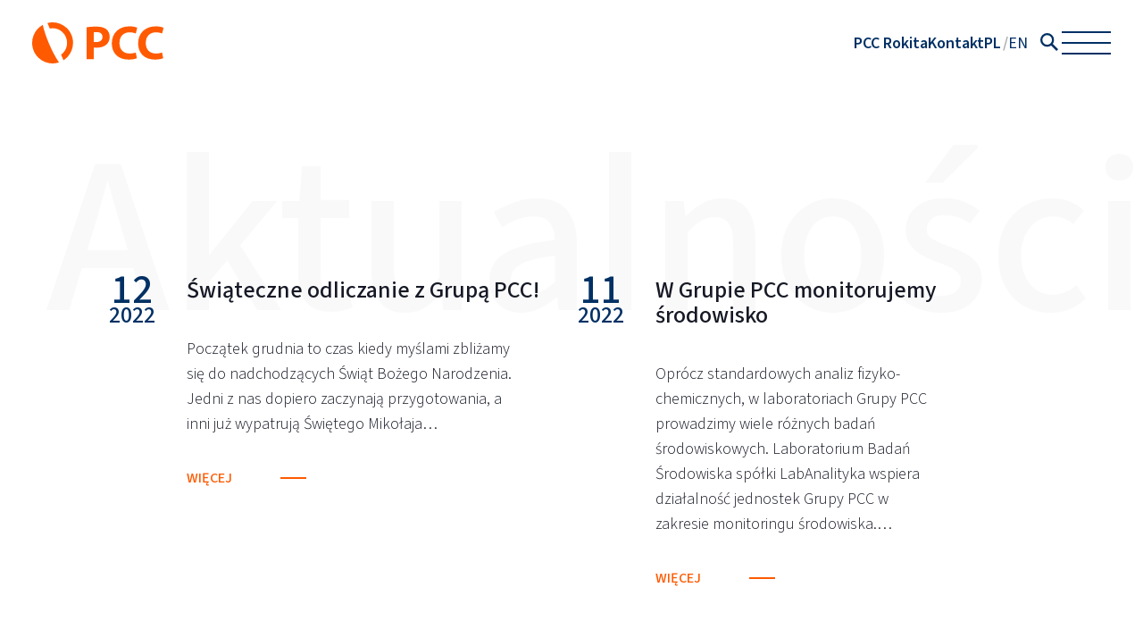

--- FILE ---
content_type: text/html; charset=UTF-8
request_url: https://pcc.rokita.pl/aktualnosci/page/8/
body_size: 9155
content:
<!DOCTYPE html>
<html class="no-js" lang="pl-PL">
   <head>
      <meta charset="utf-8">
      <meta name="description" content="">
      <meta name="keywords" content="">
      <meta name="viewport" content="user-scalable=yes, width=device-width, initial-scale=1, maximum-scale=1">
	  
	  
<!-- TAGS -->
<!-- Google Tag Manager -->
<script>(function(w,d,s,l,i){w[l]=w[l]||[];w[l].push({'gtm.start':
new Date().getTime(),event:'gtm.js'});var f=d.getElementsByTagName(s)[0],
j=d.createElement(s),dl=l!='dataLayer'?'&l='+l:'';j.async=true;j.src=
'https://www.googletagmanager.com/gtm.js?id='+i+dl;f.parentNode.insertBefore(j,f);
})(window,document,'script','dataLayer','GTM-PW7FDRPZ');</script>
<!-- End Google Tag Manager -->
<!-- TAGS -->

      <script type="text/javascript">
         document.getElementsByTagName('html')[0].classList.remove("no-js");
      </script>
      <script id="cookieyes" type="text/javascript" src="https://cdn-cookieyes.com/client_data/785a4c994e8664e401659dc8/script.js"></script>

               <link rel="preconnect" href="//font.pcc.pl" crossorigin />
<link href="https://font.pcc.pl/pccsans3/pccsans3.css" rel="stylesheet" />
<style>:root {
    --base--font-family: PCCSans3, sans-serif;
    --base--font: 600 18px/1.5 var(--base--font-family);
    --base--font-light: 400 18px/1.5 var(--base--font-family);

    --base--font-small: 400 16px/1.5 var(--base--font-family);

    --menu-header--font: 600 20px/1.5 var(--base--font-family);
    --menu-item--font: 200 20px/1.5 var(--base--font-family);

    --menu-textwidget--font: 300 12px/1.5 var(--base--font-family);

    --text--color: #003064;
    --accent--color: #FF5A00;
    --white--color: #FFFFFF;
    --black--color: #000000;
    --gray--color: #cccccc;
    --dark-gray--color: #999999;
    --light-gray--color: #f0f0f0;

    --white--surface-color: #fff;
    --graphite--surface-color: #595a5a;
    --orange--surface-color: #ff5a00;
    --pale-gray--surface-color: #f8f8f8;


    --default--gap: 16px;
    --large--gap: 20px;

    --menu-active--surface-color: rgba(89, 90, 90, 0.5);

    --logo--height: 35px;
    --logo--sticked--height: 30px;

    --header--height: 80px;
    --header--sticked--height: 70px;

    --nav-toggle--width: 40px;
    --nav-toggle--line-offset: 10px;
    --nav-toggle--opened--x-offset: 6px;
    --nav-toggle--opened--y-offset-top: -14px;
    --nav-toggle--opened--y-offset-bottom: -14px;

    --menu--maring-top: 32px;
}

@media (min-width: 1240px) {
    :root {
        --large--gap: 40px;

        --logo--height: 46px;
        --logo--sticked--height: 32px;

        --header--height: 96px;
        --header--sticked--height: 76px;

        --nav-toggle--width: 55px;
        --nav-toggle--line-offset: -12px;
        --nav-toggle--opened--x-offset: 8.5px;
        --nav-toggle--opened--y-offset-top: -18.5px;
        --nav-toggle--opened--y-offset-bottom: -20.5px;

        --menu--maring-top: 90px;
    }
}

  :root {
  --pcc-container--maxw: 100%;
  --pcc-container--margin-left: calc(.4375rem + 10px);
  --pcc-container--margin-right: calc(.4375rem + 10px);
  }
@media only screen and (min-width: 1200px) {
  :root {
  --pcc-container--maxw: min(97.5rem, 100%);
  --pcc-container--margin-left: 2.7777778%;
  --pcc-container--margin-right: 2.7777778%;
  }
}@media only screen and (min-width: 1560px) {
  :root {
  --pcc-container--maxw: calc(97.5rem - 5.5555554%);
  --pcc-container--margin-left: auto;
  --pcc-container--margin-right: auto;
  }
}</style>

         <link rel="stylesheet" href="https://pcc.rokita.pl/wp-content/plugins/pcc-header/dist/css/style.min.css?v=3.9.2">
         <link rel="stylesheet" href="https://pcc.rokita.pl/wp-content/themes/pcc/styles/main.css?v=3.9.2">
      
      <meta name="theme-color" content="#FF5A00"/>
      <link rel="apple-touch-icon-precomposed" sizes="57x57" href="https://pcc.rokita.pl/wp-content/themes/pcc/images/favicon/apple-touch-icon-57x57.png" />
      <link rel="apple-touch-icon-precomposed" sizes="114x114" href="https://pcc.rokita.pl/wp-content/themes/pcc/images/favicon/apple-touch-icon-114x114.png" />
      <link rel="apple-touch-icon-precomposed" sizes="72x72" href="https://pcc.rokita.pl/wp-content/themes/pcc/images/favicon/apple-touch-icon-72x72.png" />
      <link rel="apple-touch-icon-precomposed" sizes="144x144" href="https://pcc.rokita.pl/wp-content/themes/pcc/images/favicon/apple-touch-icon-144x144.png" />
      <link rel="apple-touch-icon-precomposed" sizes="60x60" href="https://pcc.rokita.pl/wp-content/themes/pcc/images/favicon/apple-touch-icon-60x60.png" />
      <link rel="apple-touch-icon-precomposed" sizes="120x120" href="https://pcc.rokita.pl/wp-content/themes/pcc/images/favicon/apple-touch-icon-120x120.png" />
      <link rel="apple-touch-icon-precomposed" sizes="76x76" href="https://pcc.rokita.pl/wp-content/themes/pcc/images/favicon/apple-touch-icon-76x76.png" />
      <link rel="apple-touch-icon-precomposed" sizes="152x152" href="https://pcc.rokita.pl/wp-content/themes/pcc/images/favicon/apple-touch-icon-152x152.png" />
      <link rel="icon" type="image/png" href="https://pcc.rokita.pl/wp-content/themes/pcc/images/favicon/favicon196x196.png" sizes="196x196" />
      <link rel="icon" type="image/png" href="https://pcc.rokita.pl/wp-content/themes/pcc/images/favicon/favicon96x96.png" sizes="96x96" />
      <link rel="icon" type="image/png" href="https://pcc.rokita.pl/wp-content/themes/pcc/images/favicon/favicon32x32.png" sizes="32x32" />
      <link rel="icon" type="image/png" href="https://pcc.rokita.pl/wp-content/themes/pcc/images/favicon/favicon16x16.png" sizes="16x16" />
      <link rel="icon" type="image/png" href="https://pcc.rokita.pl/wp-content/themes/pcc/images/favicon/favicon128x128.png" sizes="128x128" />

      <title>Aktualności - PCC Rokita - PCC Rokita</title>


      <link rel="stylesheet" href="https://pcc.rokita.pl/wp-content/themes/pcc/styles/style.min.css?v=3.9.2">


		
      
	<style>
         .home-poster-link {
            margin-top: 2rem;
         }

         @media print, screen and (min-width: 64em) {
            .home-poster-link {
               margin-top: 0 !important;
            }
         }
      </style>
   </head>

   <body>
	  
<!-- TAGS -->
<!-- Google Tag Manager (noscript) -->
<noscript><iframe src="https://www.googletagmanager.com/ns.html?id=GTM-PW7FDRPZ"
height="0" width="0" style="display:none;visibility:hidden"></iframe></noscript>
<!-- End Google Tag Manager (noscript) -->
<!-- TAGS -->


               
<div class="pcc-header" id="pcc-header">
    <div class="pcc-header__container pcc-container">

        
        <a href="/" class="pcc-header__logo">
            <img src="https://pcc.rokita.pl/wp-content/plugins/pcc-header/pcc-logo.svg" width="127" height="39" alt="PCC">
        </a>

        <nav class="pcc-header__nav pcc-header__nav--with-mobile-name">

            
            <ul id="menu-pcc-menu-main" class="pcc-header__nav-list pcc-header__nav-list--mobile-first-visible"><li id="menu-item-4262" class="menu-item menu-item-type-post_type menu-item-object-page menu-item-home menu-item-4262 pcc-header__nav-item"><a href="https://pcc.rokita.pl/" class=" pcc-header__nav-link">PCC Rokita</a></li>
<li id="menu-item-4263" class="menu-item menu-item-type-custom menu-item-object-custom menu-item-4263 pcc-header__nav-item"><a href="/dane-kontaktowe/" class=" pcc-header__nav-link">Kontakt</a></li>
</ul>
            <ul class="pcc-header__nav-langs"><li class="pcc-header__nav-lang"><span class="pcc-header__lang-text">PL</span></li><li class="pcc-header__nav-lang"><a class="pcc-header__lang-link" href="https://en.pcc.rokita.pl/aktualnosci/" title="EN">EN</a></li></ul>
            
                            <form role="search" method="get" class="pcc-search-form" action="https://pcc.rokita.pl/">
    <label class="pcc-search-form__search-label" for="pcc-header-search-input">
        <span class="screen-reader-text"></span>
    </label>

    <input
        type="search"
        class="pcc-search-form__field"
        id="pcc-header-search-input"
        placeholder="" value="" name="s"/>

    <button type="submit" class="pcc-search-form__submit" aria-label="">
        <svg width="20.236" height="20.241" viewBox="0 0 20.236 20.241" class="">
            <use xlink:href="#search"></use>
        </svg>
    </button>
</form>
            
            <button class="pcc-header__nav-toggle" aria-label="Open menu" id="pcc-toggle-menu">
                <span></span>
            </button>
        </nav>
    </div>
</div>

<div class="pcc-header-placeholder" id="pcc-header-placeholder"></div>

<div class="pcc-menu" id="pcc-menu">
    <div class="pcc-menu__container pcc-container">

        <div class="pcc-menu__mobile-row">
                            <form role="search" method="get" class="pcc-search-form" action="https://pcc.rokita.pl/">
    <label class="pcc-search-form__search-label" for="pcc-header-search-input">
        <span class="screen-reader-text"></span>
    </label>

    <input
        type="search"
        class="pcc-search-form__field"
        id="pcc-header-search-input"
        placeholder="" value="" name="s"/>

    <button type="submit" class="pcc-search-form__submit" aria-label="">
        <svg width="20.236" height="20.241" viewBox="0 0 20.236 20.241" class="">
            <use xlink:href="#search"></use>
        </svg>
    </button>
</form>
            
            <ul class="pcc-header__nav-langs"><li class="pcc-header__nav-lang"><span class="pcc-header__lang-text">PL</span></li><li class="pcc-header__nav-lang"><a class="pcc-header__lang-link" href="https://en.pcc.rokita.pl/aktualnosci/" title="EN">EN</a></li></ul>        </div>



        <div class=" pcc-menu__main-row">

            
            <div class="pcc-menu__row pcc-menu__main-row-cols">
                                    <div class="pcc-menu__cell">
                                                    <div id="nav_menu-3" class="pcc-menu-widget widget_nav_menu"><div class="pcc-menu__wrap-menu"><ul id="menu-pcc-popup-1" class="pcc-menu__menu pcc-menu__menu--with-sub"><li id="menu-item-4229" class="menu-item menu-item-type-post_type menu-item-object-page menu-item-has-children menu-item-4229"><a href="https://pcc.rokita.pl/o-firmie/">O firmie</a>
<ul class="sub-menu">
	<li id="menu-item-4230" class="menu-item menu-item-type-custom menu-item-object-custom menu-item-4230"><a href="/o-firmie/#intro">Portret firmy</a></li>
	<li id="menu-item-4231" class="menu-item menu-item-type-custom menu-item-object-custom menu-item-4231"><a href="/o-firmie/#management">Zarząd Spółki</a></li>
	<li id="menu-item-4232" class="menu-item menu-item-type-custom menu-item-object-custom menu-item-4232"><a href="/o-firmie/#products">Kompleksy</a></li>
	<li id="menu-item-4233" class="menu-item menu-item-type-custom menu-item-object-custom menu-item-4233"><a href="/o-firmie/#investments">Grupa PCC Rokita</a></li>
	<li id="menu-item-4234" class="menu-item menu-item-type-post_type menu-item-object-page menu-item-4234"><a href="https://pcc.rokita.pl/inwestycje-i-rozwoj/">Inwestycje i rozwój</a></li>
	<li id="menu-item-4235" class="menu-item menu-item-type-post_type menu-item-object-page menu-item-4235"><a href="https://pcc.rokita.pl/systemy-zarzadzania/">Systemy zarządzania</a></li>
	<li id="menu-item-4436" class="menu-item menu-item-type-post_type menu-item-object-page menu-item-4436"><a href="https://pcc.rokita.pl/centrum-innowacji-i-technologii-pcc/">Centrum Innowacji i Technologii PCC</a></li>
</ul>
</li>
</ul></div></div>                                            </div>
                                    <div class="pcc-menu__cell">
                                                    <div id="nav_menu-4" class="pcc-menu-widget widget_nav_menu"><div class="pcc-menu__wrap-menu"><ul id="menu-pcc-popup-2a" class="pcc-menu__menu pcc-menu__menu--with-sub"><li id="menu-item-4240" class="menu-item menu-item-type-post_type menu-item-object-page menu-item-has-children menu-item-4240"><a href="https://pcc.rokita.pl/csr/">CSR</a>
<ul class="sub-menu">
	<li id="menu-item-4241" class="menu-item menu-item-type-post_type menu-item-object-page menu-item-4241"><a href="https://pcc.rokita.pl/csr/dokumenty-do-pobrania-csr/polityki-i-certyfikaty/">Polityki i certyfikaty</a></li>
	<li id="menu-item-4242" class="menu-item menu-item-type-post_type menu-item-object-page menu-item-4242"><a href="https://pcc.rokita.pl/csr/dokumenty-do-pobrania-csr/etyka/">Etyka</a></li>
	<li id="menu-item-4243" class="menu-item menu-item-type-custom menu-item-object-custom menu-item-4243"><a target="_blank" href="https://www.products.pcc.eu/pl/zielona-chemia/">Zielona Chemia</a></li>
</ul>
</li>
</ul></div></div><div id="nav_menu-5" class="pcc-menu-widget widget_nav_menu"><div class="pcc-menu__wrap-menu"><ul id="menu-pcc-popup-2b" class="pcc-menu__menu pcc-menu__menu--with-sub"><li id="menu-item-4244" class="menu-item menu-item-type-post_type menu-item-object-page menu-item-has-children menu-item-4244"><a href="https://pcc.rokita.pl/systemy-zarzadzania/">Systemy zarządzania</a>
<ul class="sub-menu">
	<li id="menu-item-4245" class="menu-item menu-item-type-post_type menu-item-object-page menu-item-4245"><a href="https://pcc.rokita.pl/systemy-zarzadzania/system-zarzadzania-jakoscia/">System Zarządzania Jakością</a></li>
	<li id="menu-item-4246" class="menu-item menu-item-type-post_type menu-item-object-page menu-item-4246"><a href="https://pcc.rokita.pl/systemy-zarzadzania/system-zarzadzania-srodowiskiem/">System Zarządzania Środowiskiem</a></li>
	<li id="menu-item-4247" class="menu-item menu-item-type-post_type menu-item-object-page menu-item-4247"><a href="https://pcc.rokita.pl/systemy-zarzadzania/system-zarzadzania-energia/">System Zarządzania Energią</a></li>
	<li id="menu-item-4248" class="menu-item menu-item-type-post_type menu-item-object-page menu-item-4248"><a href="https://pcc.rokita.pl/zasady-bezpieczenstwa/bhp/">System Zarządzania BHP</a></li>
</ul>
</li>
</ul></div></div>                                            </div>
                                    <div class="pcc-menu__cell">
                                                    <div id="nav_menu-6" class="pcc-menu-widget widget_nav_menu"><div class="pcc-menu__title">Media</div><div class="pcc-menu__wrap-menu"><ul id="menu-pcc-popup-3" class="pcc-menu__menu"><li id="menu-item-4251" class="menu-item menu-item-type-custom menu-item-object-custom menu-item-4251"><a href="/gaz-ziemny/dane-kontaktowe/">Gaz ziemny</a></li>
<li id="menu-item-4252" class="menu-item menu-item-type-custom menu-item-object-custom menu-item-4252"><a href="/energia-elektryczna/informacje-wstepne/">Energia elektryczna</a></li>
<li id="menu-item-4253" class="menu-item menu-item-type-custom menu-item-object-custom menu-item-4253"><a href="/energia-cieplna/informacje-wstepne/">Energia cieplna</a></li>
</ul></div></div><div id="text-3" class="pcc-menu-widget widget_text">			<div class="textwidget"><p><a href="https://www.products.pcc.eu/pl/"><img loading="lazy" decoding="async" class="alignnone size-full wp-image-4268" src="https://pcc.rokita.pl/wp-content/uploads/2025/07/portal-produktowy_316_x_150px.png" alt="" width="316" height="150" /></a></p>
</div>
		</div>                                            </div>
                                    <div class="pcc-menu__cell">
                                                    <div id="nav_menu-9" class="pcc-menu-widget widget_nav_menu"><div class="pcc-menu__wrap-menu"><ul id="menu-pcc-popup-4a" class="pcc-menu__menu pcc-menu__menu--with-sub"><li id="menu-item-4254" class="menu-item menu-item-type-post_type menu-item-object-page menu-item-has-children menu-item-4254"><a href="https://pcc.rokita.pl/zasady-bezpieczenstwa/">Zasady bezpieczeństwa</a>
<ul class="sub-menu">
	<li id="menu-item-4255" class="menu-item menu-item-type-post_type menu-item-object-page menu-item-4255"><a href="https://pcc.rokita.pl/zasady-bezpieczenstwa/bhp/">BHP</a></li>
	<li id="menu-item-4256" class="menu-item menu-item-type-post_type menu-item-object-page menu-item-4256"><a href="https://pcc.rokita.pl/zasady-bezpieczenstwa/bezpieczenstwo-procesowe-i-pozarowe/">Bezpieczeństwo Procesowe i Pożarowe</a></li>
	<li id="menu-item-4257" class="menu-item menu-item-type-post_type menu-item-object-page menu-item-4257"><a href="https://pcc.rokita.pl/zasady-bezpieczenstwa/transport-materialow-niebezpiecznych/">Transport materiałów niebezpiecznych</a></li>
</ul>
</li>
</ul></div></div><div id="nav_menu-10" class="pcc-menu-widget widget_nav_menu"><div class="pcc-menu__wrap-menu"><ul id="menu-pcc-popup-4b" class="pcc-menu__menu pcc-menu__menu--with-sub"><li id="menu-item-4258" class="menu-item menu-item-type-post_type menu-item-object-page menu-item-has-children menu-item-4258"><a href="https://pcc.rokita.pl/zakupy/">Zakupy</a>
<ul class="sub-menu">
	<li id="menu-item-4259" class="menu-item menu-item-type-post_type menu-item-object-page menu-item-4259"><a href="https://pcc.rokita.pl/zakupy/zakupy-surowcow/">Zakupy surowców</a></li>
	<li id="menu-item-4260" class="menu-item menu-item-type-post_type menu-item-object-page menu-item-4260"><a href="https://pcc.rokita.pl/zakupy/zakupy-techniczne/">Zakupy techniczne</a></li>
</ul>
</li>
</ul></div></div>                                            </div>
                            </div>

        </div>

        <div class="pcc-menu__footer-row"><ul id="menu-pcc-popup-footer" class="pcc-menu__footer-row-menu"><li id="menu-item-4236" class="menu-item menu-item-type-post_type menu-item-object-page current-menu-item page_item page-item-15 current_page_item menu-item-4236"><a href="https://pcc.rokita.pl/aktualnosci/" aria-current="page">Aktualności</a></li>
<li id="menu-item-4237" class="menu-item menu-item-type-custom menu-item-object-custom menu-item-4237"><a target="_blank" href="https://www.products.pcc.eu/pl/">Produkty</a></li>
<li id="menu-item-4238" class="menu-item menu-item-type-custom menu-item-object-custom menu-item-4238"><a target="_blank" href="https://pcc.rokita.pl/kariera/">Kariera</a></li>
<li id="menu-item-4239" class="menu-item menu-item-type-custom menu-item-object-custom menu-item-4239"><a target="_blank" href="https://www.pccinwestor.pl/pcc-rokita/">Relacje Inwestorskie</a></li>
</ul></div>    </div>

</div>

<script>
    function ready(fn) {
        if (document.readyState !== 'loading') {
            fn();
        } else if (document.addEventListener) {
            document.addEventListener('DOMContentLoaded', fn);
        } else {
            document.attachEvent('onreadystatechange', function () {
                if (document.readyState !== 'loading')
                    fn();
            });
        }
    }

    let sticked = false;
    let lastKnownScrollPosition = 0;
    let ticking = false;

    let headerHeight = 20;

    function stickHeader(pos) {
        if (pos > 80 && !sticked) {
            sticked = true;
            document.getElementById('pcc-header-placeholder').classList.add('pcc-header-placeholder--active');
            document.getElementById('pcc-header').classList.add('pcc-header--stick');
            setTimeout(() => {
                document.getElementById('pcc-header').classList.add('pcc-header--sticked');
            }, 10);
        } else {
            if (pos < 80 && sticked) {
                sticked = false;
                document.getElementById('pcc-header').classList.remove('pcc-header--stick', 'pcc-header--sticked');
            }
        }

    }

    function toggleMenu(){
        if (document.body.classList.contains('pcc-menu-opened')) {
            document.body.style.setProperty('--body-width', null);
            document.body.style.width = null
            document.body.style.overflow = null;
        } else {
            let w = document.body.scrollWidth + 'px';
            document.body.style.setProperty('--body-width', w);
            document.body.style.overflow = 'hidden';
            document.body.style.width = 'var(--body-width, auto)';
        }
        document.body.classList.toggle('pcc-menu-opened');
    }

    ready(() => {

        if(window.scrollY > 0){
            stickHeader(window.scrollY);
        }

        let height = document.getElementById('pcc-header').getBoundingClientRect().height;

        headerHeight = 20;

        document.getElementById('pcc-toggle-menu').addEventListener('click', (e) => {
            toggleMenu();
        });

        document.getElementById('pcc-menu').addEventListener('click', (e) => {
            if(e.target.tagName.toLowerCase() === 'a') {
                toggleMenu();
            }
        });

        document.addEventListener("scroll", (event) => {
            lastKnownScrollPosition = window.scrollY;
            if (!ticking) {
                window.requestAnimationFrame(() => {
                    stickHeader(lastKnownScrollPosition);
                    ticking = false;
                });
                ticking = true;
            }
        });


    });

</script>

<svg style="display: none" xmlns="http://www.w3.org/2000/svg" xmlns:xlink="http://www.w3.org/1999/xlink">
    <g id="search">
        <defs>
            <clipPath id="clip-path">
                <path id="Pfad_150" data-name="Pfad 150" d="M0-23.145H20.236V-43.386H0Z" transform="translate(0 43.386)" fill="#003064"></path>
            </clipPath>
        </defs>
        <g id="Gruppe_369" data-name="Gruppe 369" transform="translate(0 43.386)">
            <g id="Gruppe_366" data-name="Gruppe 366" transform="translate(11.572 -31.81)">
                <path id="Pfad_148" data-name="Pfad 148" d="M0-2.048,6.874,4.826,8.664,3.036h0L1.791-3.839Z" transform="translate(0 3.839)" fill="#003064"></path>
            </g>
            <g id="Gruppe_368" data-name="Gruppe 368" transform="translate(0 -43.386)" clip-path="url(#clip-path)">
                <g id="Gruppe_367" data-name="Gruppe 367" transform="translate(0 0.001)">
                    <path id="Pfad_149" data-name="Pfad 149"
                          d="M-17.783-8.892a7.775,7.775,0,0,0-7.776-7.776,7.775,7.775,0,0,0-7.776,7.776,7.775,7.775,0,0,0,7.776,7.775,7.775,7.775,0,0,0,7.776-7.775m-2.333,0a5.443,5.443,0,0,1-5.443,5.443A5.443,5.443,0,0,1-31-8.892a5.443,5.443,0,0,1,5.443-5.443,5.443,5.443,0,0,1,5.443,5.443"
                          transform="translate(33.335 16.668)" fill="#003064"></path>
                </g>
            </g>
        </g>
    </g>
</svg>
      
<main class="page page--news">
	<section class="items">
		<div class="row">
			<h1 data-anim="fadeInDownSmall">Aktualności</h1>
      <div>
  							<div class="column large-5 medium-6 large-offset-1" data-anim="fadeInUpSmall">
					<div class="news">
						<div class="news__date"><span>12</span>2022</div>
						<div class="news__content">
							<a href="https://pcc.rokita.pl/blog/swiateczne-odliczanie-z-grupa-pcc/"><h3>Świąteczne odliczanie z Grupą PCC!</h3></a>
							<p>Początek grudnia to czas kiedy myślami zbliżamy się do nadchodzących Świąt Bożego Narodzenia. Jedni z nas dopiero zaczynają przygotowania, a inni już wypatrują Świętego Mikołaja&hellip;</p>
							<a href="https://pcc.rokita.pl/blog/swiateczne-odliczanie-z-grupa-pcc/" class="news__more">Więcej</a>
						</div>
					</div>
				</div>
  							<div class="column large-5 medium-6 " data-anim="fadeInUpSmall">
					<div class="news">
						<div class="news__date"><span>11</span>2022</div>
						<div class="news__content">
							<a href="https://pcc.rokita.pl/blog/w-grupie-pcc-monitorujemy-srodowisko/"><h3>W Grupie PCC monitorujemy środowisko</h3></a>
							<p>Oprócz standardowych analiz fizyko-chemicznych, w laboratoriach Grupy PCC prowadzimy wiele różnych badań środowiskowych. Laboratorium Badań Środowiska spółki LabAnalityka&nbsp;wspiera działalność jednostek Grupy PCC w zakresie&nbsp;monitoringu środowiska.&hellip;</p>
							<a href="https://pcc.rokita.pl/blog/w-grupie-pcc-monitorujemy-srodowisko/" class="news__more">Więcej</a>
						</div>
					</div>
				</div>
  							<div class="column large-5 medium-6 large-offset-1" data-anim="fadeInUpSmall">
					<div class="news">
						<div class="news__date"><span>11</span>2022</div>
						<div class="news__content">
							<a href="https://pcc.rokita.pl/blog/chemiczny-alfabet-grupy-pcc-produkty-i-surowce-od-a-do-z/"><h3>Chemiczny alfabet GRUPY PCC –  produkty i surowce od A do Z!</h3></a>
							<p>Nazwa „alfabet” pochodzi od 2 pierwszych liter&nbsp;alfabetu&nbsp;greckiego- "alfa" i "beta"? Greckie pismo zostało nazywane&nbsp;„alfabetem”, stąd nazwa ta rozprzestrzeniła się również na pismo łacińskie. Dzięki alfabetowi&hellip;</p>
							<a href="https://pcc.rokita.pl/blog/chemiczny-alfabet-grupy-pcc-produkty-i-surowce-od-a-do-z/" class="news__more">Więcej</a>
						</div>
					</div>
				</div>
  							<div class="column large-5 medium-6 " data-anim="fadeInUpSmall">
					<div class="news">
						<div class="news__date"><span>11</span>2022</div>
						<div class="news__content">
							<a href="https://pcc.rokita.pl/blog/raport-podsumowujacy-iii-kwartal-2022-roku-w-pcc-rokita/"><h3>Raport podsumowujący III kwartał 2022 roku w PCC Rokita</h3></a>
							<p>Szanowni Państwo!&nbsp;Przedstawiamy najnowszy raport&nbsp; Grupy Kapitałowej PCC Rokita, który podsumowuje działania i wyniki w zakończonym III kwartale 2022 roku. Raport dostępny jest pod poniższym linkiem.&hellip;</p>
							<a href="https://pcc.rokita.pl/blog/raport-podsumowujacy-iii-kwartal-2022-roku-w-pcc-rokita/" class="news__more">Więcej</a>
						</div>
					</div>
				</div>
  							<div class="column large-5 medium-6 large-offset-1" data-anim="fadeInUpSmall">
					<div class="news">
						<div class="news__date"><span>11</span>2022</div>
						<div class="news__content">
							<a href="https://pcc.rokita.pl/blog/roflex-t70l-na-prestizowej-liscie-active-chemical-products/"><h3>Roflex T70L na prestiżowej liście Active Chemical Products!</h3></a>
							<p>Roflex T70L, to produkt z grupy plastyfikatorów uniepalniających, który wytwarzany jest na instalacjach Kompleksu Chemii Fosforu Spółki PCC Rokita. Miło nam poinformować, że został on&hellip;</p>
							<a href="https://pcc.rokita.pl/blog/roflex-t70l-na-prestizowej-liscie-active-chemical-products/" class="news__more">Więcej</a>
						</div>
					</div>
				</div>
  							<div class="column large-5 medium-6 " data-anim="fadeInUpSmall">
					<div class="news">
						<div class="news__date"><span>11</span>2022</div>
						<div class="news__content">
							<a href="https://pcc.rokita.pl/blog/digitalizacja-procesow-b2b-i-usprawnienia-dla-klientow-grupa-pcc-uruchamia-nowoczesna-platforme-e-panel/"><h3>Digitalizacja procesów B2B i usprawnienia dla klientów. Grupa PCC uruchamia nowoczesną platformę e-panel.</h3></a>
							<p>Grupa PCC właśnie uruchomiła nowoczesną platformę B2B dedykowaną klientom swoich spółek. Dzięki niej partnerzy biznesowi otrzymali możliwość znacznego usprawnienia swoich procesów zakupowych. Nowa platforma o nazwie e-panel została stworzona&hellip;</p>
							<a href="https://pcc.rokita.pl/blog/digitalizacja-procesow-b2b-i-usprawnienia-dla-klientow-grupa-pcc-uruchamia-nowoczesna-platforme-e-panel/" class="news__more">Więcej</a>
						</div>
					</div>
				</div>
  			      </div>
		</div>

		<div class="row" data-anim="fadeInUpSmall">
			<div class="pages-nav">
								<ul>
											<li class="prev">
							<a href="https://pcc.rokita.pl/aktualnosci/page/7/"><svg width="31" height="13" xmlns="http://www.w3.org/2000/svg"><path d="M4.13 7.539l3.768 3.88-1.435 1.393L.156 6.317 6.473 0l1.414 1.414L3.763 5.54H31v2H4.13z" fill="#F60" fill-rule="evenodd"/></svg></a>
						</li>
																<li >
							<a href="https://pcc.rokita.pl/aktualnosci/">1</a>
						</li>
											<li class="current">
							<a href="">&hellip;</a>
						</li>
											<li >
							<a href="https://pcc.rokita.pl/aktualnosci/page/5/">5</a>
						</li>
											<li >
							<a href="https://pcc.rokita.pl/aktualnosci/page/6/">6</a>
						</li>
											<li >
							<a href="https://pcc.rokita.pl/aktualnosci/page/7/">7</a>
						</li>
											<li class="current">
							<a href="">8</a>
						</li>
											<li >
							<a href="https://pcc.rokita.pl/aktualnosci/page/9/">9</a>
						</li>
											<li >
							<a href="https://pcc.rokita.pl/aktualnosci/page/10/">10</a>
						</li>
											<li >
							<a href="https://pcc.rokita.pl/aktualnosci/page/11/">11</a>
						</li>
											<li class="current">
							<a href="">&hellip;</a>
						</li>
											<li >
							<a href="https://pcc.rokita.pl/aktualnosci/page/23/">23</a>
						</li>
																<li class="next">
							<a href="https://pcc.rokita.pl/aktualnosci/page/9/"><svg width="31" height="13" xmlns="http://www.w3.org/2000/svg"><path d="M26.87 5.274l-3.768-3.88L24.537 0l6.307 6.495-6.317 6.317-1.414-1.414 4.124-4.124H0v-2h26.87z" fill="#F60" fill-rule="evenodd"/></svg></a>
						</li>
									</ul>
			</div>
		</div>
	</section>
</main>

<a class="btn-scroll-top"><svg width="7" height="10" xmlns="http://www.w3.org/2000/svg"><path d="M1.291 9.27l4-4-3.764-3.764" stroke="#161925" stroke-width="2" fill="none" fill-rule="evenodd"/></svg></a>

<footer class="main-footer">
   <div class="row">
      <div class="column medium-4">
         &copy; 2026 PCC Rokita Spółka Akcyjna. All rights reserved.
      </div>
      <div class="column medium-4">
                 <a href="http://pcc.rokita.pl/polityka-prywatnosci/">Polityka prywatności</a>
              </div>
      <div class="column medium-4">
         Cheers to digital brands - <a href="https://mohi.to" target="_blank">mohi.to</a>
      </div>
   </div>
</footer>


		   
	


<script type="text/javascript">
   var js_params = {
      templateurl: "https://pcc.rokita.pl/wp-content/themes/pcc/"
   };
</script>

<script src="https://pcc.rokita.pl/wp-content/themes/pcc/scripts/vendor.js?v=3.9.2"></script>
<script src="https://pcc.rokita.pl/wp-content/themes/pcc/scripts/main.js?v=3.9.2"></script>
<script src="https://pcc.rokita.pl/wp-content/themes/pcc/scripts/ajax.js?v=3.9.2"></script>

<script>
  $(document).ready(function(){
    var $reorder_element = $('[data-js-reorder]'),
        $reorder_target = $('[data-js-reorder-to]');
    if( $reorder_element.length && $reorder_target.length ){
      $reorder_element.insertBefore($reorder_target);
    }
  });
</script>

<script async="async" defer="defer" src="https://maps.googleapis.com/maps/api/js?key=AIzaSyBCblqvcg6zw9hca_iFBvD5ym3tPzjMHzQ&amp;loading=async&amp;callback=window.app.map"></script>

<div class="debug d01"></div>
<script type="speculationrules">
{"prefetch":[{"source":"document","where":{"and":[{"href_matches":"\/*"},{"not":{"href_matches":["\/wp-*.php","\/wp-admin\/*","\/wp-content\/uploads\/*","\/wp-content\/*","\/wp-content\/plugins\/*","\/wp-content\/themes\/pcc\/*","\/*\\?(.+)"]}},{"not":{"selector_matches":"a[rel~=\"nofollow\"]"}},{"not":{"selector_matches":".no-prefetch, .no-prefetch a"}}]},"eagerness":"conservative"}]}
</script>
<div class="wppopups-whole" style="display: none"></div><link rel='stylesheet' id='wp-block-library-css' href='https://pcc.rokita.pl/wp-includes/css/dist/block-library/style.min.css?ver=d36d5c714cff181066076978007ba669' type='text/css' media='all' />
<style id='classic-theme-styles-inline-css' type='text/css'>
/*! This file is auto-generated */
.wp-block-button__link{color:#fff;background-color:#32373c;border-radius:9999px;box-shadow:none;text-decoration:none;padding:calc(.667em + 2px) calc(1.333em + 2px);font-size:1.125em}.wp-block-file__button{background:#32373c;color:#fff;text-decoration:none}
</style>
<style id='safe-svg-svg-icon-style-inline-css' type='text/css'>
.safe-svg-cover{text-align:center}.safe-svg-cover .safe-svg-inside{display:inline-block;max-width:100%}.safe-svg-cover svg{fill:currentColor;height:100%;max-height:100%;max-width:100%;width:100%}

</style>
<style id='global-styles-inline-css' type='text/css'>
:root{--wp--preset--aspect-ratio--square: 1;--wp--preset--aspect-ratio--4-3: 4/3;--wp--preset--aspect-ratio--3-4: 3/4;--wp--preset--aspect-ratio--3-2: 3/2;--wp--preset--aspect-ratio--2-3: 2/3;--wp--preset--aspect-ratio--16-9: 16/9;--wp--preset--aspect-ratio--9-16: 9/16;--wp--preset--color--black: #000000;--wp--preset--color--cyan-bluish-gray: #abb8c3;--wp--preset--color--white: #ffffff;--wp--preset--color--pale-pink: #f78da7;--wp--preset--color--vivid-red: #cf2e2e;--wp--preset--color--luminous-vivid-orange: #ff6900;--wp--preset--color--luminous-vivid-amber: #fcb900;--wp--preset--color--light-green-cyan: #7bdcb5;--wp--preset--color--vivid-green-cyan: #00d084;--wp--preset--color--pale-cyan-blue: #8ed1fc;--wp--preset--color--vivid-cyan-blue: #0693e3;--wp--preset--color--vivid-purple: #9b51e0;--wp--preset--gradient--vivid-cyan-blue-to-vivid-purple: linear-gradient(135deg,rgba(6,147,227,1) 0%,rgb(155,81,224) 100%);--wp--preset--gradient--light-green-cyan-to-vivid-green-cyan: linear-gradient(135deg,rgb(122,220,180) 0%,rgb(0,208,130) 100%);--wp--preset--gradient--luminous-vivid-amber-to-luminous-vivid-orange: linear-gradient(135deg,rgba(252,185,0,1) 0%,rgba(255,105,0,1) 100%);--wp--preset--gradient--luminous-vivid-orange-to-vivid-red: linear-gradient(135deg,rgba(255,105,0,1) 0%,rgb(207,46,46) 100%);--wp--preset--gradient--very-light-gray-to-cyan-bluish-gray: linear-gradient(135deg,rgb(238,238,238) 0%,rgb(169,184,195) 100%);--wp--preset--gradient--cool-to-warm-spectrum: linear-gradient(135deg,rgb(74,234,220) 0%,rgb(151,120,209) 20%,rgb(207,42,186) 40%,rgb(238,44,130) 60%,rgb(251,105,98) 80%,rgb(254,248,76) 100%);--wp--preset--gradient--blush-light-purple: linear-gradient(135deg,rgb(255,206,236) 0%,rgb(152,150,240) 100%);--wp--preset--gradient--blush-bordeaux: linear-gradient(135deg,rgb(254,205,165) 0%,rgb(254,45,45) 50%,rgb(107,0,62) 100%);--wp--preset--gradient--luminous-dusk: linear-gradient(135deg,rgb(255,203,112) 0%,rgb(199,81,192) 50%,rgb(65,88,208) 100%);--wp--preset--gradient--pale-ocean: linear-gradient(135deg,rgb(255,245,203) 0%,rgb(182,227,212) 50%,rgb(51,167,181) 100%);--wp--preset--gradient--electric-grass: linear-gradient(135deg,rgb(202,248,128) 0%,rgb(113,206,126) 100%);--wp--preset--gradient--midnight: linear-gradient(135deg,rgb(2,3,129) 0%,rgb(40,116,252) 100%);--wp--preset--font-size--small: 13px;--wp--preset--font-size--medium: 20px;--wp--preset--font-size--large: 36px;--wp--preset--font-size--x-large: 42px;--wp--preset--spacing--20: 0.44rem;--wp--preset--spacing--30: 0.67rem;--wp--preset--spacing--40: 1rem;--wp--preset--spacing--50: 1.5rem;--wp--preset--spacing--60: 2.25rem;--wp--preset--spacing--70: 3.38rem;--wp--preset--spacing--80: 5.06rem;--wp--preset--shadow--natural: 6px 6px 9px rgba(0, 0, 0, 0.2);--wp--preset--shadow--deep: 12px 12px 50px rgba(0, 0, 0, 0.4);--wp--preset--shadow--sharp: 6px 6px 0px rgba(0, 0, 0, 0.2);--wp--preset--shadow--outlined: 6px 6px 0px -3px rgba(255, 255, 255, 1), 6px 6px rgba(0, 0, 0, 1);--wp--preset--shadow--crisp: 6px 6px 0px rgba(0, 0, 0, 1);}:where(.is-layout-flex){gap: 0.5em;}:where(.is-layout-grid){gap: 0.5em;}body .is-layout-flex{display: flex;}.is-layout-flex{flex-wrap: wrap;align-items: center;}.is-layout-flex > :is(*, div){margin: 0;}body .is-layout-grid{display: grid;}.is-layout-grid > :is(*, div){margin: 0;}:where(.wp-block-columns.is-layout-flex){gap: 2em;}:where(.wp-block-columns.is-layout-grid){gap: 2em;}:where(.wp-block-post-template.is-layout-flex){gap: 1.25em;}:where(.wp-block-post-template.is-layout-grid){gap: 1.25em;}.has-black-color{color: var(--wp--preset--color--black) !important;}.has-cyan-bluish-gray-color{color: var(--wp--preset--color--cyan-bluish-gray) !important;}.has-white-color{color: var(--wp--preset--color--white) !important;}.has-pale-pink-color{color: var(--wp--preset--color--pale-pink) !important;}.has-vivid-red-color{color: var(--wp--preset--color--vivid-red) !important;}.has-luminous-vivid-orange-color{color: var(--wp--preset--color--luminous-vivid-orange) !important;}.has-luminous-vivid-amber-color{color: var(--wp--preset--color--luminous-vivid-amber) !important;}.has-light-green-cyan-color{color: var(--wp--preset--color--light-green-cyan) !important;}.has-vivid-green-cyan-color{color: var(--wp--preset--color--vivid-green-cyan) !important;}.has-pale-cyan-blue-color{color: var(--wp--preset--color--pale-cyan-blue) !important;}.has-vivid-cyan-blue-color{color: var(--wp--preset--color--vivid-cyan-blue) !important;}.has-vivid-purple-color{color: var(--wp--preset--color--vivid-purple) !important;}.has-black-background-color{background-color: var(--wp--preset--color--black) !important;}.has-cyan-bluish-gray-background-color{background-color: var(--wp--preset--color--cyan-bluish-gray) !important;}.has-white-background-color{background-color: var(--wp--preset--color--white) !important;}.has-pale-pink-background-color{background-color: var(--wp--preset--color--pale-pink) !important;}.has-vivid-red-background-color{background-color: var(--wp--preset--color--vivid-red) !important;}.has-luminous-vivid-orange-background-color{background-color: var(--wp--preset--color--luminous-vivid-orange) !important;}.has-luminous-vivid-amber-background-color{background-color: var(--wp--preset--color--luminous-vivid-amber) !important;}.has-light-green-cyan-background-color{background-color: var(--wp--preset--color--light-green-cyan) !important;}.has-vivid-green-cyan-background-color{background-color: var(--wp--preset--color--vivid-green-cyan) !important;}.has-pale-cyan-blue-background-color{background-color: var(--wp--preset--color--pale-cyan-blue) !important;}.has-vivid-cyan-blue-background-color{background-color: var(--wp--preset--color--vivid-cyan-blue) !important;}.has-vivid-purple-background-color{background-color: var(--wp--preset--color--vivid-purple) !important;}.has-black-border-color{border-color: var(--wp--preset--color--black) !important;}.has-cyan-bluish-gray-border-color{border-color: var(--wp--preset--color--cyan-bluish-gray) !important;}.has-white-border-color{border-color: var(--wp--preset--color--white) !important;}.has-pale-pink-border-color{border-color: var(--wp--preset--color--pale-pink) !important;}.has-vivid-red-border-color{border-color: var(--wp--preset--color--vivid-red) !important;}.has-luminous-vivid-orange-border-color{border-color: var(--wp--preset--color--luminous-vivid-orange) !important;}.has-luminous-vivid-amber-border-color{border-color: var(--wp--preset--color--luminous-vivid-amber) !important;}.has-light-green-cyan-border-color{border-color: var(--wp--preset--color--light-green-cyan) !important;}.has-vivid-green-cyan-border-color{border-color: var(--wp--preset--color--vivid-green-cyan) !important;}.has-pale-cyan-blue-border-color{border-color: var(--wp--preset--color--pale-cyan-blue) !important;}.has-vivid-cyan-blue-border-color{border-color: var(--wp--preset--color--vivid-cyan-blue) !important;}.has-vivid-purple-border-color{border-color: var(--wp--preset--color--vivid-purple) !important;}.has-vivid-cyan-blue-to-vivid-purple-gradient-background{background: var(--wp--preset--gradient--vivid-cyan-blue-to-vivid-purple) !important;}.has-light-green-cyan-to-vivid-green-cyan-gradient-background{background: var(--wp--preset--gradient--light-green-cyan-to-vivid-green-cyan) !important;}.has-luminous-vivid-amber-to-luminous-vivid-orange-gradient-background{background: var(--wp--preset--gradient--luminous-vivid-amber-to-luminous-vivid-orange) !important;}.has-luminous-vivid-orange-to-vivid-red-gradient-background{background: var(--wp--preset--gradient--luminous-vivid-orange-to-vivid-red) !important;}.has-very-light-gray-to-cyan-bluish-gray-gradient-background{background: var(--wp--preset--gradient--very-light-gray-to-cyan-bluish-gray) !important;}.has-cool-to-warm-spectrum-gradient-background{background: var(--wp--preset--gradient--cool-to-warm-spectrum) !important;}.has-blush-light-purple-gradient-background{background: var(--wp--preset--gradient--blush-light-purple) !important;}.has-blush-bordeaux-gradient-background{background: var(--wp--preset--gradient--blush-bordeaux) !important;}.has-luminous-dusk-gradient-background{background: var(--wp--preset--gradient--luminous-dusk) !important;}.has-pale-ocean-gradient-background{background: var(--wp--preset--gradient--pale-ocean) !important;}.has-electric-grass-gradient-background{background: var(--wp--preset--gradient--electric-grass) !important;}.has-midnight-gradient-background{background: var(--wp--preset--gradient--midnight) !important;}.has-small-font-size{font-size: var(--wp--preset--font-size--small) !important;}.has-medium-font-size{font-size: var(--wp--preset--font-size--medium) !important;}.has-large-font-size{font-size: var(--wp--preset--font-size--large) !important;}.has-x-large-font-size{font-size: var(--wp--preset--font-size--x-large) !important;}
:where(.wp-block-post-template.is-layout-flex){gap: 1.25em;}:where(.wp-block-post-template.is-layout-grid){gap: 1.25em;}
:where(.wp-block-columns.is-layout-flex){gap: 2em;}:where(.wp-block-columns.is-layout-grid){gap: 2em;}
:root :where(.wp-block-pullquote){font-size: 1.5em;line-height: 1.6;}
</style>
<link rel='stylesheet' id='wppopups-base-css' href='https://pcc.rokita.pl/wp-content/plugins/wp-popups-lite/src/assets/css/wppopups-base.css?ver=980df86a4f5885bef8b793beb211db63' type='text/css' media='all' />
<script type="text/javascript" src="https://pcc.rokita.pl/wp-includes/js/jquery/jquery.min.js?ver=46c09ea7dc2f1cca6b4519a30532b681" id="jquery-core-js"></script>
<script type="text/javascript" src="https://pcc.rokita.pl/wp-includes/js/jquery/jquery-migrate.min.js?ver=21c4ce13e9bc1f2bbb9b1e088b28c32f" id="jquery-migrate-js"></script>
<script type="text/javascript" src="https://pcc.rokita.pl/wp-includes/js/dist/hooks.min.js?ver=4d63a3d491d11ffd8ac6" id="wp-hooks-js"></script>
<script type="text/javascript" id="wppopups-js-extra">
/* <![CDATA[ */
var wppopups_vars = {"is_admin":"","ajax_url":"https:\/\/pcc.rokita.pl\/wp-admin\/admin-ajax.php","pid":"15","is_front_page":"","is_blog_page":"","is_category":"","site_url":"https:\/\/pcc.rokita.pl","is_archive":"","is_search":"","is_singular":"1","is_preview":"","facebook":"","twitter":"","val_required":"This field is required.","val_url":"Please enter a valid URL.","val_email":"Please enter a valid email address.","val_number":"Please enter a valid number.","val_checklimit":"You have exceeded the number of allowed selections: {#}.","val_limit_characters":"{count} of {limit} max characters.","val_limit_words":"{count} of {limit} max words.","disable_form_reopen":"__return_false"};
/* ]]> */
</script>
<script type="text/javascript" src="https://pcc.rokita.pl/wp-content/plugins/wp-popups-lite/src/assets/js/wppopups.js?ver=9f2a479df1a22b09bf5d6cc71026638d" id="wppopups-js"></script>


</body>
</html>


--- FILE ---
content_type: text/css
request_url: https://pcc.rokita.pl/wp-content/themes/pcc/styles/main.css?v=3.9.2
body_size: -513
content:
@import url("https://use.typekit.net/alb2miu.css");
@import url("https://fonts.googleapis.com/css?family=Open+Sans&subset=latin-ext");


--- FILE ---
content_type: text/css
request_url: https://pcc.rokita.pl/wp-content/themes/pcc/styles/style.min.css?v=3.9.2
body_size: 57361
content:
@charset "UTF-8";
html {
  font-family: sans-serif;
  line-height: 1.15;
  -ms-text-size-adjust: 100%;
  -webkit-text-size-adjust: 100%;
}

article, aside, footer, header, nav, section {
  display: block;
}

h1 {
  font-size: 2em;
  margin: 0.67em 0;
}

figcaption, figure {
  display: block;
}

figure {
  margin: 1em 40px;
}

hr {
  -webkit-box-sizing: content-box;
  box-sizing: content-box;
  overflow: visible;
}

pre {
  font-family: monospace, monospace;
  font-size: 1em;
}

a {
  background-color: transparent;
  -webkit-text-decoration-skip: objects;
}

a:active, a:hover {
  outline-width: 0;
}

abbr[title] {
  border-bottom: none;
  text-decoration: underline;
  -webkit-text-decoration: underline dotted;
  text-decoration: underline dotted;
}

b, strong {
  font-weight: inherit;
  font-weight: bolder;
}

code, kbd, samp {
  font-family: monospace, monospace;
  font-size: 1em;
}

dfn {
  font-style: italic;
}

mark {
  background-color: #ff0;
  color: #000;
}

sub, sup {
  font-size: 75%;
  line-height: 0;
  position: relative;
  vertical-align: baseline;
}

sub {
  bottom: -0.25em;
}

sup {
  top: -0.5em;
}

audio, video {
  display: inline-block;
}

audio:not([controls]) {
  display: none;
  height: 0;
}

img {
  border-style: none;
}

svg:not(:root) {
  overflow: hidden;
}

button, input, optgroup, select, textarea {
  font-family: sans-serif;
  font-size: 100%;
  line-height: 1.15;
  margin: 0;
}

button {
  overflow: visible;
}

button, select {
  text-transform: none;
}

[type=reset], [type=submit], button, html [type=button] {
  -webkit-appearance: button;
}

[type=button]::-moz-focus-inner, [type=reset]::-moz-focus-inner, [type=submit]::-moz-focus-inner, button::-moz-focus-inner {
  border-style: none;
  padding: 0;
}

[type=button]:-moz-focusring, [type=reset]:-moz-focusring, [type=submit]:-moz-focusring, button:-moz-focusring {
  outline: 1px dotted ButtonText;
}

input {
  overflow: visible;
}

[type=checkbox], [type=radio] {
  -webkit-box-sizing: border-box;
  box-sizing: border-box;
  padding: 0;
}

[type=number]::-webkit-inner-spin-button, [type=number]::-webkit-outer-spin-button {
  height: auto;
}

[type=search] {
  -webkit-appearance: textfield;
  outline-offset: -2px;
}

[type=search]::-webkit-search-cancel-button, [type=search]::-webkit-search-decoration {
  -webkit-appearance: none;
}

::-webkit-file-upload-button {
  -webkit-appearance: button;
  font: inherit;
}

fieldset {
  border: 1px solid silver;
  margin: 0 2px;
  padding: 0.35em 0.625em 0.75em;
}

legend {
  -webkit-box-sizing: border-box;
  box-sizing: border-box;
  display: table;
  padding: 0;
  color: inherit;
  white-space: normal;
}

progress {
  display: inline-block;
  vertical-align: baseline;
}

textarea {
  overflow: auto;
}

details {
  display: block;
}

summary {
  display: list-item;
}

menu {
  display: block;
}

canvas {
  display: inline-block;
}

[hidden], template {
  display: none;
}

.foundation-mq {
  font-family: "small=0em&medium=41.875em&large=64em&xlarge=90em";
}

html {
  -webkit-box-sizing: border-box;
  box-sizing: border-box;
  font-size: 100%;
}

*, :after, :before {
  -webkit-box-sizing: inherit;
  box-sizing: inherit;
}

img {
  display: inline-block;
  vertical-align: middle;
  max-width: 100%;
  height: auto;
  -ms-interpolation-mode: bicubic;
}

textarea {
  height: auto;
  min-height: 50px;
  border-radius: 0;
}

select {
  -webkit-box-sizing: border-box;
  box-sizing: border-box;
  width: 100%;
}

.map_canvas embed, .map_canvas img, .map_canvas object, .mqa-display embed, .mqa-display img, .mqa-display object {
  max-width: none !important;
}

button {
  padding: 0;
  -webkit-appearance: none;
  -moz-appearance: none;
  appearance: none;
  border: 0;
  border-radius: 0;
  background: transparent;
  line-height: 1;
}

[data-whatinput=mouse] button {
  outline: 0;
}

pre {
  overflow: auto;
}

.is-visible {
  display: block !important;
}

.is-hidden {
  display: none !important;
}

.row {
  max-width: 97.5rem;
  margin-right: auto;
  margin-left: auto;
}

.row:after, .row:before {
  display: table;
  content: " ";
}

.row:after {
  clear: both;
}

.row.collapse > .column, .row.collapse > .columns {
  padding-right: 0;
  padding-left: 0;
}

.row .row {
  margin-right: -0.4375rem;
  margin-left: -0.4375rem;
}

@media print, screen and (min-width: 41.875em) {
  .row .row {
    margin-right: -0.4375rem;
    margin-left: -0.4375rem;
  }
}
@media print, screen and (min-width: 64em) {
  .row .row {
    margin-right: -0.4375rem;
    margin-left: -0.4375rem;
  }
}
@media screen and (min-width: 90em) {
  .row .row {
    margin-right: -0.4375rem;
    margin-left: -0.4375rem;
  }
}
.row .row.collapse {
  margin-right: 0;
  margin-left: 0;
}

.row.expanded {
  max-width: none;
}

.row.expanded .row {
  margin-right: auto;
  margin-left: auto;
}

.row:not(.expanded) .row {
  max-width: none;
}

.column, .columns, .row.gutter-medium > .column, .row.gutter-medium > .columns, .row.gutter-small > .column, .row.gutter-small > .columns {
  padding-right: 0.4375rem;
  padding-left: 0.4375rem;
}

.column, .columns {
  width: 100%;
  float: left;
}

@media print, screen and (min-width: 41.875em) {
  .column, .columns {
    padding-right: 0.4375rem;
    padding-left: 0.4375rem;
  }
}
.column.row.row, .row.row.columns {
  float: none;
}

.row .column.row.row, .row .row.row.columns {
  margin-right: 0;
  margin-left: 0;
  padding-right: 0;
  padding-left: 0;
}

.small-1 {
  width: 8.3333333333%;
}

.small-push-1 {
  position: relative;
  left: 8.3333333333%;
}

.small-pull-1 {
  position: relative;
  left: -8.3333333333%;
}

.small-offset-0 {
  margin-left: 0;
}

.small-2 {
  width: 16.6666666667%;
}

.small-push-2 {
  position: relative;
  left: 16.6666666667%;
}

.small-pull-2 {
  position: relative;
  left: -16.6666666667%;
}

.small-offset-1 {
  margin-left: 8.3333333333%;
}

.small-3 {
  width: 25%;
}

.small-push-3 {
  position: relative;
  left: 25%;
}

.small-pull-3 {
  position: relative;
  left: -25%;
}

.small-offset-2 {
  margin-left: 16.6666666667%;
}

.small-4 {
  width: 33.3333333333%;
}

.small-push-4 {
  position: relative;
  left: 33.3333333333%;
}

.small-pull-4 {
  position: relative;
  left: -33.3333333333%;
}

.small-offset-3 {
  margin-left: 25%;
}

.small-5 {
  width: 41.6666666667%;
}

.small-push-5 {
  position: relative;
  left: 41.6666666667%;
}

.small-pull-5 {
  position: relative;
  left: -41.6666666667%;
}

.small-offset-4 {
  margin-left: 33.3333333333%;
}

.small-6 {
  width: 50%;
}

.small-push-6 {
  position: relative;
  left: 50%;
}

.small-pull-6 {
  position: relative;
  left: -50%;
}

.small-offset-5 {
  margin-left: 41.6666666667%;
}

.small-7 {
  width: 58.3333333333%;
}

.small-push-7 {
  position: relative;
  left: 58.3333333333%;
}

.small-pull-7 {
  position: relative;
  left: -58.3333333333%;
}

.small-offset-6 {
  margin-left: 50%;
}

.small-8 {
  width: 66.6666666667%;
}

.small-push-8 {
  position: relative;
  left: 66.6666666667%;
}

.small-pull-8 {
  position: relative;
  left: -66.6666666667%;
}

.small-offset-7 {
  margin-left: 58.3333333333%;
}

.small-9 {
  width: 75%;
}

.small-push-9 {
  position: relative;
  left: 75%;
}

.small-pull-9 {
  position: relative;
  left: -75%;
}

.small-offset-8 {
  margin-left: 66.6666666667%;
}

.small-10 {
  width: 83.3333333333%;
}

.small-push-10 {
  position: relative;
  left: 83.3333333333%;
}

.small-pull-10 {
  position: relative;
  left: -83.3333333333%;
}

.small-offset-9 {
  margin-left: 75%;
}

.small-11 {
  width: 91.6666666667%;
}

.small-push-11 {
  position: relative;
  left: 91.6666666667%;
}

.small-pull-11 {
  position: relative;
  left: -91.6666666667%;
}

.small-offset-10 {
  margin-left: 83.3333333333%;
}

.small-12 {
  width: 100%;
}

.small-offset-11 {
  margin-left: 91.6666666667%;
}

.small-up-1 > .column, .small-up-1 > .columns {
  float: left;
  width: 100%;
}

.small-up-1 > .column:nth-of-type(1n), .small-up-1 > .columns:nth-of-type(1n) {
  clear: none;
}

.small-up-1 > .column:nth-of-type(1n+1), .small-up-1 > .columns:nth-of-type(1n+1) {
  clear: both;
}

.small-up-1 > .column:last-child, .small-up-1 > .columns:last-child {
  float: left;
}

.small-up-2 > .column, .small-up-2 > .columns {
  float: left;
  width: 50%;
}

.small-up-2 > .column:nth-of-type(1n), .small-up-2 > .columns:nth-of-type(1n) {
  clear: none;
}

.small-up-2 > .column:nth-of-type(odd), .small-up-2 > .columns:nth-of-type(odd) {
  clear: both;
}

.small-up-2 > .column:last-child, .small-up-2 > .columns:last-child {
  float: left;
}

.small-up-3 > .column, .small-up-3 > .columns {
  float: left;
  width: 33.3333333333%;
}

.small-up-3 > .column:nth-of-type(1n), .small-up-3 > .columns:nth-of-type(1n) {
  clear: none;
}

.small-up-3 > .column:nth-of-type(3n+1), .small-up-3 > .columns:nth-of-type(3n+1) {
  clear: both;
}

.small-up-3 > .column:last-child, .small-up-3 > .columns:last-child {
  float: left;
}

.small-up-4 > .column, .small-up-4 > .columns {
  float: left;
  width: 25%;
}

.small-up-4 > .column:nth-of-type(1n), .small-up-4 > .columns:nth-of-type(1n) {
  clear: none;
}

.small-up-4 > .column:nth-of-type(4n+1), .small-up-4 > .columns:nth-of-type(4n+1) {
  clear: both;
}

.small-up-4 > .column:last-child, .small-up-4 > .columns:last-child {
  float: left;
}

.small-up-5 > .column, .small-up-5 > .columns {
  float: left;
  width: 20%;
}

.small-up-5 > .column:nth-of-type(1n), .small-up-5 > .columns:nth-of-type(1n) {
  clear: none;
}

.small-up-5 > .column:nth-of-type(5n+1), .small-up-5 > .columns:nth-of-type(5n+1) {
  clear: both;
}

.small-up-5 > .column:last-child, .small-up-5 > .columns:last-child {
  float: left;
}

.small-up-6 > .column, .small-up-6 > .columns {
  float: left;
  width: 16.6666666667%;
}

.small-up-6 > .column:nth-of-type(1n), .small-up-6 > .columns:nth-of-type(1n) {
  clear: none;
}

.small-up-6 > .column:nth-of-type(6n+1), .small-up-6 > .columns:nth-of-type(6n+1) {
  clear: both;
}

.small-up-6 > .column:last-child, .small-up-6 > .columns:last-child {
  float: left;
}

.small-up-7 > .column, .small-up-7 > .columns {
  float: left;
  width: 14.2857142857%;
}

.small-up-7 > .column:nth-of-type(1n), .small-up-7 > .columns:nth-of-type(1n) {
  clear: none;
}

.small-up-7 > .column:nth-of-type(7n+1), .small-up-7 > .columns:nth-of-type(7n+1) {
  clear: both;
}

.small-up-7 > .column:last-child, .small-up-7 > .columns:last-child {
  float: left;
}

.small-up-8 > .column, .small-up-8 > .columns {
  float: left;
  width: 12.5%;
}

.small-up-8 > .column:nth-of-type(1n), .small-up-8 > .columns:nth-of-type(1n) {
  clear: none;
}

.small-up-8 > .column:nth-of-type(8n+1), .small-up-8 > .columns:nth-of-type(8n+1) {
  clear: both;
}

.small-up-8 > .column:last-child, .small-up-8 > .columns:last-child {
  float: left;
}

.small-collapse > .column, .small-collapse > .columns {
  padding-right: 0;
  padding-left: 0;
}

.expanded.row .small-collapse.row, .small-collapse .row {
  margin-right: 0;
  margin-left: 0;
}

.small-uncollapse > .column, .small-uncollapse > .columns {
  padding-right: 0.4375rem;
  padding-left: 0.4375rem;
}

.small-centered {
  margin-right: auto;
  margin-left: auto;
}

.small-centered, .small-centered:last-child:not(:first-child) {
  float: none;
  clear: both;
}

.small-pull-0, .small-push-0, .small-uncentered {
  position: static;
  float: left;
  margin-right: 0;
  margin-left: 0;
}

@media print, screen and (min-width: 41.875em) {
  .medium-1 {
    width: 8.3333333333%;
  }
  .medium-push-1 {
    position: relative;
    left: 8.3333333333%;
  }
  .medium-pull-1 {
    position: relative;
    left: -8.3333333333%;
  }
  .medium-offset-0 {
    margin-left: 0;
  }
  .medium-2 {
    width: 16.6666666667%;
  }
  .medium-push-2 {
    position: relative;
    left: 16.6666666667%;
  }
  .medium-pull-2 {
    position: relative;
    left: -16.6666666667%;
  }
  .medium-offset-1 {
    margin-left: 8.3333333333%;
  }
  .medium-3 {
    width: 25%;
  }
  .medium-push-3 {
    position: relative;
    left: 25%;
  }
  .medium-pull-3 {
    position: relative;
    left: -25%;
  }
  .medium-offset-2 {
    margin-left: 16.6666666667%;
  }
  .medium-4 {
    width: 33.3333333333%;
  }
  .medium-push-4 {
    position: relative;
    left: 33.3333333333%;
  }
  .medium-pull-4 {
    position: relative;
    left: -33.3333333333%;
  }
  .medium-offset-3 {
    margin-left: 25%;
  }
  .medium-5 {
    width: 41.6666666667%;
  }
  .medium-push-5 {
    position: relative;
    left: 41.6666666667%;
  }
  .medium-pull-5 {
    position: relative;
    left: -41.6666666667%;
  }
  .medium-offset-4 {
    margin-left: 33.3333333333%;
  }
  .medium-6 {
    width: 50%;
  }
  .medium-push-6 {
    position: relative;
    left: 50%;
  }
  .medium-pull-6 {
    position: relative;
    left: -50%;
  }
  .medium-offset-5 {
    margin-left: 41.6666666667%;
  }
  .medium-7 {
    width: 58.3333333333%;
  }
  .medium-push-7 {
    position: relative;
    left: 58.3333333333%;
  }
  .medium-pull-7 {
    position: relative;
    left: -58.3333333333%;
  }
  .medium-offset-6 {
    margin-left: 50%;
  }
  .medium-8 {
    width: 66.6666666667%;
  }
  .medium-push-8 {
    position: relative;
    left: 66.6666666667%;
  }
  .medium-pull-8 {
    position: relative;
    left: -66.6666666667%;
  }
  .medium-offset-7 {
    margin-left: 58.3333333333%;
  }
  .medium-9 {
    width: 75%;
  }
  .medium-push-9 {
    position: relative;
    left: 75%;
  }
  .medium-pull-9 {
    position: relative;
    left: -75%;
  }
  .medium-offset-8 {
    margin-left: 66.6666666667%;
  }
  .medium-10 {
    width: 83.3333333333%;
  }
  .medium-push-10 {
    position: relative;
    left: 83.3333333333%;
  }
  .medium-pull-10 {
    position: relative;
    left: -83.3333333333%;
  }
  .medium-offset-9 {
    margin-left: 75%;
  }
  .medium-11 {
    width: 91.6666666667%;
  }
  .medium-push-11 {
    position: relative;
    left: 91.6666666667%;
  }
  .medium-pull-11 {
    position: relative;
    left: -91.6666666667%;
  }
  .medium-offset-10 {
    margin-left: 83.3333333333%;
  }
  .medium-12 {
    width: 100%;
  }
  .medium-offset-11 {
    margin-left: 91.6666666667%;
  }
  .medium-up-1 > .column, .medium-up-1 > .columns {
    float: left;
    width: 100%;
  }
  .medium-up-1 > .column:nth-of-type(1n), .medium-up-1 > .columns:nth-of-type(1n) {
    clear: none;
  }
  .medium-up-1 > .column:nth-of-type(1n+1), .medium-up-1 > .columns:nth-of-type(1n+1) {
    clear: both;
  }
  .medium-up-1 > .column:last-child, .medium-up-1 > .columns:last-child {
    float: left;
  }
  .medium-up-2 > .column, .medium-up-2 > .columns {
    float: left;
    width: 50%;
  }
  .medium-up-2 > .column:nth-of-type(1n), .medium-up-2 > .columns:nth-of-type(1n) {
    clear: none;
  }
  .medium-up-2 > .column:nth-of-type(odd), .medium-up-2 > .columns:nth-of-type(odd) {
    clear: both;
  }
  .medium-up-2 > .column:last-child, .medium-up-2 > .columns:last-child {
    float: left;
  }
  .medium-up-3 > .column, .medium-up-3 > .columns {
    float: left;
    width: 33.3333333333%;
  }
  .medium-up-3 > .column:nth-of-type(1n), .medium-up-3 > .columns:nth-of-type(1n) {
    clear: none;
  }
  .medium-up-3 > .column:nth-of-type(3n+1), .medium-up-3 > .columns:nth-of-type(3n+1) {
    clear: both;
  }
  .medium-up-3 > .column:last-child, .medium-up-3 > .columns:last-child {
    float: left;
  }
  .medium-up-4 > .column, .medium-up-4 > .columns {
    float: left;
    width: 25%;
  }
  .medium-up-4 > .column:nth-of-type(1n), .medium-up-4 > .columns:nth-of-type(1n) {
    clear: none;
  }
  .medium-up-4 > .column:nth-of-type(4n+1), .medium-up-4 > .columns:nth-of-type(4n+1) {
    clear: both;
  }
  .medium-up-4 > .column:last-child, .medium-up-4 > .columns:last-child {
    float: left;
  }
  .medium-up-5 > .column, .medium-up-5 > .columns {
    float: left;
    width: 20%;
  }
  .medium-up-5 > .column:nth-of-type(1n), .medium-up-5 > .columns:nth-of-type(1n) {
    clear: none;
  }
  .medium-up-5 > .column:nth-of-type(5n+1), .medium-up-5 > .columns:nth-of-type(5n+1) {
    clear: both;
  }
  .medium-up-5 > .column:last-child, .medium-up-5 > .columns:last-child {
    float: left;
  }
  .medium-up-6 > .column, .medium-up-6 > .columns {
    float: left;
    width: 16.6666666667%;
  }
  .medium-up-6 > .column:nth-of-type(1n), .medium-up-6 > .columns:nth-of-type(1n) {
    clear: none;
  }
  .medium-up-6 > .column:nth-of-type(6n+1), .medium-up-6 > .columns:nth-of-type(6n+1) {
    clear: both;
  }
  .medium-up-6 > .column:last-child, .medium-up-6 > .columns:last-child {
    float: left;
  }
  .medium-up-7 > .column, .medium-up-7 > .columns {
    float: left;
    width: 14.2857142857%;
  }
  .medium-up-7 > .column:nth-of-type(1n), .medium-up-7 > .columns:nth-of-type(1n) {
    clear: none;
  }
  .medium-up-7 > .column:nth-of-type(7n+1), .medium-up-7 > .columns:nth-of-type(7n+1) {
    clear: both;
  }
  .medium-up-7 > .column:last-child, .medium-up-7 > .columns:last-child {
    float: left;
  }
  .medium-up-8 > .column, .medium-up-8 > .columns {
    float: left;
    width: 12.5%;
  }
  .medium-up-8 > .column:nth-of-type(1n), .medium-up-8 > .columns:nth-of-type(1n) {
    clear: none;
  }
  .medium-up-8 > .column:nth-of-type(8n+1), .medium-up-8 > .columns:nth-of-type(8n+1) {
    clear: both;
  }
  .medium-up-8 > .column:last-child, .medium-up-8 > .columns:last-child {
    float: left;
  }
  .medium-collapse > .column, .medium-collapse > .columns {
    padding-right: 0;
    padding-left: 0;
  }
  .expanded.row .medium-collapse.row, .medium-collapse .row {
    margin-right: 0;
    margin-left: 0;
  }
  .medium-uncollapse > .column, .medium-uncollapse > .columns {
    padding-right: 0.4375rem;
    padding-left: 0.4375rem;
  }
  .medium-centered {
    margin-right: auto;
    margin-left: auto;
  }
  .medium-centered, .medium-centered:last-child:not(:first-child) {
    float: none;
    clear: both;
  }
  .medium-pull-0, .medium-push-0, .medium-uncentered {
    position: static;
    float: left;
    margin-right: 0;
    margin-left: 0;
  }
}
@media print, screen and (min-width: 64em) {
  .large-1 {
    width: 8.3333333333%;
  }
  .large-push-1 {
    position: relative;
    left: 8.3333333333%;
  }
  .large-pull-1 {
    position: relative;
    left: -8.3333333333%;
  }
  .large-offset-0 {
    margin-left: 0;
  }
  .large-2 {
    width: 16.6666666667%;
  }
  .large-push-2 {
    position: relative;
    left: 16.6666666667%;
  }
  .large-pull-2 {
    position: relative;
    left: -16.6666666667%;
  }
  .large-offset-1 {
    margin-left: 8.3333333333%;
  }
  .large-3 {
    width: 25%;
  }
  .large-push-3 {
    position: relative;
    left: 25%;
  }
  .large-pull-3 {
    position: relative;
    left: -25%;
  }
  .large-offset-2 {
    margin-left: 16.6666666667%;
  }
  .large-4 {
    width: 33.3333333333%;
  }
  .large-push-4 {
    position: relative;
    left: 33.3333333333%;
  }
  .large-pull-4 {
    position: relative;
    left: -33.3333333333%;
  }
  .large-offset-3 {
    margin-left: 25%;
  }
  .large-5 {
    width: 41.6666666667%;
  }
  .large-push-5 {
    position: relative;
    left: 41.6666666667%;
  }
  .large-pull-5 {
    position: relative;
    left: -41.6666666667%;
  }
  .large-offset-4 {
    margin-left: 33.3333333333%;
  }
  .large-6 {
    width: 50%;
  }
  .large-push-6 {
    position: relative;
    left: 50%;
  }
  .large-pull-6 {
    position: relative;
    left: -50%;
  }
  .large-offset-5 {
    margin-left: 41.6666666667%;
  }
  .large-7 {
    width: 58.3333333333%;
  }
  .large-push-7 {
    position: relative;
    left: 58.3333333333%;
  }
  .large-pull-7 {
    position: relative;
    left: -58.3333333333%;
  }
  .large-offset-6 {
    margin-left: 50%;
  }
  .large-8 {
    width: 66.6666666667%;
  }
  .large-push-8 {
    position: relative;
    left: 66.6666666667%;
  }
  .large-pull-8 {
    position: relative;
    left: -66.6666666667%;
  }
  .large-offset-7 {
    margin-left: 58.3333333333%;
  }
  .large-9 {
    width: 75%;
  }
  .large-push-9 {
    position: relative;
    left: 75%;
  }
  .large-pull-9 {
    position: relative;
    left: -75%;
  }
  .large-offset-8 {
    margin-left: 66.6666666667%;
  }
  .large-10 {
    width: 83.3333333333%;
  }
  .large-push-10 {
    position: relative;
    left: 83.3333333333%;
  }
  .large-pull-10 {
    position: relative;
    left: -83.3333333333%;
  }
  .large-offset-9 {
    margin-left: 75%;
  }
  .large-11 {
    width: 91.6666666667%;
  }
  .large-push-11 {
    position: relative;
    left: 91.6666666667%;
  }
  .large-pull-11 {
    position: relative;
    left: -91.6666666667%;
  }
  .large-offset-10 {
    margin-left: 83.3333333333%;
  }
  .large-12 {
    width: 100%;
  }
  .large-offset-11 {
    margin-left: 91.6666666667%;
  }
  .large-up-1 > .column, .large-up-1 > .columns {
    float: left;
    width: 100%;
  }
  .large-up-1 > .column:nth-of-type(1n), .large-up-1 > .columns:nth-of-type(1n) {
    clear: none;
  }
  .large-up-1 > .column:nth-of-type(1n+1), .large-up-1 > .columns:nth-of-type(1n+1) {
    clear: both;
  }
  .large-up-1 > .column:last-child, .large-up-1 > .columns:last-child {
    float: left;
  }
  .large-up-2 > .column, .large-up-2 > .columns {
    float: left;
    width: 50%;
  }
  .large-up-2 > .column:nth-of-type(1n), .large-up-2 > .columns:nth-of-type(1n) {
    clear: none;
  }
  .large-up-2 > .column:nth-of-type(odd), .large-up-2 > .columns:nth-of-type(odd) {
    clear: both;
  }
  .large-up-2 > .column:last-child, .large-up-2 > .columns:last-child {
    float: left;
  }
  .large-up-3 > .column, .large-up-3 > .columns {
    float: left;
    width: 33.3333333333%;
  }
  .large-up-3 > .column:nth-of-type(1n), .large-up-3 > .columns:nth-of-type(1n) {
    clear: none;
  }
  .large-up-3 > .column:nth-of-type(3n+1), .large-up-3 > .columns:nth-of-type(3n+1) {
    clear: both;
  }
  .large-up-3 > .column:last-child, .large-up-3 > .columns:last-child {
    float: left;
  }
  .large-up-4 > .column, .large-up-4 > .columns {
    float: left;
    width: 25%;
  }
  .large-up-4 > .column:nth-of-type(1n), .large-up-4 > .columns:nth-of-type(1n) {
    clear: none;
  }
  .large-up-4 > .column:nth-of-type(4n+1), .large-up-4 > .columns:nth-of-type(4n+1) {
    clear: both;
  }
  .large-up-4 > .column:last-child, .large-up-4 > .columns:last-child {
    float: left;
  }
  .large-up-5 > .column, .large-up-5 > .columns {
    float: left;
    width: 20%;
  }
  .large-up-5 > .column:nth-of-type(1n), .large-up-5 > .columns:nth-of-type(1n) {
    clear: none;
  }
  .large-up-5 > .column:nth-of-type(5n+1), .large-up-5 > .columns:nth-of-type(5n+1) {
    clear: both;
  }
  .large-up-5 > .column:last-child, .large-up-5 > .columns:last-child {
    float: left;
  }
  .large-up-6 > .column, .large-up-6 > .columns {
    float: left;
    width: 16.6666666667%;
  }
  .large-up-6 > .column:nth-of-type(1n), .large-up-6 > .columns:nth-of-type(1n) {
    clear: none;
  }
  .large-up-6 > .column:nth-of-type(6n+1), .large-up-6 > .columns:nth-of-type(6n+1) {
    clear: both;
  }
  .large-up-6 > .column:last-child, .large-up-6 > .columns:last-child {
    float: left;
  }
  .large-up-7 > .column, .large-up-7 > .columns {
    float: left;
    width: 14.2857142857%;
  }
  .large-up-7 > .column:nth-of-type(1n), .large-up-7 > .columns:nth-of-type(1n) {
    clear: none;
  }
  .large-up-7 > .column:nth-of-type(7n+1), .large-up-7 > .columns:nth-of-type(7n+1) {
    clear: both;
  }
  .large-up-7 > .column:last-child, .large-up-7 > .columns:last-child {
    float: left;
  }
  .large-up-8 > .column, .large-up-8 > .columns {
    float: left;
    width: 12.5%;
  }
  .large-up-8 > .column:nth-of-type(1n), .large-up-8 > .columns:nth-of-type(1n) {
    clear: none;
  }
  .large-up-8 > .column:nth-of-type(8n+1), .large-up-8 > .columns:nth-of-type(8n+1) {
    clear: both;
  }
  .large-up-8 > .column:last-child, .large-up-8 > .columns:last-child {
    float: left;
  }
  .large-collapse > .column, .large-collapse > .columns {
    padding-right: 0;
    padding-left: 0;
  }
  .expanded.row .large-collapse.row, .large-collapse .row {
    margin-right: 0;
    margin-left: 0;
  }
  .large-uncollapse > .column, .large-uncollapse > .columns {
    padding-right: 0.4375rem;
    padding-left: 0.4375rem;
  }
  .large-centered {
    margin-right: auto;
    margin-left: auto;
  }
  .large-centered, .large-centered:last-child:not(:first-child) {
    float: none;
    clear: both;
  }
  .large-pull-0, .large-push-0, .large-uncentered {
    position: static;
    float: left;
    margin-right: 0;
    margin-left: 0;
  }
}
@media screen and (min-width: 90em) {
  .xlarge-1 {
    width: 8.3333333333%;
  }
  .xlarge-push-1 {
    position: relative;
    left: 8.3333333333%;
  }
  .xlarge-pull-1 {
    position: relative;
    left: -8.3333333333%;
  }
  .xlarge-offset-0 {
    margin-left: 0;
  }
  .xlarge-2 {
    width: 16.6666666667%;
  }
  .xlarge-push-2 {
    position: relative;
    left: 16.6666666667%;
  }
  .xlarge-pull-2 {
    position: relative;
    left: -16.6666666667%;
  }
  .xlarge-offset-1 {
    margin-left: 8.3333333333%;
  }
  .xlarge-3 {
    width: 25%;
  }
  .xlarge-push-3 {
    position: relative;
    left: 25%;
  }
  .xlarge-pull-3 {
    position: relative;
    left: -25%;
  }
  .xlarge-offset-2 {
    margin-left: 16.6666666667%;
  }
  .xlarge-4 {
    width: 33.3333333333%;
  }
  .xlarge-push-4 {
    position: relative;
    left: 33.3333333333%;
  }
  .xlarge-pull-4 {
    position: relative;
    left: -33.3333333333%;
  }
  .xlarge-offset-3 {
    margin-left: 25%;
  }
  .xlarge-5 {
    width: 41.6666666667%;
  }
  .xlarge-push-5 {
    position: relative;
    left: 41.6666666667%;
  }
  .xlarge-pull-5 {
    position: relative;
    left: -41.6666666667%;
  }
  .xlarge-offset-4 {
    margin-left: 33.3333333333%;
  }
  .xlarge-6 {
    width: 50%;
  }
  .xlarge-push-6 {
    position: relative;
    left: 50%;
  }
  .xlarge-pull-6 {
    position: relative;
    left: -50%;
  }
  .xlarge-offset-5 {
    margin-left: 41.6666666667%;
  }
  .xlarge-7 {
    width: 58.3333333333%;
  }
  .xlarge-push-7 {
    position: relative;
    left: 58.3333333333%;
  }
  .xlarge-pull-7 {
    position: relative;
    left: -58.3333333333%;
  }
  .xlarge-offset-6 {
    margin-left: 50%;
  }
  .xlarge-8 {
    width: 66.6666666667%;
  }
  .xlarge-push-8 {
    position: relative;
    left: 66.6666666667%;
  }
  .xlarge-pull-8 {
    position: relative;
    left: -66.6666666667%;
  }
  .xlarge-offset-7 {
    margin-left: 58.3333333333%;
  }
  .xlarge-9 {
    width: 75%;
  }
  .xlarge-push-9 {
    position: relative;
    left: 75%;
  }
  .xlarge-pull-9 {
    position: relative;
    left: -75%;
  }
  .xlarge-offset-8 {
    margin-left: 66.6666666667%;
  }
  .xlarge-10 {
    width: 83.3333333333%;
  }
  .xlarge-push-10 {
    position: relative;
    left: 83.3333333333%;
  }
  .xlarge-pull-10 {
    position: relative;
    left: -83.3333333333%;
  }
  .xlarge-offset-9 {
    margin-left: 75%;
  }
  .xlarge-11 {
    width: 91.6666666667%;
  }
  .xlarge-push-11 {
    position: relative;
    left: 91.6666666667%;
  }
  .xlarge-pull-11 {
    position: relative;
    left: -91.6666666667%;
  }
  .xlarge-offset-10 {
    margin-left: 83.3333333333%;
  }
  .xlarge-12 {
    width: 100%;
  }
  .xlarge-offset-11 {
    margin-left: 91.6666666667%;
  }
  .xlarge-up-1 > .column, .xlarge-up-1 > .columns {
    float: left;
    width: 100%;
  }
  .xlarge-up-1 > .column:nth-of-type(1n), .xlarge-up-1 > .columns:nth-of-type(1n) {
    clear: none;
  }
  .xlarge-up-1 > .column:nth-of-type(1n+1), .xlarge-up-1 > .columns:nth-of-type(1n+1) {
    clear: both;
  }
  .xlarge-up-1 > .column:last-child, .xlarge-up-1 > .columns:last-child {
    float: left;
  }
  .xlarge-up-2 > .column, .xlarge-up-2 > .columns {
    float: left;
    width: 50%;
  }
  .xlarge-up-2 > .column:nth-of-type(1n), .xlarge-up-2 > .columns:nth-of-type(1n) {
    clear: none;
  }
  .xlarge-up-2 > .column:nth-of-type(odd), .xlarge-up-2 > .columns:nth-of-type(odd) {
    clear: both;
  }
  .xlarge-up-2 > .column:last-child, .xlarge-up-2 > .columns:last-child {
    float: left;
  }
  .xlarge-up-3 > .column, .xlarge-up-3 > .columns {
    float: left;
    width: 33.3333333333%;
  }
  .xlarge-up-3 > .column:nth-of-type(1n), .xlarge-up-3 > .columns:nth-of-type(1n) {
    clear: none;
  }
  .xlarge-up-3 > .column:nth-of-type(3n+1), .xlarge-up-3 > .columns:nth-of-type(3n+1) {
    clear: both;
  }
  .xlarge-up-3 > .column:last-child, .xlarge-up-3 > .columns:last-child {
    float: left;
  }
  .xlarge-up-4 > .column, .xlarge-up-4 > .columns {
    float: left;
    width: 25%;
  }
  .xlarge-up-4 > .column:nth-of-type(1n), .xlarge-up-4 > .columns:nth-of-type(1n) {
    clear: none;
  }
  .xlarge-up-4 > .column:nth-of-type(4n+1), .xlarge-up-4 > .columns:nth-of-type(4n+1) {
    clear: both;
  }
  .xlarge-up-4 > .column:last-child, .xlarge-up-4 > .columns:last-child {
    float: left;
  }
  .xlarge-up-5 > .column, .xlarge-up-5 > .columns {
    float: left;
    width: 20%;
  }
  .xlarge-up-5 > .column:nth-of-type(1n), .xlarge-up-5 > .columns:nth-of-type(1n) {
    clear: none;
  }
  .xlarge-up-5 > .column:nth-of-type(5n+1), .xlarge-up-5 > .columns:nth-of-type(5n+1) {
    clear: both;
  }
  .xlarge-up-5 > .column:last-child, .xlarge-up-5 > .columns:last-child {
    float: left;
  }
  .xlarge-up-6 > .column, .xlarge-up-6 > .columns {
    float: left;
    width: 16.6666666667%;
  }
  .xlarge-up-6 > .column:nth-of-type(1n), .xlarge-up-6 > .columns:nth-of-type(1n) {
    clear: none;
  }
  .xlarge-up-6 > .column:nth-of-type(6n+1), .xlarge-up-6 > .columns:nth-of-type(6n+1) {
    clear: both;
  }
  .xlarge-up-6 > .column:last-child, .xlarge-up-6 > .columns:last-child {
    float: left;
  }
  .xlarge-up-7 > .column, .xlarge-up-7 > .columns {
    float: left;
    width: 14.2857142857%;
  }
  .xlarge-up-7 > .column:nth-of-type(1n), .xlarge-up-7 > .columns:nth-of-type(1n) {
    clear: none;
  }
  .xlarge-up-7 > .column:nth-of-type(7n+1), .xlarge-up-7 > .columns:nth-of-type(7n+1) {
    clear: both;
  }
  .xlarge-up-7 > .column:last-child, .xlarge-up-7 > .columns:last-child {
    float: left;
  }
  .xlarge-up-8 > .column, .xlarge-up-8 > .columns {
    float: left;
    width: 12.5%;
  }
  .xlarge-up-8 > .column:nth-of-type(1n), .xlarge-up-8 > .columns:nth-of-type(1n) {
    clear: none;
  }
  .xlarge-up-8 > .column:nth-of-type(8n+1), .xlarge-up-8 > .columns:nth-of-type(8n+1) {
    clear: both;
  }
  .xlarge-up-8 > .column:last-child, .xlarge-up-8 > .columns:last-child {
    float: left;
  }
  .xlarge-collapse > .column, .xlarge-collapse > .columns {
    padding-right: 0;
    padding-left: 0;
  }
  .expanded.row .xlarge-collapse.row, .xlarge-collapse .row {
    margin-right: 0;
    margin-left: 0;
  }
  .xlarge-uncollapse > .column, .xlarge-uncollapse > .columns {
    padding-right: 0.4375rem;
    padding-left: 0.4375rem;
  }
  .xlarge-centered {
    margin-right: auto;
    margin-left: auto;
  }
  .xlarge-centered, .xlarge-centered:last-child:not(:first-child) {
    float: none;
    clear: both;
  }
  .xlarge-pull-0, .xlarge-push-0, .xlarge-uncentered {
    position: static;
    float: left;
    margin-right: 0;
    margin-left: 0;
  }
}
.column-block {
  margin-bottom: 0.875rem;
}

.column-block > :last-child {
  margin-bottom: 0;
}

@media print, screen and (min-width: 41.875em) {
  .column-block {
    margin-bottom: 0.875rem;
  }
  .column-block > :last-child {
    margin-bottom: 0;
  }
}
blockquote, dd, div, dl, dt, form, h1, h2, h3, h4, h5, h6, li, ol, p, pre, td, th, ul {
  margin: 0;
  padding: 0;
}

p {
  margin-bottom: 1rem;
  font-size: inherit;
  line-height: 1.6;
  text-rendering: optimizeLegibility;
}

em, i {
  font-style: italic;
}

b, em, i, strong {
  line-height: inherit;
}

b, strong {
  font-weight: 700;
}

small {
  font-size: 80%;
  line-height: inherit;
}

h1, h2, h3, h4, h5, h6 {
  font-family: Helvetica Neue, Helvetica, Roboto, Arial, sans-serif;
  font-style: normal;
  font-weight: 400;
  color: inherit;
  text-rendering: optimizeLegibility;
}

h1 small, h2 small, h3 small, h4 small, h5 small, h6 small {
  line-height: 0;
  color: #cacaca;
}

h1 {
  font-size: 1.5rem;
}

h1, h2 {
  line-height: 1.4;
  margin-top: 0;
  margin-bottom: 0.5rem;
}

h2 {
  font-size: 1.25rem;
}

h3 {
  font-size: 1.1875rem;
}

h3, h4 {
  line-height: 1.4;
  margin-top: 0;
  margin-bottom: 0.5rem;
}

h4 {
  font-size: 1.125rem;
}

h5 {
  font-size: 1.0625rem;
}

h5, h6 {
  line-height: 1.4;
  margin-top: 0;
  margin-bottom: 0.5rem;
}

h6 {
  font-size: 1rem;
}

@media print, screen and (min-width: 41.875em) {
  h1 {
    font-size: 3rem;
  }
  h2 {
    font-size: 2.5rem;
  }
  h3 {
    font-size: 1.9375rem;
  }
  h4 {
    font-size: 1.5625rem;
  }
  h5 {
    font-size: 1.25rem;
  }
  h6 {
    font-size: 1rem;
  }
}
a {
  line-height: inherit;
  color: #1779ba;
  text-decoration: none;
  cursor: pointer;
}

a:focus, a:hover {
  color: #1468a0;
}

a img {
  border: 0;
}

hr {
  clear: both;
  max-width: 75rem;
  height: 0;
  margin: 1.25rem auto;
  border-top: 0;
  border-right: 0;
  border-bottom: 1px solid #cacaca;
  border-left: 0;
}

dl, ol, ul {
  margin-bottom: 1rem;
  list-style-position: outside;
  line-height: 1.6;
}

li {
  font-size: inherit;
}

ul {
  list-style-type: disc;
}

ol, ul {
  margin-left: 1.25rem;
}

ol ol, ol ul, ul ol, ul ul {
  margin-left: 1.25rem;
  margin-bottom: 0;
}

dl {
  margin-bottom: 1rem;
}

dl dt {
  margin-bottom: 0.3rem;
  font-weight: 700;
}

blockquote {
  margin: 0 0 1rem;
  padding: 0.5625rem 1.25rem 0 1.1875rem;
  border-left: 1px solid #cacaca;
}

blockquote, blockquote p {
  line-height: 1.6;
  color: #8a8a8a;
}

cite {
  display: block;
  font-size: 0.8125rem;
  color: #8a8a8a;
}

cite:before {
  content: "— ";
}

abbr {
  border-bottom: 1px dotted #0a0a0a;
  color: #282828;
  cursor: help;
}

code {
  padding: 0.125rem 0.3125rem 0.0625rem;
  border: 1px solid #cacaca;
  font-weight: 400;
}

code, kbd {
  background-color: #e6e6e6;
  font-family: Consolas, Liberation Mono, Courier, monospace;
  color: #0a0a0a;
}

kbd {
  margin: 0;
  padding: 0.125rem 0.25rem 0;
}

.subheader {
  margin-top: 0.2rem;
  margin-bottom: 0.5rem;
  font-weight: 400;
  line-height: 1.4;
  color: #8a8a8a;
}

.lead {
  font-size: 125%;
  line-height: 1.6;
}

.stat {
  font-size: 2.5rem;
  line-height: 1;
}

p + .stat {
  margin-top: -1rem;
}

.no-bullet {
  margin-left: 0;
  list-style: none;
}

.text-left {
  text-align: left;
}

.text-right {
  text-align: right;
}

.text-center {
  text-align: center;
}

.text-justify {
  text-align: justify;
}

@media print, screen and (min-width: 41.875em) {
  .medium-text-left {
    text-align: left;
  }
  .medium-text-right {
    text-align: right;
  }
  .medium-text-center {
    text-align: center;
  }
  .medium-text-justify {
    text-align: justify;
  }
}
@media print, screen and (min-width: 64em) {
  .large-text-left {
    text-align: left;
  }
  .large-text-right {
    text-align: right;
  }
  .large-text-center {
    text-align: center;
  }
  .large-text-justify {
    text-align: justify;
  }
}
@media screen and (min-width: 90em) {
  .xlarge-text-left {
    text-align: left;
  }
  .xlarge-text-right {
    text-align: right;
  }
  .xlarge-text-center {
    text-align: center;
  }
  .xlarge-text-justify {
    text-align: justify;
  }
}
.show-for-print {
  display: none !important;
}

@media print {
  * {
    background: transparent !important;
    -webkit-box-shadow: none !important;
    box-shadow: none !important;
    color: #000 !important;
    text-shadow: none !important;
  }
  .show-for-print {
    display: block !important;
  }
  .hide-for-print {
    display: none !important;
  }
  table.show-for-print {
    display: table !important;
  }
  thead.show-for-print {
    display: table-header-group !important;
  }
  tbody.show-for-print {
    display: table-row-group !important;
  }
  tr.show-for-print {
    display: table-row !important;
  }
  td.show-for-print, th.show-for-print {
    display: table-cell !important;
  }
  a, a:visited {
    text-decoration: underline;
  }
  a[href]:after {
    content: " (" attr(href) ")";
  }
  .ir a:after, a[href^="#"]:after, a[href^="javascript:"]:after {
    content: "";
  }
  abbr[title]:after {
    content: " (" attr(title) ")";
  }
  blockquote, pre {
    border: 1px solid #8a8a8a;
    page-break-inside: avoid;
  }
  thead {
    display: table-header-group;
  }
  img, tr {
    page-break-inside: avoid;
  }
  img {
    max-width: 100% !important;
  }
  @page {
    margin: 0.5cm;
  }
  h2, h3, p {
    orphans: 3;
    widows: 3;
  }
  h2, h3 {
    page-break-after: avoid;
  }
  .print-break-inside {
    page-break-inside: auto;
  }
}
.button {
  display: inline-block;
  vertical-align: middle;
  margin: 0 0 1rem;
  padding: 0.85em 1em;
  -webkit-appearance: none;
  border: 1px solid transparent;
  border-radius: 0;
  -webkit-transition: background-color 0.25s ease-out, color 0.25s ease-out;
  transition: background-color 0.25s ease-out, color 0.25s ease-out;
  font-size: 0.9rem;
  line-height: 1;
  text-align: center;
  cursor: pointer;
  background-color: #1779ba;
  color: #fefefe;
}

[data-whatinput=mouse] .button {
  outline: 0;
}

.button:focus, .button:hover {
  background-color: #14679e;
  color: #fefefe;
}

.button.tiny {
  font-size: 0.6rem;
}

.button.small {
  font-size: 0.75rem;
}

.button.large {
  font-size: 1.25rem;
}

.button.expanded {
  display: block;
  width: 100%;
  margin-right: 0;
  margin-left: 0;
}

.button.primary {
  background-color: #1779ba;
  color: #fefefe;
}

.button.primary:focus, .button.primary:hover {
  background-color: #126195;
  color: #fefefe;
}

.button.secondary {
  background-color: #767676;
  color: #fefefe;
}

.button.secondary:focus, .button.secondary:hover {
  background-color: #5e5e5e;
  color: #fefefe;
}

.button.success {
  background-color: #3adb76;
  color: #0a0a0a;
}

.button.success:focus, .button.success:hover {
  background-color: #22bb5b;
  color: #0a0a0a;
}

.button.warning {
  background-color: #ffae00;
  color: #0a0a0a;
}

.button.warning:focus, .button.warning:hover {
  background-color: #cc8b00;
  color: #0a0a0a;
}

.button.alert {
  background-color: #cc4b37;
  color: #fefefe;
}

.button.alert:focus, .button.alert:hover {
  background-color: #a53b2a;
  color: #fefefe;
}

.button.hollow {
  border: 1px solid #c76b4e;
  color: #c76b4e;
}

.button.hollow, .button.hollow:focus, .button.hollow:hover {
  background-color: transparent;
}

.button.hollow:focus, .button.hollow:hover {
  border-color: #693321;
  color: #693321;
}

.button.hollow.primary {
  border: 1px solid #1779ba;
  color: #1779ba;
}

.button.hollow.primary:focus, .button.hollow.primary:hover {
  border-color: #0c3d5d;
  color: #0c3d5d;
}

.button.hollow.secondary {
  border: 1px solid #767676;
  color: #767676;
}

.button.hollow.secondary:focus, .button.hollow.secondary:hover {
  border-color: #3b3b3b;
  color: #3b3b3b;
}

.button.hollow.success {
  border: 1px solid #3adb76;
  color: #3adb76;
}

.button.hollow.success:focus, .button.hollow.success:hover {
  border-color: #157539;
  color: #157539;
}

.button.hollow.warning {
  border: 1px solid #ffae00;
  color: #ffae00;
}

.button.hollow.warning:focus, .button.hollow.warning:hover {
  border-color: #805700;
  color: #805700;
}

.button.hollow.alert {
  border: 1px solid #cc4b37;
  color: #cc4b37;
}

.button.hollow.alert:focus, .button.hollow.alert:hover {
  border-color: #67251a;
  color: #67251a;
}

.button.disabled, .button[disabled] {
  opacity: 0.25;
  cursor: not-allowed;
}

.button.disabled, .button.disabled:focus, .button.disabled:hover, .button[disabled], .button[disabled]:focus, .button[disabled]:hover {
  background-color: #c76b4e;
  color: #fefefe;
}

.button.disabled.primary, .button[disabled].primary {
  opacity: 0.25;
  cursor: not-allowed;
}

.button.disabled.primary, .button.disabled.primary:focus, .button.disabled.primary:hover, .button[disabled].primary, .button[disabled].primary:focus, .button[disabled].primary:hover {
  background-color: #1779ba;
  color: #fefefe;
}

.button.disabled.secondary, .button[disabled].secondary {
  opacity: 0.25;
  cursor: not-allowed;
}

.button.disabled.secondary, .button.disabled.secondary:focus, .button.disabled.secondary:hover, .button[disabled].secondary, .button[disabled].secondary:focus, .button[disabled].secondary:hover {
  background-color: #767676;
  color: #fefefe;
}

.button.disabled.success, .button[disabled].success {
  opacity: 0.25;
  cursor: not-allowed;
}

.button.disabled.success, .button.disabled.success:focus, .button.disabled.success:hover, .button[disabled].success, .button[disabled].success:focus, .button[disabled].success:hover {
  background-color: #3adb76;
  color: #0a0a0a;
}

.button.disabled.warning, .button[disabled].warning {
  opacity: 0.25;
  cursor: not-allowed;
}

.button.disabled.warning, .button.disabled.warning:focus, .button.disabled.warning:hover, .button[disabled].warning, .button[disabled].warning:focus, .button[disabled].warning:hover {
  background-color: #ffae00;
  color: #0a0a0a;
}

.button.disabled.alert, .button[disabled].alert {
  opacity: 0.25;
  cursor: not-allowed;
}

.button.disabled.alert, .button.disabled.alert:focus, .button.disabled.alert:hover, .button[disabled].alert, .button[disabled].alert:focus, .button[disabled].alert:hover {
  background-color: #cc4b37;
  color: #fefefe;
}

.button.dropdown:after {
  display: block;
  width: 0;
  height: 0;
  border: 0.4em inset;
  content: "";
  border-bottom-width: 0;
  border-top-style: solid;
  border-color: #fff transparent transparent;
  position: relative;
  top: 0.4em;
  display: inline-block;
  float: right;
  margin-left: 1em;
}

.button.dropdown.hollow.primary:after, .button.dropdown.hollow:after {
  border-top-color: #1779ba;
}

.button.dropdown.hollow.secondary:after {
  border-top-color: #767676;
}

.button.dropdown.hollow.success:after {
  border-top-color: #3adb76;
}

.button.dropdown.hollow.warning:after {
  border-top-color: #ffae00;
}

.button.dropdown.hollow.alert:after {
  border-top-color: #cc4b37;
}

.button.arrow-only:after {
  top: -0.1em;
  float: none;
  margin-left: 0;
}

[type=color], [type=date], [type=datetime-local], [type=datetime], [type=email], [type=month], [type=number], [type=password], [type=search], [type=tel], [type=text], [type=time], [type=url], [type=week], textarea {
  display: block;
  -webkit-box-sizing: border-box;
  box-sizing: border-box;
  width: 100%;
  height: 2.4375rem;
  margin: 0 0 1rem;
  padding: 0.5rem;
  border: 1px solid #cacaca;
  border-radius: 0;
  background-color: #fefefe;
  -webkit-box-shadow: inset 0 1px 2px hsla(0, 0%, 4%, 0.1);
  box-shadow: inset 0 1px 2px hsla(0, 0%, 4%, 0.1);
  font-family: inherit;
  font-size: 1rem;
  font-weight: 400;
  color: #0a0a0a;
  -webkit-transition: border-color 0.25s ease-in-out, -webkit-box-shadow 0.5s;
  transition: border-color 0.25s ease-in-out, -webkit-box-shadow 0.5s;
  transition: box-shadow 0.5s, border-color 0.25s ease-in-out;
  transition: box-shadow 0.5s, border-color 0.25s ease-in-out, -webkit-box-shadow 0.5s;
  -webkit-appearance: none;
  -moz-appearance: none;
  appearance: none;
}

[type=color]:focus, [type=date]:focus, [type=datetime-local]:focus, [type=datetime]:focus, [type=email]:focus, [type=month]:focus, [type=number]:focus, [type=password]:focus, [type=search]:focus, [type=tel]:focus, [type=text]:focus, [type=time]:focus, [type=url]:focus, [type=week]:focus, textarea:focus {
  outline: none;
  border: 1px solid #8a8a8a;
  background-color: #fefefe;
  -webkit-box-shadow: 0 0 5px #cacaca;
  box-shadow: 0 0 5px #cacaca;
  -webkit-transition: border-color 0.25s ease-in-out, -webkit-box-shadow 0.5s;
  transition: border-color 0.25s ease-in-out, -webkit-box-shadow 0.5s;
  transition: box-shadow 0.5s, border-color 0.25s ease-in-out;
  transition: box-shadow 0.5s, border-color 0.25s ease-in-out, -webkit-box-shadow 0.5s;
}

textarea {
  max-width: 100%;
}

textarea[rows] {
  height: auto;
}

input::-webkit-input-placeholder, textarea::-webkit-input-placeholder {
  color: #cacaca;
}

input:-ms-input-placeholder, input::-ms-input-placeholder, textarea:-ms-input-placeholder, textarea::-ms-input-placeholder {
  color: #cacaca;
}

input::placeholder, textarea::placeholder {
  color: #cacaca;
}

input:disabled, input[readonly], textarea:disabled, textarea[readonly] {
  background-color: #e6e6e6;
  cursor: not-allowed;
}

[type=button], [type=submit] {
  -webkit-appearance: none;
  -moz-appearance: none;
  appearance: none;
  border-radius: 0;
}

input[type=search] {
  -webkit-box-sizing: border-box;
  box-sizing: border-box;
}

[type=checkbox], [type=file], [type=radio] {
  margin: 0 0 1rem;
}

[type=checkbox] + label, [type=radio] + label {
  display: inline-block;
  vertical-align: baseline;
  margin-left: 0.5rem;
  margin-right: 1rem;
  margin-bottom: 0;
}

[type=checkbox] + label[for], [type=radio] + label[for] {
  cursor: pointer;
}

label > [type=checkbox], label > [type=radio] {
  margin-right: 0.5rem;
}

[type=file] {
  width: 100%;
}

label {
  display: block;
  margin: 0;
  font-size: 0.875rem;
  font-weight: 400;
  line-height: 1.8;
  color: #0a0a0a;
}

label.middle {
  margin: 0 0 1rem;
  padding: 0.5625rem 0;
}

.help-text {
  margin-top: -0.5rem;
  font-size: 0.8125rem;
  font-style: italic;
  color: #0a0a0a;
}

.input-group {
  display: table;
  width: 100%;
  margin-bottom: 1rem;
}

.input-group > :first-child, .input-group > :last-child > * {
  border-radius: 0 0 0 0;
}

.input-group-button, .input-group-button a, .input-group-button button, .input-group-button input, .input-group-button label, .input-group-field, .input-group-label {
  margin: 0;
  white-space: nowrap;
  display: table-cell;
  vertical-align: middle;
}

.input-group-label {
  padding: 0 1rem;
  border: 1px solid #cacaca;
  background: #e6e6e6;
  color: #0a0a0a;
  text-align: center;
  white-space: nowrap;
  width: 1%;
  height: 100%;
}

.input-group-label:first-child {
  border-right: 0;
}

.input-group-label:last-child {
  border-left: 0;
}

.input-group-field {
  border-radius: 0;
  height: 2.5rem;
}

.input-group-button {
  padding-top: 0;
  padding-bottom: 0;
  text-align: center;
  width: 1%;
  height: 100%;
}

.input-group-button a, .input-group-button button, .input-group-button input, .input-group-button label {
  height: 2.5rem;
  padding-top: 0;
  padding-bottom: 0;
  font-size: 1rem;
}

.input-group .input-group-button {
  display: table-cell;
}

fieldset {
  margin: 0;
  padding: 0;
  border: 0;
}

legend {
  max-width: 100%;
  margin-bottom: 0.5rem;
}

.fieldset {
  margin: 1.125rem 0;
  padding: 1.25rem;
  border: 1px solid #cacaca;
}

.fieldset legend {
  margin: 0;
  margin-left: -0.1875rem;
  padding: 0 0.1875rem;
  background: #fff;
}

select {
  height: 2.4375rem;
  margin: 0 0 1rem;
  padding: 0.5rem;
  -webkit-appearance: none;
  -moz-appearance: none;
  appearance: none;
  border: 1px solid #cacaca;
  border-radius: 0;
  background-color: #fefefe;
  font-family: inherit;
  font-size: 1rem;
  line-height: normal;
  color: #0a0a0a;
  background-image: url("data:image/svg+xml;utf8,<svg xmlns='http://www.w3.org/2000/svg' version='1.1' width='32' height='24' viewBox='0 0 32 24'><polygon points='0,0 32,0 16,24' style='fill: rgb%28138, 138, 138%29'></polygon></svg>");
  background-origin: content-box;
  background-position: right -1rem center;
  background-repeat: no-repeat;
  background-size: 9px 6px;
  padding-right: 1.5rem;
  -webkit-transition: border-color 0.25s ease-in-out, -webkit-box-shadow 0.5s;
  transition: border-color 0.25s ease-in-out, -webkit-box-shadow 0.5s;
  transition: box-shadow 0.5s, border-color 0.25s ease-in-out;
  transition: box-shadow 0.5s, border-color 0.25s ease-in-out, -webkit-box-shadow 0.5s;
}

@media screen and (min-width: 0\0 ) {
  select {
    background-image: url("[data-uri]");
  }
}
select:focus {
  outline: none;
  border: 1px solid #8a8a8a;
  background-color: #fefefe;
  -webkit-box-shadow: 0 0 5px #cacaca;
  box-shadow: 0 0 5px #cacaca;
  -webkit-transition: border-color 0.25s ease-in-out, -webkit-box-shadow 0.5s;
  transition: border-color 0.25s ease-in-out, -webkit-box-shadow 0.5s;
  transition: box-shadow 0.5s, border-color 0.25s ease-in-out;
  transition: box-shadow 0.5s, border-color 0.25s ease-in-out, -webkit-box-shadow 0.5s;
}

select:disabled {
  background-color: #e6e6e6;
  cursor: not-allowed;
}

select::-ms-expand {
  display: none;
}

select[multiple] {
  height: auto;
  background-image: none;
}

.is-invalid-input:not(:focus) {
  border-color: #cc4b37;
  background-color: #faedeb;
}

.is-invalid-input:not(:focus)::-webkit-input-placeholder {
  color: #cc4b37;
}

.is-invalid-input:not(:focus):-ms-input-placeholder, .is-invalid-input:not(:focus)::-ms-input-placeholder {
  color: #cc4b37;
}

.is-invalid-input:not(:focus)::placeholder {
  color: #cc4b37;
}

.form-error, .is-invalid-label {
  color: #cc4b37;
}

.form-error {
  display: none;
  margin-top: -0.5rem;
  margin-bottom: 1rem;
  font-size: 0.75rem;
  font-weight: 700;
}

.form-error.is-visible {
  display: block;
}

.badge {
  display: inline-block;
  min-width: 2.1em;
  padding: 0.3em;
  border-radius: 50%;
  font-size: 0.6rem;
  text-align: center;
}

.badge, .badge.primary {
  background: #1779ba;
  color: #fefefe;
}

.badge.secondary {
  background: #767676;
  color: #fefefe;
}

.badge.success {
  background: #3adb76;
  color: #0a0a0a;
}

.badge.warning {
  background: #ffae00;
  color: #0a0a0a;
}

.badge.alert {
  background: #cc4b37;
  color: #fefefe;
}

table {
  width: 100%;
  margin-bottom: 1rem;
  border-radius: 0;
}

tbody, tfoot, thead {
  border: 1px solid #f1f1f1;
  background-color: #fefefe;
}

caption {
  padding: 0.5rem 0.625rem 0.625rem;
  font-weight: 700;
}

thead {
  background: #f8f8f8;
}

tfoot, thead {
  color: #0a0a0a;
}

tfoot {
  background: #f1f1f1;
}

tfoot tr, thead tr {
  background: transparent;
}

tfoot td, tfoot th, thead td, thead th {
  padding: 0.5rem 0.625rem 0.625rem;
  font-weight: 700;
  text-align: left;
}

tbody td, tbody th {
  padding: 0.5rem 0.625rem 0.625rem;
}

tbody tr:nth-child(2n) {
  border-bottom: 0;
  background-color: #f1f1f1;
}

table.unstriped tbody {
  background-color: #fefefe;
}

table.unstriped tbody tr {
  border-bottom: 0;
  border-bottom: 1px solid #f1f1f1;
  background-color: #fefefe;
}

@media screen and (max-width: 63.9375em) {
  table.stack tfoot, table.stack thead {
    display: none;
  }
  table.stack td, table.stack th, table.stack tr {
    display: block;
  }
  table.stack td {
    border-top: 0;
  }
}
table.scroll {
  display: block;
  width: 100%;
  overflow-x: auto;
}

table.hover thead tr:hover {
  background-color: #f3f3f3;
}

table.hover tfoot tr:hover {
  background-color: #ececec;
}

table.hover tbody tr:hover {
  background-color: #f9f9f9;
}

table.hover:not(.unstriped) tr:nth-of-type(2n):hover {
  background-color: #ececec;
}

.table-scroll {
  overflow-x: auto;
}

.table-scroll table {
  width: auto;
}

.tabs {
  margin: 0;
  border: 1px solid #e6e6e6;
  background: #fefefe;
  list-style-type: none;
}

.tabs:after, .tabs:before {
  display: table;
  content: " ";
}

.tabs:after {
  clear: both;
}

.tabs.vertical > li {
  display: block;
  float: none;
  width: auto;
}

.tabs.simple > li > a {
  padding: 0;
}

.tabs.simple > li > a:hover {
  background: transparent;
}

.tabs.primary {
  background: #c76b4e;
}

.tabs.primary > li > a {
  color: #282828;
}

.tabs.primary > li > a:focus, .tabs.primary > li > a:hover {
  background: #c46243;
}

.tabs-title {
  float: left;
}

.tabs-title > a {
  display: block;
  padding: 1.25rem 1.5rem;
  font-size: 0.75rem;
  line-height: 1;
  color: #1779ba;
}

.tabs-title > a:hover {
  background: #fefefe;
  color: #1468a0;
}

.tabs-title > a:focus, .tabs-title > a[aria-selected=true] {
  background: #e6e6e6;
  color: #1779ba;
}

.tabs-content {
  border: 1px solid #e6e6e6;
  border-top: 0;
  background: #fefefe;
  color: #0a0a0a;
  -webkit-transition: all 0.5s ease;
  transition: all 0.5s ease;
}

.tabs-content.vertical {
  border: 1px solid #e6e6e6;
  border-left: 0;
}

.tabs-panel {
  display: none;
  padding: 1rem;
}

.tabs-panel[aria-hidden=false] {
  display: block;
}

.pagination {
  margin-left: 0;
  margin-bottom: 1rem;
}

.pagination:after, .pagination:before {
  display: table;
  content: " ";
}

.pagination:after {
  clear: both;
}

.pagination li {
  margin-right: 0.0625rem;
  border-radius: 0;
  font-size: 0.875rem;
  display: none;
}

.pagination li:first-child, .pagination li:last-child {
  display: inline-block;
}

@media print, screen and (min-width: 41.875em) {
  .pagination li {
    display: inline-block;
  }
}
.pagination a, .pagination button {
  display: block;
  padding: 0.1875rem 0.625rem;
  border-radius: 0;
  color: #0a0a0a;
}

.pagination a:hover, .pagination button:hover {
  background: #e6e6e6;
}

.pagination .current {
  padding: 0.1875rem 0.625rem;
  background: #1779ba;
  color: #fefefe;
  cursor: default;
}

.pagination .disabled {
  padding: 0.1875rem 0.625rem;
  color: #cacaca;
  cursor: not-allowed;
}

.pagination .disabled:hover {
  background: transparent;
}

.pagination .ellipsis:after {
  padding: 0.1875rem 0.625rem;
  content: "…";
  color: #0a0a0a;
}

.pagination-previous.disabled:before, .pagination-previous a:before {
  display: inline-block;
  margin-right: 0.5rem;
  content: "«";
}

.pagination-next.disabled:after, .pagination-next a:after {
  display: inline-block;
  margin-left: 0.5rem;
  content: "»";
}

body.is-reveal-open {
  overflow: hidden;
}

html.is-reveal-open, html.is-reveal-open body {
  min-height: 100%;
  overflow: hidden;
  position: fixed;
  -webkit-user-select: none;
  -moz-user-select: none;
  -ms-user-select: none;
  user-select: none;
}

.reveal-overlay {
  position: fixed;
  top: 0;
  right: 0;
  bottom: 0;
  left: 0;
  z-index: 1005;
  display: none;
  background-color: hsla(0, 0%, 4%, 0.45);
  overflow-y: scroll;
}

.reveal {
  z-index: 1006;
  -webkit-backface-visibility: hidden;
  backface-visibility: hidden;
  display: none;
  padding: 1rem;
  border: 1px solid #cacaca;
  border-radius: 0;
  background-color: #fefefe;
  position: relative;
  top: 100px;
  margin-right: auto;
  margin-left: auto;
  overflow-y: auto;
}

[data-whatinput=mouse] .reveal {
  outline: 0;
}

@media print, screen and (min-width: 41.875em) {
  .reveal {
    min-height: 0;
  }
}
.reveal .column, .reveal .columns {
  min-width: 0;
}

.reveal > :last-child {
  margin-bottom: 0;
}

@media print, screen and (min-width: 41.875em) {
  .reveal {
    width: 600px;
    max-width: 75rem;
  }
}
@media print, screen and (min-width: 41.875em) {
  .reveal .reveal {
    right: auto;
    left: auto;
    margin: 0 auto;
  }
}
.reveal.collapse {
  padding: 0;
}

@media print, screen and (min-width: 41.875em) {
  .reveal.tiny {
    width: 30%;
    max-width: 75rem;
  }
}
@media print, screen and (min-width: 41.875em) {
  .reveal.small {
    width: 50%;
    max-width: 75rem;
  }
}
@media print, screen and (min-width: 41.875em) {
  .reveal.large {
    width: 90%;
    max-width: 75rem;
  }
}
.reveal.full {
  top: 0;
  left: 0;
  width: 100%;
  max-width: none;
  height: 100%;
  height: 100vh;
  min-height: 100vh;
  margin-left: 0;
  border: 0;
  border-radius: 0;
}

@media screen and (max-width: 41.8125em) {
  .reveal {
    top: 0;
    left: 0;
    width: 100%;
    max-width: none;
    height: 100%;
    height: 100vh;
    min-height: 100vh;
    margin-left: 0;
    border: 0;
    border-radius: 0;
  }
}
.reveal.without-overlay {
  position: fixed;
}

.hide {
  display: none !important;
}

.invisible {
  visibility: hidden;
}

@media screen and (max-width: 41.8125em) {
  .hide-for-small-only {
    display: none !important;
  }
}
@media screen and (max-width: 0em), screen and (min-width: 41.875em) {
  .show-for-small-only {
    display: none !important;
  }
}
@media print, screen and (min-width: 41.875em) {
  .hide-for-medium {
    display: none !important;
  }
}
@media screen and (max-width: 41.8125em) {
  .show-for-medium {
    display: none !important;
  }
}
@media screen and (min-width: 41.875em) and (max-width: 63.9375em) {
  .hide-for-medium-only {
    display: none !important;
  }
}
@media screen and (max-width: 41.8125em), screen and (min-width: 64em) {
  .show-for-medium-only {
    display: none !important;
  }
}
@media print, screen and (min-width: 64em) {
  .hide-for-large {
    display: none !important;
  }
}
@media screen and (max-width: 63.9375em) {
  .show-for-large {
    display: none !important;
  }
}
@media screen and (min-width: 64em) and (max-width: 89.9375em) {
  .hide-for-large-only {
    display: none !important;
  }
}
@media screen and (max-width: 63.9375em), screen and (min-width: 90em) {
  .show-for-large-only {
    display: none !important;
  }
}
@media screen and (min-width: 90em) {
  .hide-for-xlarge {
    display: none !important;
  }
}
@media screen and (max-width: 89.9375em) {
  .show-for-xlarge {
    display: none !important;
  }
}
@media screen and (min-width: 90em) {
  .hide-for-xlarge-only {
    display: none !important;
  }
}
@media screen and (max-width: 89.9375em) {
  .show-for-xlarge-only {
    display: none !important;
  }
}
.show-for-sr, .show-on-focus {
  position: absolute !important;
  width: 1px;
  height: 1px;
  overflow: hidden;
  clip: rect(0, 0, 0, 0);
}

.show-on-focus:active, .show-on-focus:focus {
  position: static !important;
  width: auto;
  height: auto;
  overflow: visible;
  clip: auto;
}

.hide-for-portrait, .show-for-landscape {
  display: block !important;
}

@media screen and (orientation: landscape) {
  .hide-for-portrait, .show-for-landscape {
    display: block !important;
  }
}
@media screen and (orientation: portrait) {
  .hide-for-portrait, .show-for-landscape {
    display: none !important;
  }
}
.hide-for-landscape, .show-for-portrait {
  display: none !important;
}

@media screen and (orientation: landscape) {
  .hide-for-landscape, .show-for-portrait {
    display: none !important;
  }
}
@media screen and (orientation: portrait) {
  .hide-for-landscape, .show-for-portrait {
    display: block !important;
  }
}
.float-left {
  float: left !important;
}

.float-right {
  float: right !important;
}

.float-center {
  display: block;
  margin-right: auto;
  margin-left: auto;
}

.clearfix:after, .clearfix:before {
  display: table;
  content: " ";
}

.clearfix:after {
  clear: both;
}

.swiper-container {
  margin-left: auto;
  margin-right: auto;
  position: relative;
  overflow: hidden;
  list-style: none;
  padding: 0;
  z-index: 1;
}

.swiper-container-no-flexbox .swiper-slide {
  float: left;
}

.swiper-container-vertical > .swiper-wrapper {
  -webkit-box-orient: vertical;
  -webkit-box-direction: normal;
  -webkit-flex-direction: column;
  -ms-flex-direction: column;
  flex-direction: column;
}

.swiper-wrapper {
  position: relative;
  width: 100%;
  height: 100%;
  z-index: 1;
  display: -webkit-box;
  display: -webkit-flex;
  display: -ms-flexbox;
  display: flex;
  -webkit-transition-property: -webkit-transform;
  transition-property: -webkit-transform;
  transition-property: transform;
  transition-property: transform, -webkit-transform;
  -webkit-box-sizing: content-box;
  box-sizing: content-box;
}

.swiper-container-android .swiper-slide, .swiper-wrapper {
  -webkit-transform: translateZ(0);
  transform: translateZ(0);
}

.swiper-container-multirow > .swiper-wrapper {
  -webkit-flex-wrap: wrap;
  -ms-flex-wrap: wrap;
  flex-wrap: wrap;
}

.swiper-container-free-mode > .swiper-wrapper {
  -webkit-transition-timing-function: ease-out;
  transition-timing-function: ease-out;
  margin: 0 auto;
}

.swiper-slide {
  -webkit-flex-shrink: 0;
  -ms-flex-negative: 0;
  flex-shrink: 0;
  width: 100%;
  height: 100%;
  position: relative;
  -webkit-transition-property: -webkit-transform;
  transition-property: -webkit-transform;
  transition-property: transform;
  transition-property: transform, -webkit-transform;
}

.swiper-slide-invisible-blank {
  visibility: hidden;
}

.swiper-container-autoheight, .swiper-container-autoheight .swiper-slide {
  height: auto;
}

.swiper-container-autoheight .swiper-wrapper {
  -webkit-box-align: start;
  -webkit-align-items: flex-start;
  -ms-flex-align: start;
  align-items: flex-start;
  -webkit-transition-property: height, -webkit-transform;
  transition-property: height, -webkit-transform;
  transition-property: transform, height;
  transition-property: transform, height, -webkit-transform;
}

.swiper-container-3d {
  -webkit-perspective: 1200px;
  perspective: 1200px;
}

.swiper-container-3d .swiper-cube-shadow, .swiper-container-3d .swiper-slide, .swiper-container-3d .swiper-slide-shadow-bottom, .swiper-container-3d .swiper-slide-shadow-left, .swiper-container-3d .swiper-slide-shadow-right, .swiper-container-3d .swiper-slide-shadow-top, .swiper-container-3d .swiper-wrapper {
  -webkit-transform-style: preserve-3d;
  transform-style: preserve-3d;
}

.swiper-container-3d .swiper-slide-shadow-bottom, .swiper-container-3d .swiper-slide-shadow-left, .swiper-container-3d .swiper-slide-shadow-right, .swiper-container-3d .swiper-slide-shadow-top {
  position: absolute;
  left: 0;
  top: 0;
  width: 100%;
  height: 100%;
  pointer-events: none;
  z-index: 10;
}

.swiper-container-3d .swiper-slide-shadow-left {
  background-image: -webkit-gradient(linear, right top, left top, from(rgba(0, 0, 0, 0.5)), to(transparent));
  background-image: linear-gradient(270deg, rgba(0, 0, 0, 0.5), transparent);
}

.swiper-container-3d .swiper-slide-shadow-right {
  background-image: -webkit-gradient(linear, left top, right top, from(rgba(0, 0, 0, 0.5)), to(transparent));
  background-image: linear-gradient(90deg, rgba(0, 0, 0, 0.5), transparent);
}

.swiper-container-3d .swiper-slide-shadow-top {
  background-image: -webkit-gradient(linear, left bottom, left top, from(rgba(0, 0, 0, 0.5)), to(transparent));
  background-image: linear-gradient(0deg, rgba(0, 0, 0, 0.5), transparent);
}

.swiper-container-3d .swiper-slide-shadow-bottom {
  background-image: -webkit-gradient(linear, left top, left bottom, from(rgba(0, 0, 0, 0.5)), to(transparent));
  background-image: linear-gradient(180deg, rgba(0, 0, 0, 0.5), transparent);
}

.swiper-container-wp8-horizontal, .swiper-container-wp8-horizontal > .swiper-wrapper {
  -ms-touch-action: pan-y;
  touch-action: pan-y;
}

.swiper-container-wp8-vertical, .swiper-container-wp8-vertical > .swiper-wrapper {
  -ms-touch-action: pan-x;
  touch-action: pan-x;
}

.swiper-button-next, .swiper-button-prev {
  position: absolute;
  top: 50%;
  width: 27px;
  height: 44px;
  margin-top: -22px;
  z-index: 10;
  cursor: pointer;
  background-size: 27px 44px;
  background-position: 50%;
  background-repeat: no-repeat;
}

.swiper-button-next.swiper-button-disabled, .swiper-button-prev.swiper-button-disabled {
  opacity: 0.35;
  cursor: auto;
  pointer-events: none;
}

.swiper-button-prev, .swiper-container-rtl .swiper-button-next {
  background-image: url("data:image/svg+xml;charset=utf-8,%3Csvg xmlns='http://www.w3.org/2000/svg' viewBox='0 0 27 44'%3E%3Cpath d='M0 22L22 0l2.1 2.1L4.2 22l19.9 19.9L22 44 0 22z' fill='%23007aff'/%3E%3C/svg%3E");
  left: 10px;
  right: auto;
}

.swiper-button-next, .swiper-container-rtl .swiper-button-prev {
  background-image: url("data:image/svg+xml;charset=utf-8,%3Csvg xmlns='http://www.w3.org/2000/svg' viewBox='0 0 27 44'%3E%3Cpath d='M27 22L5 44l-2.1-2.1L22.8 22 2.9 2.1 5 0l22 22z' fill='%23007aff'/%3E%3C/svg%3E");
  right: 10px;
  left: auto;
}

.swiper-button-prev.swiper-button-white, .swiper-container-rtl .swiper-button-next.swiper-button-white {
  background-image: url("data:image/svg+xml;charset=utf-8,%3Csvg xmlns='http://www.w3.org/2000/svg' viewBox='0 0 27 44'%3E%3Cpath d='M0 22L22 0l2.1 2.1L4.2 22l19.9 19.9L22 44 0 22z' fill='%23fff'/%3E%3C/svg%3E");
}

.swiper-button-next.swiper-button-white, .swiper-container-rtl .swiper-button-prev.swiper-button-white {
  background-image: url("data:image/svg+xml;charset=utf-8,%3Csvg xmlns='http://www.w3.org/2000/svg' viewBox='0 0 27 44'%3E%3Cpath d='M27 22L5 44l-2.1-2.1L22.8 22 2.9 2.1 5 0l22 22z' fill='%23fff'/%3E%3C/svg%3E");
}

.swiper-button-prev.swiper-button-black, .swiper-container-rtl .swiper-button-next.swiper-button-black {
  background-image: url("data:image/svg+xml;charset=utf-8,%3Csvg xmlns='http://www.w3.org/2000/svg' viewBox='0 0 27 44'%3E%3Cpath d='M0 22L22 0l2.1 2.1L4.2 22l19.9 19.9L22 44 0 22z'/%3E%3C/svg%3E");
}

.swiper-button-next.swiper-button-black, .swiper-container-rtl .swiper-button-prev.swiper-button-black {
  background-image: url("data:image/svg+xml;charset=utf-8,%3Csvg xmlns='http://www.w3.org/2000/svg' viewBox='0 0 27 44'%3E%3Cpath d='M27 22L5 44l-2.1-2.1L22.8 22 2.9 2.1 5 0l22 22z'/%3E%3C/svg%3E");
}

.swiper-button-lock {
  display: none;
}

.swiper-pagination {
  position: absolute;
  text-align: center;
  -webkit-transition: opacity 0.3s;
  transition: opacity 0.3s;
  -webkit-transform: translateZ(0);
  transform: translateZ(0);
  z-index: 10;
}

.swiper-pagination.swiper-pagination-hidden {
  opacity: 0;
}

.swiper-container-horizontal > .swiper-pagination-bullets, .swiper-pagination-custom, .swiper-pagination-fraction {
  bottom: 10px;
  left: 0;
  width: 100%;
}

.swiper-pagination-bullets-dynamic {
  overflow: hidden;
  font-size: 0;
}

.swiper-pagination-bullets-dynamic .swiper-pagination-bullet {
  -webkit-transform: scale(0.33);
  transform: scale(0.33);
  position: relative;
}

.swiper-pagination-bullets-dynamic .swiper-pagination-bullet-active, .swiper-pagination-bullets-dynamic .swiper-pagination-bullet-active-main {
  -webkit-transform: scale(1);
  transform: scale(1);
}

.swiper-pagination-bullets-dynamic .swiper-pagination-bullet-active-prev {
  -webkit-transform: scale(0.66);
  transform: scale(0.66);
}

.swiper-pagination-bullets-dynamic .swiper-pagination-bullet-active-prev-prev {
  -webkit-transform: scale(0.33);
  transform: scale(0.33);
}

.swiper-pagination-bullets-dynamic .swiper-pagination-bullet-active-next {
  -webkit-transform: scale(0.66);
  transform: scale(0.66);
}

.swiper-pagination-bullets-dynamic .swiper-pagination-bullet-active-next-next {
  -webkit-transform: scale(0.33);
  transform: scale(0.33);
}

.swiper-pagination-bullet {
  width: 8px;
  height: 8px;
  display: inline-block;
  border-radius: 100%;
  background: #000;
  opacity: 0.2;
}

button.swiper-pagination-bullet {
  border: none;
  margin: 0;
  padding: 0;
  -webkit-box-shadow: none;
  box-shadow: none;
  -webkit-appearance: none;
  -moz-appearance: none;
  appearance: none;
}

.swiper-pagination-clickable .swiper-pagination-bullet {
  cursor: pointer;
}

.swiper-pagination-bullet-active {
  opacity: 1;
  background: #007aff;
}

.swiper-container-vertical > .swiper-pagination-bullets {
  right: 10px;
  top: 50%;
  -webkit-transform: translate3d(0, -50%, 0);
  transform: translate3d(0, -50%, 0);
}

.swiper-container-vertical > .swiper-pagination-bullets .swiper-pagination-bullet {
  margin: 6px 0;
  display: block;
}

.swiper-container-vertical > .swiper-pagination-bullets.swiper-pagination-bullets-dynamic {
  top: 50%;
  -webkit-transform: translateY(-50%);
  transform: translateY(-50%);
  width: 8px;
}

.swiper-container-vertical > .swiper-pagination-bullets.swiper-pagination-bullets-dynamic .swiper-pagination-bullet {
  display: inline-block;
  -webkit-transition: top 0.2s, -webkit-transform 0.2s;
  transition: top 0.2s, -webkit-transform 0.2s;
  transition: transform 0.2s, top 0.2s;
  transition: transform 0.2s, top 0.2s, -webkit-transform 0.2s;
}

.swiper-container-horizontal > .swiper-pagination-bullets .swiper-pagination-bullet {
  margin: 0 4px;
}

.swiper-container-horizontal > .swiper-pagination-bullets.swiper-pagination-bullets-dynamic {
  left: 50%;
  -webkit-transform: translateX(-50%);
  transform: translateX(-50%);
  white-space: nowrap;
}

.swiper-container-horizontal > .swiper-pagination-bullets.swiper-pagination-bullets-dynamic .swiper-pagination-bullet {
  -webkit-transition: left 0.2s, -webkit-transform 0.2s;
  transition: left 0.2s, -webkit-transform 0.2s;
  transition: transform 0.2s, left 0.2s;
  transition: transform 0.2s, left 0.2s, -webkit-transform 0.2s;
}

.swiper-container-horizontal.swiper-container-rtl > .swiper-pagination-bullets-dynamic .swiper-pagination-bullet {
  -webkit-transition: right 0.2s, -webkit-transform 0.2s;
  transition: right 0.2s, -webkit-transform 0.2s;
  transition: transform 0.2s, right 0.2s;
  transition: transform 0.2s, right 0.2s, -webkit-transform 0.2s;
}

.swiper-pagination-progressbar {
  background: rgba(0, 0, 0, 0.25);
  position: absolute;
}

.swiper-pagination-progressbar .swiper-pagination-progressbar-fill {
  background: #007aff;
  position: absolute;
  left: 0;
  top: 0;
  width: 100%;
  height: 100%;
  -webkit-transform: scale(0);
  transform: scale(0);
  -webkit-transform-origin: left top;
  transform-origin: left top;
}

.swiper-container-rtl .swiper-pagination-progressbar .swiper-pagination-progressbar-fill {
  -webkit-transform-origin: right top;
  transform-origin: right top;
}

.swiper-container-horizontal > .swiper-pagination-progressbar, .swiper-container-vertical > .swiper-pagination-progressbar.swiper-pagination-progressbar-opposite {
  width: 100%;
  height: 4px;
  left: 0;
  top: 0;
}

.swiper-container-horizontal > .swiper-pagination-progressbar.swiper-pagination-progressbar-opposite, .swiper-container-vertical > .swiper-pagination-progressbar {
  width: 4px;
  height: 100%;
  left: 0;
  top: 0;
}

.swiper-pagination-white .swiper-pagination-bullet-active {
  background: #fff;
}

.swiper-pagination-progressbar.swiper-pagination-white {
  background: hsla(0, 0%, 100%, 0.25);
}

.swiper-pagination-progressbar.swiper-pagination-white .swiper-pagination-progressbar-fill {
  background: #fff;
}

.swiper-pagination-black .swiper-pagination-bullet-active {
  background: #000;
}

.swiper-pagination-progressbar.swiper-pagination-black {
  background: rgba(0, 0, 0, 0.25);
}

.swiper-pagination-progressbar.swiper-pagination-black .swiper-pagination-progressbar-fill {
  background: #000;
}

.swiper-pagination-lock {
  display: none;
}

.swiper-scrollbar {
  border-radius: 10px;
  position: relative;
  -ms-touch-action: none;
  background: rgba(0, 0, 0, 0.1);
}

.swiper-container-horizontal > .swiper-scrollbar {
  position: absolute;
  left: 1%;
  bottom: 3px;
  z-index: 50;
  height: 5px;
  width: 98%;
}

.swiper-container-vertical > .swiper-scrollbar {
  position: absolute;
  right: 3px;
  top: 1%;
  z-index: 50;
  width: 5px;
  height: 98%;
}

.swiper-scrollbar-drag {
  height: 100%;
  width: 100%;
  position: relative;
  background: rgba(0, 0, 0, 0.5);
  border-radius: 10px;
  left: 0;
  top: 0;
}

.swiper-scrollbar-cursor-drag {
  cursor: move;
}

.swiper-scrollbar-lock {
  display: none;
}

.swiper-zoom-container {
  width: 100%;
  height: 100%;
  display: -webkit-box;
  display: -webkit-flex;
  display: -ms-flexbox;
  display: flex;
  -webkit-box-pack: center;
  -webkit-justify-content: center;
  -ms-flex-pack: center;
  justify-content: center;
  -webkit-box-align: center;
  -webkit-align-items: center;
  -ms-flex-align: center;
  align-items: center;
  text-align: center;
}

.swiper-zoom-container > canvas, .swiper-zoom-container > img, .swiper-zoom-container > svg {
  max-width: 100%;
  max-height: 100%;
  -o-object-fit: contain;
  object-fit: contain;
}

.swiper-slide-zoomed {
  cursor: move;
}

.swiper-lazy-preloader {
  width: 42px;
  height: 42px;
  position: absolute;
  left: 50%;
  top: 50%;
  margin-left: -21px;
  margin-top: -21px;
  z-index: 10;
  -webkit-transform-origin: 50%;
  transform-origin: 50%;
  -webkit-animation: swiper-preloader-spin 1s steps(12) infinite;
  animation: swiper-preloader-spin 1s steps(12) infinite;
}

.swiper-lazy-preloader:after {
  display: block;
  content: "";
  width: 100%;
  height: 100%;
  background-image: url("data:image/svg+xml;charset=utf-8,%3Csvg viewBox='0 0 120 120' xmlns='http://www.w3.org/2000/svg' xmlns:xlink='http://www.w3.org/1999/xlink'%3E%3Cdefs%3E%3Cpath id='a' stroke='%236c6c6c' stroke-width='11' stroke-linecap='round' d='M60 7v20'/%3E%3C/defs%3E%3Cuse xlink:href='%23a' opacity='.27'/%3E%3Cuse xlink:href='%23a' opacity='.27' transform='rotate(30 60 60)'/%3E%3Cuse xlink:href='%23a' opacity='.27' transform='rotate(60 60 60)'/%3E%3Cuse xlink:href='%23a' opacity='.27' transform='rotate(90 60 60)'/%3E%3Cuse xlink:href='%23a' opacity='.27' transform='rotate(120 60 60)'/%3E%3Cuse xlink:href='%23a' opacity='.27' transform='rotate(150 60 60)'/%3E%3Cuse xlink:href='%23a' opacity='.37' transform='rotate(180 60 60)'/%3E%3Cuse xlink:href='%23a' opacity='.46' transform='rotate(210 60 60)'/%3E%3Cuse xlink:href='%23a' opacity='.56' transform='rotate(240 60 60)'/%3E%3Cuse xlink:href='%23a' opacity='.66' transform='rotate(270 60 60)'/%3E%3Cuse xlink:href='%23a' opacity='.75' transform='rotate(300 60 60)'/%3E%3Cuse xlink:href='%23a' opacity='.85' transform='rotate(330 60 60)'/%3E%3C/svg%3E");
  background-position: 50%;
  background-size: 100%;
  background-repeat: no-repeat;
}

.swiper-lazy-preloader-white:after {
  background-image: url("data:image/svg+xml;charset=utf-8,%3Csvg viewBox='0 0 120 120' xmlns='http://www.w3.org/2000/svg' xmlns:xlink='http://www.w3.org/1999/xlink'%3E%3Cdefs%3E%3Cpath id='a' stroke='%23fff' stroke-width='11' stroke-linecap='round' d='M60 7v20'/%3E%3C/defs%3E%3Cuse xlink:href='%23a' opacity='.27'/%3E%3Cuse xlink:href='%23a' opacity='.27' transform='rotate(30 60 60)'/%3E%3Cuse xlink:href='%23a' opacity='.27' transform='rotate(60 60 60)'/%3E%3Cuse xlink:href='%23a' opacity='.27' transform='rotate(90 60 60)'/%3E%3Cuse xlink:href='%23a' opacity='.27' transform='rotate(120 60 60)'/%3E%3Cuse xlink:href='%23a' opacity='.27' transform='rotate(150 60 60)'/%3E%3Cuse xlink:href='%23a' opacity='.37' transform='rotate(180 60 60)'/%3E%3Cuse xlink:href='%23a' opacity='.46' transform='rotate(210 60 60)'/%3E%3Cuse xlink:href='%23a' opacity='.56' transform='rotate(240 60 60)'/%3E%3Cuse xlink:href='%23a' opacity='.66' transform='rotate(270 60 60)'/%3E%3Cuse xlink:href='%23a' opacity='.75' transform='rotate(300 60 60)'/%3E%3Cuse xlink:href='%23a' opacity='.85' transform='rotate(330 60 60)'/%3E%3C/svg%3E");
}

@-webkit-keyframes swiper-preloader-spin {
  to {
    -webkit-transform: rotate(1turn);
    transform: rotate(1turn);
  }
}
@keyframes swiper-preloader-spin {
  to {
    -webkit-transform: rotate(1turn);
    transform: rotate(1turn);
  }
}
.swiper-container .swiper-notification {
  position: absolute;
  left: 0;
  top: 0;
  pointer-events: none;
  opacity: 0;
  z-index: -1000;
}

.swiper-container-fade.swiper-container-free-mode .swiper-slide {
  -webkit-transition-timing-function: ease-out;
  transition-timing-function: ease-out;
}

.swiper-container-fade .swiper-slide {
  pointer-events: none;
  -webkit-transition-property: opacity;
  transition-property: opacity;
}

.swiper-container-fade .swiper-slide .swiper-slide {
  pointer-events: none;
}

.swiper-container-fade .swiper-slide-active, .swiper-container-fade .swiper-slide-active .swiper-slide-active {
  pointer-events: auto;
}

.swiper-container-cube {
  overflow: visible;
}

.swiper-container-cube .swiper-slide {
  pointer-events: none;
  -webkit-backface-visibility: hidden;
  backface-visibility: hidden;
  z-index: 1;
  visibility: hidden;
  -webkit-transform-origin: 0 0;
  transform-origin: 0 0;
  width: 100%;
  height: 100%;
}

.swiper-container-cube .swiper-slide .swiper-slide {
  pointer-events: none;
}

.swiper-container-cube.swiper-container-rtl .swiper-slide {
  -webkit-transform-origin: 100% 0;
  transform-origin: 100% 0;
}

.swiper-container-cube .swiper-slide-active, .swiper-container-cube .swiper-slide-active .swiper-slide-active {
  pointer-events: auto;
}

.swiper-container-cube .swiper-slide-active, .swiper-container-cube .swiper-slide-next, .swiper-container-cube .swiper-slide-next + .swiper-slide, .swiper-container-cube .swiper-slide-prev {
  pointer-events: auto;
  visibility: visible;
}

.swiper-container-cube .swiper-slide-shadow-bottom, .swiper-container-cube .swiper-slide-shadow-left, .swiper-container-cube .swiper-slide-shadow-right, .swiper-container-cube .swiper-slide-shadow-top {
  z-index: 0;
  -webkit-backface-visibility: hidden;
  backface-visibility: hidden;
}

.swiper-container-cube .swiper-cube-shadow {
  position: absolute;
  left: 0;
  bottom: 0;
  width: 100%;
  height: 100%;
  background: #000;
  opacity: 0.6;
  -webkit-filter: blur(50px);
  filter: blur(50px);
  z-index: 0;
}

.swiper-container-flip {
  overflow: visible;
}

.swiper-container-flip .swiper-slide {
  pointer-events: none;
  -webkit-backface-visibility: hidden;
  backface-visibility: hidden;
  z-index: 1;
}

.swiper-container-flip .swiper-slide .swiper-slide {
  pointer-events: none;
}

.swiper-container-flip .swiper-slide-active, .swiper-container-flip .swiper-slide-active .swiper-slide-active {
  pointer-events: auto;
}

.swiper-container-flip .swiper-slide-shadow-bottom, .swiper-container-flip .swiper-slide-shadow-left, .swiper-container-flip .swiper-slide-shadow-right, .swiper-container-flip .swiper-slide-shadow-top {
  z-index: 0;
  -webkit-backface-visibility: hidden;
  backface-visibility: hidden;
}

.swiper-container-coverflow .swiper-wrapper {
  -ms-perspective: 1200px;
}

@-webkit-keyframes heartBeat {
  0% {
    -webkit-transform: scale(1);
    transform: scale(1);
  }
  14% {
    -webkit-transform: scale(1.3);
    transform: scale(1.3);
  }
  28% {
    -webkit-transform: scale(1);
    transform: scale(1);
  }
  42% {
    -webkit-transform: scale(1.3);
    transform: scale(1.3);
  }
  70% {
    -webkit-transform: scale(1);
    transform: scale(1);
  }
}
@keyframes heartBeat {
  0% {
    -webkit-transform: scale(1);
    transform: scale(1);
  }
  14% {
    -webkit-transform: scale(1.3);
    transform: scale(1.3);
  }
  28% {
    -webkit-transform: scale(1);
    transform: scale(1);
  }
  42% {
    -webkit-transform: scale(1.3);
    transform: scale(1.3);
  }
  70% {
    -webkit-transform: scale(1);
    transform: scale(1);
  }
}
.heartBeat {
  -webkit-animation-name: heartBeat;
  animation-name: heartBeat;
  -webkit-animation-duration: 1.3s;
  animation-duration: 1.3s;
  -webkit-animation-timing-function: ease-in-out;
  animation-timing-function: ease-in-out;
}

.bounceIn, .bounceOut, .flipOutX, .flipOutY {
  -webkit-animation-duration: 0.75s;
  animation-duration: 0.75s;
}

.hinge {
  -webkit-animation-duration: 2s;
  animation-duration: 2s;
}

@-webkit-keyframes jackInTheBox {
  0% {
    opacity: 0;
    -webkit-transform: scale(0.1) rotate(30deg);
    transform: scale(0.1) rotate(30deg);
    -webkit-transform-origin: center bottom;
    transform-origin: center bottom;
  }
  50% {
    -webkit-transform: rotate(-10deg);
    transform: rotate(-10deg);
  }
  70% {
    -webkit-transform: rotate(3deg);
    transform: rotate(3deg);
  }
  to {
    opacity: 1;
    -webkit-transform: scale(1);
    transform: scale(1);
  }
}
@keyframes jackInTheBox {
  0% {
    opacity: 0;
    -webkit-transform: scale(0.1) rotate(30deg);
    transform: scale(0.1) rotate(30deg);
    -webkit-transform-origin: center bottom;
    transform-origin: center bottom;
  }
  50% {
    -webkit-transform: rotate(-10deg);
    transform: rotate(-10deg);
  }
  70% {
    -webkit-transform: rotate(3deg);
    transform: rotate(3deg);
  }
  to {
    opacity: 1;
    -webkit-transform: scale(1);
    transform: scale(1);
  }
}
.jackInTheBox {
  -webkit-animation-name: jackInTheBox;
  animation-name: jackInTheBox;
}

.animated.delay-1s {
  -webkit-animation-delay: 1s;
  animation-delay: 1s;
}

.animated.delay-2s {
  -webkit-animation-delay: 2s;
  animation-delay: 2s;
}

.animated.delay-3s {
  -webkit-animation-delay: 3s;
  animation-delay: 3s;
}

.animated.delay-4s {
  -webkit-animation-delay: 4s;
  animation-delay: 4s;
}

.animated.delay-5s {
  -webkit-animation-delay: 5s;
  animation-delay: 5s;
}

.animated.fast {
  -webkit-animation-duration: 0.8s;
  animation-duration: 0.8s;
}

.animated.faster {
  -webkit-animation-duration: 0.5s;
  animation-duration: 0.5s;
}

.animated.slow {
  -webkit-animation-duration: 2s;
  animation-duration: 2s;
}

.animated.slower {
  -webkit-animation-duration: 3s;
  animation-duration: 3s;
}

@media (prefers-reduced-motion: reduce), (print) {
  .animated {
    -webkit-animation-duration: 1ms !important;
    animation-duration: 1ms !important;
    -webkit-transition-duration: 1ms !important;
    transition-duration: 1ms !important;
    -webkit-animation-iteration-count: 1 !important;
    animation-iteration-count: 1 !important;
  }
}
.anim, .no-touch .anim {
  visibility: hidden;
}

.anim.animated, .no-touch .anim.animated {
  -webkit-animation-duration: 1s;
  animation-duration: 1s;
  visibility: visible;
}

.no-js .anim, .no-js [data-anim] {
  visibility: visible !important;
}

.no-touch [data-anim], [data-anim] {
  visibility: hidden;
}

.no-touch [data-anim].animated, [data-anim].animated {
  -webkit-animation-duration: 1s;
  animation-duration: 1s;
  visibility: visible;
}

.animated {
  -webkit-animation-duration: 1s;
  animation-duration: 1s;
  -webkit-animation-fill-mode: both;
  animation-fill-mode: both;
}

.animated.infinite {
  -webkit-animation-iteration-count: infinite;
  animation-iteration-count: infinite;
}

.animated.hinge {
  -webkit-animation-duration: 2s;
  animation-duration: 2s;
}

.animated.bounceIn, .animated.bounceOut, .animated.flipOutX, .animated.flipOutY {
  -webkit-animation-duration: 0.75s;
  animation-duration: 0.75s;
}

@-webkit-keyframes bounce {
  0%, 20%, 53%, 80%, to {
    -webkit-animation-timing-function: cubic-bezier(0.215, 0.61, 0.355, 1);
    animation-timing-function: cubic-bezier(0.215, 0.61, 0.355, 1);
    -webkit-transform: translateZ(0);
    transform: translateZ(0);
  }
  40%, 43% {
    -webkit-animation-timing-function: cubic-bezier(0.755, 0.05, 0.855, 0.06);
    animation-timing-function: cubic-bezier(0.755, 0.05, 0.855, 0.06);
    -webkit-transform: translate3d(0, -30px, 0);
    transform: translate3d(0, -30px, 0);
  }
  70% {
    -webkit-animation-timing-function: cubic-bezier(0.755, 0.05, 0.855, 0.06);
    animation-timing-function: cubic-bezier(0.755, 0.05, 0.855, 0.06);
    -webkit-transform: translate3d(0, -15px, 0);
    transform: translate3d(0, -15px, 0);
  }
  90% {
    -webkit-transform: translate3d(0, -4px, 0);
    transform: translate3d(0, -4px, 0);
  }
}
@keyframes bounce {
  0%, 20%, 53%, 80%, to {
    -webkit-animation-timing-function: cubic-bezier(0.215, 0.61, 0.355, 1);
    animation-timing-function: cubic-bezier(0.215, 0.61, 0.355, 1);
    -webkit-transform: translateZ(0);
    transform: translateZ(0);
  }
  40%, 43% {
    -webkit-animation-timing-function: cubic-bezier(0.755, 0.05, 0.855, 0.06);
    animation-timing-function: cubic-bezier(0.755, 0.05, 0.855, 0.06);
    -webkit-transform: translate3d(0, -30px, 0);
    transform: translate3d(0, -30px, 0);
  }
  70% {
    -webkit-animation-timing-function: cubic-bezier(0.755, 0.05, 0.855, 0.06);
    animation-timing-function: cubic-bezier(0.755, 0.05, 0.855, 0.06);
    -webkit-transform: translate3d(0, -15px, 0);
    transform: translate3d(0, -15px, 0);
  }
  90% {
    -webkit-transform: translate3d(0, -4px, 0);
    transform: translate3d(0, -4px, 0);
  }
}
.bounce {
  -webkit-animation-name: bounce;
  animation-name: bounce;
  -webkit-transform-origin: center bottom;
  transform-origin: center bottom;
}

@-webkit-keyframes flash {
  0%, 50%, to {
    opacity: 1;
  }
  25%, 75% {
    opacity: 0;
  }
}
@keyframes flash {
  0%, 50%, to {
    opacity: 1;
  }
  25%, 75% {
    opacity: 0;
  }
}
.flash {
  -webkit-animation-name: flash;
  animation-name: flash;
}

@-webkit-keyframes pulse {
  0% {
    -webkit-transform: scaleX(1);
    transform: scaleX(1);
  }
  50% {
    -webkit-transform: scale3d(1.05, 1.05, 1.05);
    transform: scale3d(1.05, 1.05, 1.05);
  }
  to {
    -webkit-transform: scaleX(1);
    transform: scaleX(1);
  }
}
@keyframes pulse {
  0% {
    -webkit-transform: scaleX(1);
    transform: scaleX(1);
  }
  50% {
    -webkit-transform: scale3d(1.05, 1.05, 1.05);
    transform: scale3d(1.05, 1.05, 1.05);
  }
  to {
    -webkit-transform: scaleX(1);
    transform: scaleX(1);
  }
}
.pulse {
  -webkit-animation-name: pulse;
  animation-name: pulse;
}

@-webkit-keyframes rubberBand {
  0% {
    -webkit-transform: scaleX(1);
    transform: scaleX(1);
  }
  30% {
    -webkit-transform: scale3d(1.25, 0.75, 1);
    transform: scale3d(1.25, 0.75, 1);
  }
  40% {
    -webkit-transform: scale3d(0.75, 1.25, 1);
    transform: scale3d(0.75, 1.25, 1);
  }
  50% {
    -webkit-transform: scale3d(1.15, 0.85, 1);
    transform: scale3d(1.15, 0.85, 1);
  }
  65% {
    -webkit-transform: scale3d(0.95, 1.05, 1);
    transform: scale3d(0.95, 1.05, 1);
  }
  75% {
    -webkit-transform: scale3d(1.05, 0.95, 1);
    transform: scale3d(1.05, 0.95, 1);
  }
  to {
    -webkit-transform: scaleX(1);
    transform: scaleX(1);
  }
}
@keyframes rubberBand {
  0% {
    -webkit-transform: scaleX(1);
    transform: scaleX(1);
  }
  30% {
    -webkit-transform: scale3d(1.25, 0.75, 1);
    transform: scale3d(1.25, 0.75, 1);
  }
  40% {
    -webkit-transform: scale3d(0.75, 1.25, 1);
    transform: scale3d(0.75, 1.25, 1);
  }
  50% {
    -webkit-transform: scale3d(1.15, 0.85, 1);
    transform: scale3d(1.15, 0.85, 1);
  }
  65% {
    -webkit-transform: scale3d(0.95, 1.05, 1);
    transform: scale3d(0.95, 1.05, 1);
  }
  75% {
    -webkit-transform: scale3d(1.05, 0.95, 1);
    transform: scale3d(1.05, 0.95, 1);
  }
  to {
    -webkit-transform: scaleX(1);
    transform: scaleX(1);
  }
}
.rubberBand {
  -webkit-animation-name: rubberBand;
  animation-name: rubberBand;
}

@-webkit-keyframes shake {
  0%, to {
    -webkit-transform: translateZ(0);
    transform: translateZ(0);
  }
  10%, 30%, 50%, 70%, 90% {
    -webkit-transform: translate3d(-10px, 0, 0);
    transform: translate3d(-10px, 0, 0);
  }
  20%, 40%, 60%, 80% {
    -webkit-transform: translate3d(10px, 0, 0);
    transform: translate3d(10px, 0, 0);
  }
}
@keyframes shake {
  0%, to {
    -webkit-transform: translateZ(0);
    transform: translateZ(0);
  }
  10%, 30%, 50%, 70%, 90% {
    -webkit-transform: translate3d(-10px, 0, 0);
    transform: translate3d(-10px, 0, 0);
  }
  20%, 40%, 60%, 80% {
    -webkit-transform: translate3d(10px, 0, 0);
    transform: translate3d(10px, 0, 0);
  }
}
.shake {
  -webkit-animation-name: shake;
  animation-name: shake;
}

@-webkit-keyframes headShake {
  0% {
    -webkit-transform: translateX(0);
    transform: translateX(0);
  }
  6.5% {
    -webkit-transform: translateX(-6px) rotateY(-9deg);
    transform: translateX(-6px) rotateY(-9deg);
  }
  18.5% {
    -webkit-transform: translateX(5px) rotateY(7deg);
    transform: translateX(5px) rotateY(7deg);
  }
  31.5% {
    -webkit-transform: translateX(-3px) rotateY(-5deg);
    transform: translateX(-3px) rotateY(-5deg);
  }
  43.5% {
    -webkit-transform: translateX(2px) rotateY(3deg);
    transform: translateX(2px) rotateY(3deg);
  }
  50% {
    -webkit-transform: translateX(0);
    transform: translateX(0);
  }
}
@keyframes headShake {
  0% {
    -webkit-transform: translateX(0);
    transform: translateX(0);
  }
  6.5% {
    -webkit-transform: translateX(-6px) rotateY(-9deg);
    transform: translateX(-6px) rotateY(-9deg);
  }
  18.5% {
    -webkit-transform: translateX(5px) rotateY(7deg);
    transform: translateX(5px) rotateY(7deg);
  }
  31.5% {
    -webkit-transform: translateX(-3px) rotateY(-5deg);
    transform: translateX(-3px) rotateY(-5deg);
  }
  43.5% {
    -webkit-transform: translateX(2px) rotateY(3deg);
    transform: translateX(2px) rotateY(3deg);
  }
  50% {
    -webkit-transform: translateX(0);
    transform: translateX(0);
  }
}
.headShake {
  -webkit-animation-timing-function: ease-in-out;
  animation-timing-function: ease-in-out;
  -webkit-animation-name: headShake;
  animation-name: headShake;
}

@-webkit-keyframes swing {
  20% {
    -webkit-transform: rotate(15deg);
    transform: rotate(15deg);
  }
  40% {
    -webkit-transform: rotate(-10deg);
    transform: rotate(-10deg);
  }
  60% {
    -webkit-transform: rotate(5deg);
    transform: rotate(5deg);
  }
  80% {
    -webkit-transform: rotate(-5deg);
    transform: rotate(-5deg);
  }
  to {
    -webkit-transform: rotate(0deg);
    transform: rotate(0deg);
  }
}
@keyframes swing {
  20% {
    -webkit-transform: rotate(15deg);
    transform: rotate(15deg);
  }
  40% {
    -webkit-transform: rotate(-10deg);
    transform: rotate(-10deg);
  }
  60% {
    -webkit-transform: rotate(5deg);
    transform: rotate(5deg);
  }
  80% {
    -webkit-transform: rotate(-5deg);
    transform: rotate(-5deg);
  }
  to {
    -webkit-transform: rotate(0deg);
    transform: rotate(0deg);
  }
}
.swing {
  -webkit-transform-origin: top center;
  transform-origin: top center;
  -webkit-animation-name: swing;
  animation-name: swing;
}

@-webkit-keyframes tada {
  0% {
    -webkit-transform: scaleX(1);
    transform: scaleX(1);
  }
  10%, 20% {
    -webkit-transform: scale3d(0.9, 0.9, 0.9) rotate(-3deg);
    transform: scale3d(0.9, 0.9, 0.9) rotate(-3deg);
  }
  30%, 50%, 70%, 90% {
    -webkit-transform: scale3d(1.1, 1.1, 1.1) rotate(3deg);
    transform: scale3d(1.1, 1.1, 1.1) rotate(3deg);
  }
  40%, 60%, 80% {
    -webkit-transform: scale3d(1.1, 1.1, 1.1) rotate(-3deg);
    transform: scale3d(1.1, 1.1, 1.1) rotate(-3deg);
  }
  to {
    -webkit-transform: scaleX(1);
    transform: scaleX(1);
  }
}
@keyframes tada {
  0% {
    -webkit-transform: scaleX(1);
    transform: scaleX(1);
  }
  10%, 20% {
    -webkit-transform: scale3d(0.9, 0.9, 0.9) rotate(-3deg);
    transform: scale3d(0.9, 0.9, 0.9) rotate(-3deg);
  }
  30%, 50%, 70%, 90% {
    -webkit-transform: scale3d(1.1, 1.1, 1.1) rotate(3deg);
    transform: scale3d(1.1, 1.1, 1.1) rotate(3deg);
  }
  40%, 60%, 80% {
    -webkit-transform: scale3d(1.1, 1.1, 1.1) rotate(-3deg);
    transform: scale3d(1.1, 1.1, 1.1) rotate(-3deg);
  }
  to {
    -webkit-transform: scaleX(1);
    transform: scaleX(1);
  }
}
.tada {
  -webkit-animation-name: tada;
  animation-name: tada;
}

@-webkit-keyframes wobble {
  0% {
    -webkit-transform: none;
    transform: none;
  }
  15% {
    -webkit-transform: translate3d(-25%, 0, 0) rotate(-5deg);
    transform: translate3d(-25%, 0, 0) rotate(-5deg);
  }
  30% {
    -webkit-transform: translate3d(20%, 0, 0) rotate(3deg);
    transform: translate3d(20%, 0, 0) rotate(3deg);
  }
  45% {
    -webkit-transform: translate3d(-15%, 0, 0) rotate(-3deg);
    transform: translate3d(-15%, 0, 0) rotate(-3deg);
  }
  60% {
    -webkit-transform: translate3d(10%, 0, 0) rotate(2deg);
    transform: translate3d(10%, 0, 0) rotate(2deg);
  }
  75% {
    -webkit-transform: translate3d(-5%, 0, 0) rotate(-1deg);
    transform: translate3d(-5%, 0, 0) rotate(-1deg);
  }
  to {
    -webkit-transform: none;
    transform: none;
  }
}
@keyframes wobble {
  0% {
    -webkit-transform: none;
    transform: none;
  }
  15% {
    -webkit-transform: translate3d(-25%, 0, 0) rotate(-5deg);
    transform: translate3d(-25%, 0, 0) rotate(-5deg);
  }
  30% {
    -webkit-transform: translate3d(20%, 0, 0) rotate(3deg);
    transform: translate3d(20%, 0, 0) rotate(3deg);
  }
  45% {
    -webkit-transform: translate3d(-15%, 0, 0) rotate(-3deg);
    transform: translate3d(-15%, 0, 0) rotate(-3deg);
  }
  60% {
    -webkit-transform: translate3d(10%, 0, 0) rotate(2deg);
    transform: translate3d(10%, 0, 0) rotate(2deg);
  }
  75% {
    -webkit-transform: translate3d(-5%, 0, 0) rotate(-1deg);
    transform: translate3d(-5%, 0, 0) rotate(-1deg);
  }
  to {
    -webkit-transform: none;
    transform: none;
  }
}
.wobble {
  -webkit-animation-name: wobble;
  animation-name: wobble;
}

@-webkit-keyframes jello {
  0%, 11.1%, to {
    -webkit-transform: none;
    transform: none;
  }
  22.2% {
    -webkit-transform: skewX(-12.5deg) skewY(-12.5deg);
    transform: skewX(-12.5deg) skewY(-12.5deg);
  }
  33.3% {
    -webkit-transform: skewX(6.25deg) skewY(6.25deg);
    transform: skewX(6.25deg) skewY(6.25deg);
  }
  44.4% {
    -webkit-transform: skewX(-3.125deg) skewY(-3.125deg);
    transform: skewX(-3.125deg) skewY(-3.125deg);
  }
  55.5% {
    -webkit-transform: skewX(1.5625deg) skewY(1.5625deg);
    transform: skewX(1.5625deg) skewY(1.5625deg);
  }
  66.6% {
    -webkit-transform: skewX(-0.78125deg) skewY(-0.78125deg);
    transform: skewX(-0.78125deg) skewY(-0.78125deg);
  }
  77.7% {
    -webkit-transform: skewX(0.390625deg) skewY(0.390625deg);
    transform: skewX(0.390625deg) skewY(0.390625deg);
  }
  88.8% {
    -webkit-transform: skewX(-0.1953125deg) skewY(-0.1953125deg);
    transform: skewX(-0.1953125deg) skewY(-0.1953125deg);
  }
}
@keyframes jello {
  0%, 11.1%, to {
    -webkit-transform: none;
    transform: none;
  }
  22.2% {
    -webkit-transform: skewX(-12.5deg) skewY(-12.5deg);
    transform: skewX(-12.5deg) skewY(-12.5deg);
  }
  33.3% {
    -webkit-transform: skewX(6.25deg) skewY(6.25deg);
    transform: skewX(6.25deg) skewY(6.25deg);
  }
  44.4% {
    -webkit-transform: skewX(-3.125deg) skewY(-3.125deg);
    transform: skewX(-3.125deg) skewY(-3.125deg);
  }
  55.5% {
    -webkit-transform: skewX(1.5625deg) skewY(1.5625deg);
    transform: skewX(1.5625deg) skewY(1.5625deg);
  }
  66.6% {
    -webkit-transform: skewX(-0.78125deg) skewY(-0.78125deg);
    transform: skewX(-0.78125deg) skewY(-0.78125deg);
  }
  77.7% {
    -webkit-transform: skewX(0.390625deg) skewY(0.390625deg);
    transform: skewX(0.390625deg) skewY(0.390625deg);
  }
  88.8% {
    -webkit-transform: skewX(-0.1953125deg) skewY(-0.1953125deg);
    transform: skewX(-0.1953125deg) skewY(-0.1953125deg);
  }
}
.jello {
  -webkit-animation-name: jello;
  animation-name: jello;
  -webkit-transform-origin: center;
  transform-origin: center;
}

@-webkit-keyframes bounceIn {
  0%, 20%, 40%, 60%, 80%, to {
    -webkit-animation-timing-function: cubic-bezier(0.215, 0.61, 0.355, 1);
    animation-timing-function: cubic-bezier(0.215, 0.61, 0.355, 1);
  }
  0% {
    opacity: 0;
    -webkit-transform: scale3d(0.3, 0.3, 0.3);
    transform: scale3d(0.3, 0.3, 0.3);
  }
  20% {
    -webkit-transform: scale3d(1.1, 1.1, 1.1);
    transform: scale3d(1.1, 1.1, 1.1);
  }
  40% {
    -webkit-transform: scale3d(0.9, 0.9, 0.9);
    transform: scale3d(0.9, 0.9, 0.9);
  }
  60% {
    opacity: 1;
    -webkit-transform: scale3d(1.03, 1.03, 1.03);
    transform: scale3d(1.03, 1.03, 1.03);
  }
  80% {
    -webkit-transform: scale3d(0.97, 0.97, 0.97);
    transform: scale3d(0.97, 0.97, 0.97);
  }
  to {
    opacity: 1;
    -webkit-transform: scaleX(1);
    transform: scaleX(1);
  }
}
@keyframes bounceIn {
  0%, 20%, 40%, 60%, 80%, to {
    -webkit-animation-timing-function: cubic-bezier(0.215, 0.61, 0.355, 1);
    animation-timing-function: cubic-bezier(0.215, 0.61, 0.355, 1);
  }
  0% {
    opacity: 0;
    -webkit-transform: scale3d(0.3, 0.3, 0.3);
    transform: scale3d(0.3, 0.3, 0.3);
  }
  20% {
    -webkit-transform: scale3d(1.1, 1.1, 1.1);
    transform: scale3d(1.1, 1.1, 1.1);
  }
  40% {
    -webkit-transform: scale3d(0.9, 0.9, 0.9);
    transform: scale3d(0.9, 0.9, 0.9);
  }
  60% {
    opacity: 1;
    -webkit-transform: scale3d(1.03, 1.03, 1.03);
    transform: scale3d(1.03, 1.03, 1.03);
  }
  80% {
    -webkit-transform: scale3d(0.97, 0.97, 0.97);
    transform: scale3d(0.97, 0.97, 0.97);
  }
  to {
    opacity: 1;
    -webkit-transform: scaleX(1);
    transform: scaleX(1);
  }
}
.bounceIn {
  -webkit-animation-name: bounceIn;
  animation-name: bounceIn;
}

@-webkit-keyframes bounceInDown {
  0%, 60%, 75%, 90%, to {
    -webkit-animation-timing-function: cubic-bezier(0.215, 0.61, 0.355, 1);
    animation-timing-function: cubic-bezier(0.215, 0.61, 0.355, 1);
  }
  0% {
    opacity: 0;
    -webkit-transform: translate3d(0, -3000px, 0);
    transform: translate3d(0, -3000px, 0);
  }
  60% {
    opacity: 1;
    -webkit-transform: translate3d(0, 25px, 0);
    transform: translate3d(0, 25px, 0);
  }
  75% {
    -webkit-transform: translate3d(0, -10px, 0);
    transform: translate3d(0, -10px, 0);
  }
  90% {
    -webkit-transform: translate3d(0, 5px, 0);
    transform: translate3d(0, 5px, 0);
  }
  to {
    -webkit-transform: none;
    transform: none;
  }
}
@keyframes bounceInDown {
  0%, 60%, 75%, 90%, to {
    -webkit-animation-timing-function: cubic-bezier(0.215, 0.61, 0.355, 1);
    animation-timing-function: cubic-bezier(0.215, 0.61, 0.355, 1);
  }
  0% {
    opacity: 0;
    -webkit-transform: translate3d(0, -3000px, 0);
    transform: translate3d(0, -3000px, 0);
  }
  60% {
    opacity: 1;
    -webkit-transform: translate3d(0, 25px, 0);
    transform: translate3d(0, 25px, 0);
  }
  75% {
    -webkit-transform: translate3d(0, -10px, 0);
    transform: translate3d(0, -10px, 0);
  }
  90% {
    -webkit-transform: translate3d(0, 5px, 0);
    transform: translate3d(0, 5px, 0);
  }
  to {
    -webkit-transform: none;
    transform: none;
  }
}
.bounceInDown {
  -webkit-animation-name: bounceInDown;
  animation-name: bounceInDown;
}

@-webkit-keyframes bounceInLeft {
  0%, 60%, 75%, 90%, to {
    -webkit-animation-timing-function: cubic-bezier(0.215, 0.61, 0.355, 1);
    animation-timing-function: cubic-bezier(0.215, 0.61, 0.355, 1);
  }
  0% {
    opacity: 0;
    -webkit-transform: translate3d(-3000px, 0, 0);
    transform: translate3d(-3000px, 0, 0);
  }
  60% {
    opacity: 1;
    -webkit-transform: translate3d(25px, 0, 0);
    transform: translate3d(25px, 0, 0);
  }
  75% {
    -webkit-transform: translate3d(-10px, 0, 0);
    transform: translate3d(-10px, 0, 0);
  }
  90% {
    -webkit-transform: translate3d(5px, 0, 0);
    transform: translate3d(5px, 0, 0);
  }
  to {
    -webkit-transform: none;
    transform: none;
  }
}
@keyframes bounceInLeft {
  0%, 60%, 75%, 90%, to {
    -webkit-animation-timing-function: cubic-bezier(0.215, 0.61, 0.355, 1);
    animation-timing-function: cubic-bezier(0.215, 0.61, 0.355, 1);
  }
  0% {
    opacity: 0;
    -webkit-transform: translate3d(-3000px, 0, 0);
    transform: translate3d(-3000px, 0, 0);
  }
  60% {
    opacity: 1;
    -webkit-transform: translate3d(25px, 0, 0);
    transform: translate3d(25px, 0, 0);
  }
  75% {
    -webkit-transform: translate3d(-10px, 0, 0);
    transform: translate3d(-10px, 0, 0);
  }
  90% {
    -webkit-transform: translate3d(5px, 0, 0);
    transform: translate3d(5px, 0, 0);
  }
  to {
    -webkit-transform: none;
    transform: none;
  }
}
.bounceInLeft {
  -webkit-animation-name: bounceInLeft;
  animation-name: bounceInLeft;
}

@-webkit-keyframes bounceInRight {
  0%, 60%, 75%, 90%, to {
    -webkit-animation-timing-function: cubic-bezier(0.215, 0.61, 0.355, 1);
    animation-timing-function: cubic-bezier(0.215, 0.61, 0.355, 1);
  }
  0% {
    opacity: 0;
    -webkit-transform: translate3d(3000px, 0, 0);
    transform: translate3d(3000px, 0, 0);
  }
  60% {
    opacity: 1;
    -webkit-transform: translate3d(-25px, 0, 0);
    transform: translate3d(-25px, 0, 0);
  }
  75% {
    -webkit-transform: translate3d(10px, 0, 0);
    transform: translate3d(10px, 0, 0);
  }
  90% {
    -webkit-transform: translate3d(-5px, 0, 0);
    transform: translate3d(-5px, 0, 0);
  }
  to {
    -webkit-transform: none;
    transform: none;
  }
}
@keyframes bounceInRight {
  0%, 60%, 75%, 90%, to {
    -webkit-animation-timing-function: cubic-bezier(0.215, 0.61, 0.355, 1);
    animation-timing-function: cubic-bezier(0.215, 0.61, 0.355, 1);
  }
  0% {
    opacity: 0;
    -webkit-transform: translate3d(3000px, 0, 0);
    transform: translate3d(3000px, 0, 0);
  }
  60% {
    opacity: 1;
    -webkit-transform: translate3d(-25px, 0, 0);
    transform: translate3d(-25px, 0, 0);
  }
  75% {
    -webkit-transform: translate3d(10px, 0, 0);
    transform: translate3d(10px, 0, 0);
  }
  90% {
    -webkit-transform: translate3d(-5px, 0, 0);
    transform: translate3d(-5px, 0, 0);
  }
  to {
    -webkit-transform: none;
    transform: none;
  }
}
.bounceInRight {
  -webkit-animation-name: bounceInRight;
  animation-name: bounceInRight;
}

@-webkit-keyframes bounceInUp {
  0%, 60%, 75%, 90%, to {
    -webkit-animation-timing-function: cubic-bezier(0.215, 0.61, 0.355, 1);
    animation-timing-function: cubic-bezier(0.215, 0.61, 0.355, 1);
  }
  0% {
    opacity: 0;
    -webkit-transform: translate3d(0, 3000px, 0);
    transform: translate3d(0, 3000px, 0);
  }
  60% {
    opacity: 1;
    -webkit-transform: translate3d(0, -20px, 0);
    transform: translate3d(0, -20px, 0);
  }
  75% {
    -webkit-transform: translate3d(0, 10px, 0);
    transform: translate3d(0, 10px, 0);
  }
  90% {
    -webkit-transform: translate3d(0, -5px, 0);
    transform: translate3d(0, -5px, 0);
  }
  to {
    -webkit-transform: translateZ(0);
    transform: translateZ(0);
  }
}
@keyframes bounceInUp {
  0%, 60%, 75%, 90%, to {
    -webkit-animation-timing-function: cubic-bezier(0.215, 0.61, 0.355, 1);
    animation-timing-function: cubic-bezier(0.215, 0.61, 0.355, 1);
  }
  0% {
    opacity: 0;
    -webkit-transform: translate3d(0, 3000px, 0);
    transform: translate3d(0, 3000px, 0);
  }
  60% {
    opacity: 1;
    -webkit-transform: translate3d(0, -20px, 0);
    transform: translate3d(0, -20px, 0);
  }
  75% {
    -webkit-transform: translate3d(0, 10px, 0);
    transform: translate3d(0, 10px, 0);
  }
  90% {
    -webkit-transform: translate3d(0, -5px, 0);
    transform: translate3d(0, -5px, 0);
  }
  to {
    -webkit-transform: translateZ(0);
    transform: translateZ(0);
  }
}
.bounceInUp {
  -webkit-animation-name: bounceInUp;
  animation-name: bounceInUp;
}

@-webkit-keyframes bounceOut {
  20% {
    -webkit-transform: scale3d(0.9, 0.9, 0.9);
    transform: scale3d(0.9, 0.9, 0.9);
  }
  50%, 55% {
    opacity: 1;
    -webkit-transform: scale3d(1.1, 1.1, 1.1);
    transform: scale3d(1.1, 1.1, 1.1);
  }
  to {
    opacity: 0;
    -webkit-transform: scale3d(0.3, 0.3, 0.3);
    transform: scale3d(0.3, 0.3, 0.3);
  }
}
@keyframes bounceOut {
  20% {
    -webkit-transform: scale3d(0.9, 0.9, 0.9);
    transform: scale3d(0.9, 0.9, 0.9);
  }
  50%, 55% {
    opacity: 1;
    -webkit-transform: scale3d(1.1, 1.1, 1.1);
    transform: scale3d(1.1, 1.1, 1.1);
  }
  to {
    opacity: 0;
    -webkit-transform: scale3d(0.3, 0.3, 0.3);
    transform: scale3d(0.3, 0.3, 0.3);
  }
}
.bounceOut {
  -webkit-animation-name: bounceOut;
  animation-name: bounceOut;
}

@-webkit-keyframes bounceOutDown {
  20% {
    -webkit-transform: translate3d(0, 10px, 0);
    transform: translate3d(0, 10px, 0);
  }
  40%, 45% {
    opacity: 1;
    -webkit-transform: translate3d(0, -20px, 0);
    transform: translate3d(0, -20px, 0);
  }
  to {
    opacity: 0;
    -webkit-transform: translate3d(0, 2000px, 0);
    transform: translate3d(0, 2000px, 0);
  }
}
@keyframes bounceOutDown {
  20% {
    -webkit-transform: translate3d(0, 10px, 0);
    transform: translate3d(0, 10px, 0);
  }
  40%, 45% {
    opacity: 1;
    -webkit-transform: translate3d(0, -20px, 0);
    transform: translate3d(0, -20px, 0);
  }
  to {
    opacity: 0;
    -webkit-transform: translate3d(0, 2000px, 0);
    transform: translate3d(0, 2000px, 0);
  }
}
.bounceOutDown {
  -webkit-animation-name: bounceOutDown;
  animation-name: bounceOutDown;
}

@-webkit-keyframes bounceOutLeft {
  20% {
    opacity: 1;
    -webkit-transform: translate3d(20px, 0, 0);
    transform: translate3d(20px, 0, 0);
  }
  to {
    opacity: 0;
    -webkit-transform: translate3d(-2000px, 0, 0);
    transform: translate3d(-2000px, 0, 0);
  }
}
@keyframes bounceOutLeft {
  20% {
    opacity: 1;
    -webkit-transform: translate3d(20px, 0, 0);
    transform: translate3d(20px, 0, 0);
  }
  to {
    opacity: 0;
    -webkit-transform: translate3d(-2000px, 0, 0);
    transform: translate3d(-2000px, 0, 0);
  }
}
.bounceOutLeft {
  -webkit-animation-name: bounceOutLeft;
  animation-name: bounceOutLeft;
}

@-webkit-keyframes bounceOutRight {
  20% {
    opacity: 1;
    -webkit-transform: translate3d(-20px, 0, 0);
    transform: translate3d(-20px, 0, 0);
  }
  to {
    opacity: 0;
    -webkit-transform: translate3d(2000px, 0, 0);
    transform: translate3d(2000px, 0, 0);
  }
}
@keyframes bounceOutRight {
  20% {
    opacity: 1;
    -webkit-transform: translate3d(-20px, 0, 0);
    transform: translate3d(-20px, 0, 0);
  }
  to {
    opacity: 0;
    -webkit-transform: translate3d(2000px, 0, 0);
    transform: translate3d(2000px, 0, 0);
  }
}
.bounceOutRight {
  -webkit-animation-name: bounceOutRight;
  animation-name: bounceOutRight;
}

@-webkit-keyframes bounceOutUp {
  20% {
    -webkit-transform: translate3d(0, -10px, 0);
    transform: translate3d(0, -10px, 0);
  }
  40%, 45% {
    opacity: 1;
    -webkit-transform: translate3d(0, 20px, 0);
    transform: translate3d(0, 20px, 0);
  }
  to {
    opacity: 0;
    -webkit-transform: translate3d(0, -2000px, 0);
    transform: translate3d(0, -2000px, 0);
  }
}
@keyframes bounceOutUp {
  20% {
    -webkit-transform: translate3d(0, -10px, 0);
    transform: translate3d(0, -10px, 0);
  }
  40%, 45% {
    opacity: 1;
    -webkit-transform: translate3d(0, 20px, 0);
    transform: translate3d(0, 20px, 0);
  }
  to {
    opacity: 0;
    -webkit-transform: translate3d(0, -2000px, 0);
    transform: translate3d(0, -2000px, 0);
  }
}
.bounceOutUp {
  -webkit-animation-name: bounceOutUp;
  animation-name: bounceOutUp;
}

@-webkit-keyframes fadeIn {
  0% {
    opacity: 0;
  }
  to {
    opacity: 1;
  }
}
@keyframes fadeIn {
  0% {
    opacity: 0;
  }
  to {
    opacity: 1;
  }
}
.fadeIn {
  -webkit-animation-name: fadeIn;
  animation-name: fadeIn;
}

@-webkit-keyframes fadeInDown {
  0% {
    opacity: 0;
    -webkit-transform: translate3d(0, -100%, 0);
    transform: translate3d(0, -100%, 0);
  }
  to {
    opacity: 1;
    -webkit-transform: none;
    transform: none;
  }
}
.fadeInDownSmall {
  -webkit-animation-name: fadeInDownSmall;
  animation-name: fadeInDownSmall;
}

@-webkit-keyframes fadeInDownSmall {
  0% {
    opacity: 0;
    -webkit-transform: translate3d(0, -20px, 0);
    transform: translate3d(0, -20px, 0);
  }
  to {
    opacity: 1;
    -webkit-transform: none;
    transform: none;
  }
}
@keyframes fadeInDownSmall {
  0% {
    opacity: 0;
    -webkit-transform: translate3d(0, -20px, 0);
    transform: translate3d(0, -20px, 0);
  }
  to {
    opacity: 1;
    -webkit-transform: none;
    transform: none;
  }
}
.fadeInUpSmall {
  -webkit-animation-name: fadeInUpSmall;
  animation-name: fadeInUpSmall;
}

@-webkit-keyframes fadeInUpSmall {
  0% {
    opacity: 0;
    -webkit-transform: translate3d(0, 20px, 0);
    transform: translate3d(0, 20px, 0);
  }
  to {
    opacity: 1;
    -webkit-transform: none;
    transform: none;
  }
}
@keyframes fadeInUpSmall {
  0% {
    opacity: 0;
    -webkit-transform: translate3d(0, 20px, 0);
    transform: translate3d(0, 20px, 0);
  }
  to {
    opacity: 1;
    -webkit-transform: none;
    transform: none;
  }
}
.fadeInRightSmall {
  -webkit-animation-name: fadeInRightSmall;
  animation-name: fadeInRightSmall;
}

@-webkit-keyframes fadeInRightSmall {
  0% {
    opacity: 0;
    -webkit-transform: translate3d(20px, 0, 0);
    transform: translate3d(20px, 0, 0);
  }
  to {
    opacity: 1;
    -webkit-transform: none;
    transform: none;
  }
}
@keyframes fadeInRightSmall {
  0% {
    opacity: 0;
    -webkit-transform: translate3d(20px, 0, 0);
    transform: translate3d(20px, 0, 0);
  }
  to {
    opacity: 1;
    -webkit-transform: none;
    transform: none;
  }
}
.fadeInLeftSmall {
  -webkit-animation-name: fadeInLeftSmall;
  animation-name: fadeInLeftSmall;
}

@-webkit-keyframes fadeInLeftSmall {
  0% {
    opacity: 0;
    -webkit-transform: translate3d(-20px, 0, 0);
    transform: translate3d(-20px, 0, 0);
  }
  to {
    opacity: 1;
    -webkit-transform: none;
    transform: none;
  }
}
@keyframes fadeInLeftSmall {
  0% {
    opacity: 0;
    -webkit-transform: translate3d(-20px, 0, 0);
    transform: translate3d(-20px, 0, 0);
  }
  to {
    opacity: 1;
    -webkit-transform: none;
    transform: none;
  }
}
@keyframes fadeInDown {
  0% {
    opacity: 0;
    -webkit-transform: translate3d(0, -100%, 0);
    transform: translate3d(0, -100%, 0);
  }
  to {
    opacity: 1;
    -webkit-transform: none;
    transform: none;
  }
}
@-webkit-keyframes fadeInDown2 {
  0% {
    opacity: 0;
    -webkit-transform: translate3d(0, -100%, 0);
    transform: translate3d(0, -100%, 0);
  }
  to {
    opacity: 1;
    -webkit-transform: none;
    transform: none;
  }
}
@keyframes fadeInDown2 {
  0% {
    opacity: 0;
    -webkit-transform: translate3d(0, -100%, 0);
    transform: translate3d(0, -100%, 0);
  }
  to {
    opacity: 1;
    -webkit-transform: none;
    transform: none;
  }
}
.fadeInDown {
  -webkit-animation-name: fadeInDown;
  animation-name: fadeInDown;
}

@-webkit-keyframes fadeInDownBig {
  0% {
    opacity: 0;
    -webkit-transform: translate3d(0, -2000px, 0);
    transform: translate3d(0, -2000px, 0);
  }
  to {
    opacity: 1;
    -webkit-transform: none;
    transform: none;
  }
}
@keyframes fadeInDownBig {
  0% {
    opacity: 0;
    -webkit-transform: translate3d(0, -2000px, 0);
    transform: translate3d(0, -2000px, 0);
  }
  to {
    opacity: 1;
    -webkit-transform: none;
    transform: none;
  }
}
.fadeInDownBig {
  -webkit-animation-name: fadeInDownBig;
  animation-name: fadeInDownBig;
}

@-webkit-keyframes fadeInLeft {
  0% {
    opacity: 0;
    -webkit-transform: translate3d(-100%, 0, 0);
    transform: translate3d(-100%, 0, 0);
  }
  to {
    opacity: 1;
    -webkit-transform: none;
    transform: none;
  }
}
@keyframes fadeInLeft {
  0% {
    opacity: 0;
    -webkit-transform: translate3d(-100%, 0, 0);
    transform: translate3d(-100%, 0, 0);
  }
  to {
    opacity: 1;
    -webkit-transform: none;
    transform: none;
  }
}
.fadeInLeft {
  -webkit-animation-name: fadeInLeft;
  animation-name: fadeInLeft;
}

@-webkit-keyframes fadeInLeftBig {
  0% {
    opacity: 0;
    -webkit-transform: translate3d(-2000px, 0, 0);
    transform: translate3d(-2000px, 0, 0);
  }
  to {
    opacity: 1;
    -webkit-transform: none;
    transform: none;
  }
}
@keyframes fadeInLeftBig {
  0% {
    opacity: 0;
    -webkit-transform: translate3d(-2000px, 0, 0);
    transform: translate3d(-2000px, 0, 0);
  }
  to {
    opacity: 1;
    -webkit-transform: none;
    transform: none;
  }
}
.fadeInLeftBig {
  -webkit-animation-name: fadeInLeftBig;
  animation-name: fadeInLeftBig;
}

@-webkit-keyframes fadeInRight {
  0% {
    opacity: 0;
    -webkit-transform: translate3d(100%, 0, 0);
    transform: translate3d(100%, 0, 0);
  }
  to {
    opacity: 1;
    -webkit-transform: inherit;
    transform: inherit;
  }
}
@keyframes fadeInRight {
  0% {
    opacity: 0;
    -webkit-transform: translate3d(100%, 0, 0);
    transform: translate3d(100%, 0, 0);
  }
  to {
    opacity: 1;
    -webkit-transform: inherit;
    transform: inherit;
  }
}
.fadeInRight {
  -webkit-animation-name: fadeInRight;
  animation-name: fadeInRight;
}

@-webkit-keyframes fadeInRightBig {
  0% {
    opacity: 0;
    -webkit-transform: translate3d(2000px, 0, 0);
    transform: translate3d(2000px, 0, 0);
  }
  to {
    opacity: 1;
    -webkit-transform: none;
    transform: none;
  }
}
@keyframes fadeInRightBig {
  0% {
    opacity: 0;
    -webkit-transform: translate3d(2000px, 0, 0);
    transform: translate3d(2000px, 0, 0);
  }
  to {
    opacity: 1;
    -webkit-transform: none;
    transform: none;
  }
}
.fadeInRightBig {
  -webkit-animation-name: fadeInRightBig;
  animation-name: fadeInRightBig;
}

@-webkit-keyframes fadeInUp {
  0% {
    opacity: 0;
    -webkit-transform: translate3d(0, 100%, 0);
    transform: translate3d(0, 100%, 0);
  }
  to {
    opacity: 1;
    -webkit-transform: none;
    transform: none;
  }
}
@keyframes fadeInUp {
  0% {
    opacity: 0;
    -webkit-transform: translate3d(0, 100%, 0);
    transform: translate3d(0, 100%, 0);
  }
  to {
    opacity: 1;
    -webkit-transform: none;
    transform: none;
  }
}
.fadeInUp {
  -webkit-animation-name: fadeInUp;
  animation-name: fadeInUp;
}

@-webkit-keyframes fadeInUpBig {
  0% {
    opacity: 0;
    -webkit-transform: translate3d(0, 2000px, 0);
    transform: translate3d(0, 2000px, 0);
  }
  to {
    opacity: 1;
    -webkit-transform: none;
    transform: none;
  }
}
@keyframes fadeInUpBig {
  0% {
    opacity: 0;
    -webkit-transform: translate3d(0, 2000px, 0);
    transform: translate3d(0, 2000px, 0);
  }
  to {
    opacity: 1;
    -webkit-transform: none;
    transform: none;
  }
}
.fadeInUpBig {
  -webkit-animation-name: fadeInUpBig;
  animation-name: fadeInUpBig;
}

@-webkit-keyframes fadeOut {
  0% {
    opacity: 1;
  }
  to {
    opacity: 0;
  }
}
@keyframes fadeOut {
  0% {
    opacity: 1;
  }
  to {
    opacity: 0;
  }
}
.fadeOut {
  -webkit-animation-name: fadeOut;
  animation-name: fadeOut;
}

@-webkit-keyframes fadeOutDown {
  0% {
    opacity: 1;
  }
  to {
    opacity: 0;
    -webkit-transform: translate3d(0, 100%, 0);
    transform: translate3d(0, 100%, 0);
  }
}
@keyframes fadeOutDown {
  0% {
    opacity: 1;
  }
  to {
    opacity: 0;
    -webkit-transform: translate3d(0, 100%, 0);
    transform: translate3d(0, 100%, 0);
  }
}
.fadeOutDown {
  -webkit-animation-name: fadeOutDown;
  animation-name: fadeOutDown;
}

@-webkit-keyframes fadeOutDownBig {
  0% {
    opacity: 1;
  }
  to {
    opacity: 0;
    -webkit-transform: translate3d(0, 2000px, 0);
    transform: translate3d(0, 2000px, 0);
  }
}
@keyframes fadeOutDownBig {
  0% {
    opacity: 1;
  }
  to {
    opacity: 0;
    -webkit-transform: translate3d(0, 2000px, 0);
    transform: translate3d(0, 2000px, 0);
  }
}
.fadeOutDownBig {
  -webkit-animation-name: fadeOutDownBig;
  animation-name: fadeOutDownBig;
}

@-webkit-keyframes fadeOutLeft {
  0% {
    opacity: 1;
  }
  to {
    opacity: 0;
    -webkit-transform: translate3d(-100%, 0, 0);
    transform: translate3d(-100%, 0, 0);
  }
}
@keyframes fadeOutLeft {
  0% {
    opacity: 1;
  }
  to {
    opacity: 0;
    -webkit-transform: translate3d(-100%, 0, 0);
    transform: translate3d(-100%, 0, 0);
  }
}
.fadeOutLeft {
  -webkit-animation-name: fadeOutLeft;
  animation-name: fadeOutLeft;
}

@-webkit-keyframes fadeOutLeftBig {
  0% {
    opacity: 1;
  }
  to {
    opacity: 0;
    -webkit-transform: translate3d(-2000px, 0, 0);
    transform: translate3d(-2000px, 0, 0);
  }
}
@keyframes fadeOutLeftBig {
  0% {
    opacity: 1;
  }
  to {
    opacity: 0;
    -webkit-transform: translate3d(-2000px, 0, 0);
    transform: translate3d(-2000px, 0, 0);
  }
}
.fadeOutLeftBig {
  -webkit-animation-name: fadeOutLeftBig;
  animation-name: fadeOutLeftBig;
}

@-webkit-keyframes fadeOutRight {
  0% {
    opacity: 1;
  }
  to {
    opacity: 0;
    -webkit-transform: translate3d(100%, 0, 0);
    transform: translate3d(100%, 0, 0);
  }
}
@keyframes fadeOutRight {
  0% {
    opacity: 1;
  }
  to {
    opacity: 0;
    -webkit-transform: translate3d(100%, 0, 0);
    transform: translate3d(100%, 0, 0);
  }
}
.fadeOutRight {
  -webkit-animation-name: fadeOutRight;
  animation-name: fadeOutRight;
}

@-webkit-keyframes fadeOutRightBig {
  0% {
    opacity: 1;
  }
  to {
    opacity: 0;
    -webkit-transform: translate3d(2000px, 0, 0);
    transform: translate3d(2000px, 0, 0);
  }
}
@keyframes fadeOutRightBig {
  0% {
    opacity: 1;
  }
  to {
    opacity: 0;
    -webkit-transform: translate3d(2000px, 0, 0);
    transform: translate3d(2000px, 0, 0);
  }
}
.fadeOutRightBig {
  -webkit-animation-name: fadeOutRightBig;
  animation-name: fadeOutRightBig;
}

@-webkit-keyframes fadeOutUp {
  0% {
    opacity: 1;
  }
  to {
    opacity: 0;
    -webkit-transform: translate3d(0, -100%, 0);
    transform: translate3d(0, -100%, 0);
  }
}
@keyframes fadeOutUp {
  0% {
    opacity: 1;
  }
  to {
    opacity: 0;
    -webkit-transform: translate3d(0, -100%, 0);
    transform: translate3d(0, -100%, 0);
  }
}
.fadeOutUp {
  -webkit-animation-name: fadeOutUp;
  animation-name: fadeOutUp;
}

@-webkit-keyframes fadeOutUpBig {
  0% {
    opacity: 1;
  }
  to {
    opacity: 0;
    -webkit-transform: translate3d(0, -2000px, 0);
    transform: translate3d(0, -2000px, 0);
  }
}
@keyframes fadeOutUpBig {
  0% {
    opacity: 1;
  }
  to {
    opacity: 0;
    -webkit-transform: translate3d(0, -2000px, 0);
    transform: translate3d(0, -2000px, 0);
  }
}
.fadeOutUpBig {
  -webkit-animation-name: fadeOutUpBig;
  animation-name: fadeOutUpBig;
}

@-webkit-keyframes flip {
  0% {
    -webkit-transform: perspective(400px) rotateY(-1turn);
    transform: perspective(400px) rotateY(-1turn);
    -webkit-animation-timing-function: ease-out;
    animation-timing-function: ease-out;
  }
  40% {
    -webkit-transform: perspective(400px) translateZ(150px) rotateY(-190deg);
    transform: perspective(400px) translateZ(150px) rotateY(-190deg);
    -webkit-animation-timing-function: ease-out;
    animation-timing-function: ease-out;
  }
  50% {
    -webkit-transform: perspective(400px) translateZ(150px) rotateY(-170deg);
    transform: perspective(400px) translateZ(150px) rotateY(-170deg);
    -webkit-animation-timing-function: ease-in;
    animation-timing-function: ease-in;
  }
  80% {
    -webkit-transform: perspective(400px) scale3d(0.95, 0.95, 0.95);
    transform: perspective(400px) scale3d(0.95, 0.95, 0.95);
    -webkit-animation-timing-function: ease-in;
    animation-timing-function: ease-in;
  }
  to {
    -webkit-transform: perspective(400px);
    transform: perspective(400px);
    -webkit-animation-timing-function: ease-in;
    animation-timing-function: ease-in;
  }
}
@keyframes flip {
  0% {
    -webkit-transform: perspective(400px) rotateY(-1turn);
    transform: perspective(400px) rotateY(-1turn);
    -webkit-animation-timing-function: ease-out;
    animation-timing-function: ease-out;
  }
  40% {
    -webkit-transform: perspective(400px) translateZ(150px) rotateY(-190deg);
    transform: perspective(400px) translateZ(150px) rotateY(-190deg);
    -webkit-animation-timing-function: ease-out;
    animation-timing-function: ease-out;
  }
  50% {
    -webkit-transform: perspective(400px) translateZ(150px) rotateY(-170deg);
    transform: perspective(400px) translateZ(150px) rotateY(-170deg);
    -webkit-animation-timing-function: ease-in;
    animation-timing-function: ease-in;
  }
  80% {
    -webkit-transform: perspective(400px) scale3d(0.95, 0.95, 0.95);
    transform: perspective(400px) scale3d(0.95, 0.95, 0.95);
    -webkit-animation-timing-function: ease-in;
    animation-timing-function: ease-in;
  }
  to {
    -webkit-transform: perspective(400px);
    transform: perspective(400px);
    -webkit-animation-timing-function: ease-in;
    animation-timing-function: ease-in;
  }
}
.animated.flip {
  -webkit-backface-visibility: visible;
  backface-visibility: visible;
  -webkit-animation-name: flip;
  animation-name: flip;
}

@-webkit-keyframes flipInX {
  0% {
    -webkit-transform: perspective(400px) rotateX(90deg);
    transform: perspective(400px) rotateX(90deg);
    -webkit-animation-timing-function: ease-in;
    animation-timing-function: ease-in;
    opacity: 0;
  }
  40% {
    -webkit-transform: perspective(400px) rotateX(-20deg);
    transform: perspective(400px) rotateX(-20deg);
    -webkit-animation-timing-function: ease-in;
    animation-timing-function: ease-in;
  }
  60% {
    -webkit-transform: perspective(400px) rotateX(10deg);
    transform: perspective(400px) rotateX(10deg);
    opacity: 1;
  }
  80% {
    -webkit-transform: perspective(400px) rotateX(-5deg);
    transform: perspective(400px) rotateX(-5deg);
  }
  to {
    -webkit-transform: perspective(400px);
    transform: perspective(400px);
  }
}
@keyframes flipInX {
  0% {
    -webkit-transform: perspective(400px) rotateX(90deg);
    transform: perspective(400px) rotateX(90deg);
    -webkit-animation-timing-function: ease-in;
    animation-timing-function: ease-in;
    opacity: 0;
  }
  40% {
    -webkit-transform: perspective(400px) rotateX(-20deg);
    transform: perspective(400px) rotateX(-20deg);
    -webkit-animation-timing-function: ease-in;
    animation-timing-function: ease-in;
  }
  60% {
    -webkit-transform: perspective(400px) rotateX(10deg);
    transform: perspective(400px) rotateX(10deg);
    opacity: 1;
  }
  80% {
    -webkit-transform: perspective(400px) rotateX(-5deg);
    transform: perspective(400px) rotateX(-5deg);
  }
  to {
    -webkit-transform: perspective(400px);
    transform: perspective(400px);
  }
}
.flipInX {
  -webkit-backface-visibility: visible !important;
  backface-visibility: visible !important;
  -webkit-animation-name: flipInX;
  animation-name: flipInX;
}

@-webkit-keyframes flipInY {
  0% {
    -webkit-transform: perspective(400px) rotateY(90deg);
    transform: perspective(400px) rotateY(90deg);
    -webkit-animation-timing-function: ease-in;
    animation-timing-function: ease-in;
    opacity: 0;
  }
  40% {
    -webkit-transform: perspective(400px) rotateY(-20deg);
    transform: perspective(400px) rotateY(-20deg);
    -webkit-animation-timing-function: ease-in;
    animation-timing-function: ease-in;
  }
  60% {
    -webkit-transform: perspective(400px) rotateY(10deg);
    transform: perspective(400px) rotateY(10deg);
    opacity: 1;
  }
  80% {
    -webkit-transform: perspective(400px) rotateY(-5deg);
    transform: perspective(400px) rotateY(-5deg);
  }
  to {
    -webkit-transform: perspective(400px);
    transform: perspective(400px);
  }
}
@keyframes flipInY {
  0% {
    -webkit-transform: perspective(400px) rotateY(90deg);
    transform: perspective(400px) rotateY(90deg);
    -webkit-animation-timing-function: ease-in;
    animation-timing-function: ease-in;
    opacity: 0;
  }
  40% {
    -webkit-transform: perspective(400px) rotateY(-20deg);
    transform: perspective(400px) rotateY(-20deg);
    -webkit-animation-timing-function: ease-in;
    animation-timing-function: ease-in;
  }
  60% {
    -webkit-transform: perspective(400px) rotateY(10deg);
    transform: perspective(400px) rotateY(10deg);
    opacity: 1;
  }
  80% {
    -webkit-transform: perspective(400px) rotateY(-5deg);
    transform: perspective(400px) rotateY(-5deg);
  }
  to {
    -webkit-transform: perspective(400px);
    transform: perspective(400px);
  }
}
.flipInY {
  -webkit-backface-visibility: visible !important;
  backface-visibility: visible !important;
  -webkit-animation-name: flipInY;
  animation-name: flipInY;
}

@-webkit-keyframes flipOutX {
  0% {
    -webkit-transform: perspective(400px);
    transform: perspective(400px);
  }
  30% {
    -webkit-transform: perspective(400px) rotateX(-20deg);
    transform: perspective(400px) rotateX(-20deg);
    opacity: 1;
  }
  to {
    -webkit-transform: perspective(400px) rotateX(90deg);
    transform: perspective(400px) rotateX(90deg);
    opacity: 0;
  }
}
@keyframes flipOutX {
  0% {
    -webkit-transform: perspective(400px);
    transform: perspective(400px);
  }
  30% {
    -webkit-transform: perspective(400px) rotateX(-20deg);
    transform: perspective(400px) rotateX(-20deg);
    opacity: 1;
  }
  to {
    -webkit-transform: perspective(400px) rotateX(90deg);
    transform: perspective(400px) rotateX(90deg);
    opacity: 0;
  }
}
.flipOutX {
  -webkit-animation-name: flipOutX;
  animation-name: flipOutX;
  -webkit-backface-visibility: visible !important;
  backface-visibility: visible !important;
}

@-webkit-keyframes flipOutY {
  0% {
    -webkit-transform: perspective(400px);
    transform: perspective(400px);
  }
  30% {
    -webkit-transform: perspective(400px) rotateY(-15deg);
    transform: perspective(400px) rotateY(-15deg);
    opacity: 1;
  }
  to {
    -webkit-transform: perspective(400px) rotateY(90deg);
    transform: perspective(400px) rotateY(90deg);
    opacity: 0;
  }
}
@keyframes flipOutY {
  0% {
    -webkit-transform: perspective(400px);
    transform: perspective(400px);
  }
  30% {
    -webkit-transform: perspective(400px) rotateY(-15deg);
    transform: perspective(400px) rotateY(-15deg);
    opacity: 1;
  }
  to {
    -webkit-transform: perspective(400px) rotateY(90deg);
    transform: perspective(400px) rotateY(90deg);
    opacity: 0;
  }
}
.flipOutY {
  -webkit-backface-visibility: visible !important;
  backface-visibility: visible !important;
  -webkit-animation-name: flipOutY;
  animation-name: flipOutY;
}

@-webkit-keyframes lightSpeedIn {
  0% {
    -webkit-transform: translate3d(100%, 0, 0) skewX(-30deg);
    transform: translate3d(100%, 0, 0) skewX(-30deg);
    opacity: 0;
  }
  60% {
    -webkit-transform: skewX(20deg);
    transform: skewX(20deg);
    opacity: 1;
  }
  80% {
    -webkit-transform: skewX(-5deg);
    transform: skewX(-5deg);
    opacity: 1;
  }
  to {
    -webkit-transform: none;
    transform: none;
    opacity: 1;
  }
}
@keyframes lightSpeedIn {
  0% {
    -webkit-transform: translate3d(100%, 0, 0) skewX(-30deg);
    transform: translate3d(100%, 0, 0) skewX(-30deg);
    opacity: 0;
  }
  60% {
    -webkit-transform: skewX(20deg);
    transform: skewX(20deg);
    opacity: 1;
  }
  80% {
    -webkit-transform: skewX(-5deg);
    transform: skewX(-5deg);
    opacity: 1;
  }
  to {
    -webkit-transform: none;
    transform: none;
    opacity: 1;
  }
}
.lightSpeedIn {
  -webkit-animation-name: lightSpeedIn;
  animation-name: lightSpeedIn;
  -webkit-animation-timing-function: ease-out;
  animation-timing-function: ease-out;
}

@-webkit-keyframes lightSpeedOut {
  0% {
    opacity: 1;
  }
  to {
    -webkit-transform: translate3d(100%, 0, 0) skewX(30deg);
    transform: translate3d(100%, 0, 0) skewX(30deg);
    opacity: 0;
  }
}
@keyframes lightSpeedOut {
  0% {
    opacity: 1;
  }
  to {
    -webkit-transform: translate3d(100%, 0, 0) skewX(30deg);
    transform: translate3d(100%, 0, 0) skewX(30deg);
    opacity: 0;
  }
}
.lightSpeedOut {
  -webkit-animation-name: lightSpeedOut;
  animation-name: lightSpeedOut;
  -webkit-animation-timing-function: ease-in;
  animation-timing-function: ease-in;
}

@-webkit-keyframes rotateIn {
  0% {
    -webkit-transform-origin: center;
    transform-origin: center;
    -webkit-transform: rotate(-200deg);
    transform: rotate(-200deg);
    opacity: 0;
  }
  to {
    -webkit-transform-origin: center;
    transform-origin: center;
    -webkit-transform: none;
    transform: none;
    opacity: 1;
  }
}
@keyframes rotateIn {
  0% {
    -webkit-transform-origin: center;
    transform-origin: center;
    -webkit-transform: rotate(-200deg);
    transform: rotate(-200deg);
    opacity: 0;
  }
  to {
    -webkit-transform-origin: center;
    transform-origin: center;
    -webkit-transform: none;
    transform: none;
    opacity: 1;
  }
}
.rotateIn {
  -webkit-animation-name: rotateIn;
  animation-name: rotateIn;
}

@-webkit-keyframes rotateInDownLeft {
  0% {
    -webkit-transform-origin: left bottom;
    transform-origin: left bottom;
    -webkit-transform: rotate(-45deg);
    transform: rotate(-45deg);
    opacity: 0;
  }
  to {
    -webkit-transform-origin: left bottom;
    transform-origin: left bottom;
    -webkit-transform: none;
    transform: none;
    opacity: 1;
  }
}
@keyframes rotateInDownLeft {
  0% {
    -webkit-transform-origin: left bottom;
    transform-origin: left bottom;
    -webkit-transform: rotate(-45deg);
    transform: rotate(-45deg);
    opacity: 0;
  }
  to {
    -webkit-transform-origin: left bottom;
    transform-origin: left bottom;
    -webkit-transform: none;
    transform: none;
    opacity: 1;
  }
}
.rotateInDownLeft {
  -webkit-animation-name: rotateInDownLeft;
  animation-name: rotateInDownLeft;
}

@-webkit-keyframes rotateInDownRight {
  0% {
    -webkit-transform-origin: right bottom;
    transform-origin: right bottom;
    -webkit-transform: rotate(45deg);
    transform: rotate(45deg);
    opacity: 0;
  }
  to {
    -webkit-transform-origin: right bottom;
    transform-origin: right bottom;
    -webkit-transform: none;
    transform: none;
    opacity: 1;
  }
}
@keyframes rotateInDownRight {
  0% {
    -webkit-transform-origin: right bottom;
    transform-origin: right bottom;
    -webkit-transform: rotate(45deg);
    transform: rotate(45deg);
    opacity: 0;
  }
  to {
    -webkit-transform-origin: right bottom;
    transform-origin: right bottom;
    -webkit-transform: none;
    transform: none;
    opacity: 1;
  }
}
.rotateInDownRight {
  -webkit-animation-name: rotateInDownRight;
  animation-name: rotateInDownRight;
}

@-webkit-keyframes rotateInUpLeft {
  0% {
    -webkit-transform-origin: left bottom;
    transform-origin: left bottom;
    -webkit-transform: rotate(45deg);
    transform: rotate(45deg);
    opacity: 0;
  }
  to {
    -webkit-transform-origin: left bottom;
    transform-origin: left bottom;
    -webkit-transform: none;
    transform: none;
    opacity: 1;
  }
}
@keyframes rotateInUpLeft {
  0% {
    -webkit-transform-origin: left bottom;
    transform-origin: left bottom;
    -webkit-transform: rotate(45deg);
    transform: rotate(45deg);
    opacity: 0;
  }
  to {
    -webkit-transform-origin: left bottom;
    transform-origin: left bottom;
    -webkit-transform: none;
    transform: none;
    opacity: 1;
  }
}
.rotateInUpLeft {
  -webkit-animation-name: rotateInUpLeft;
  animation-name: rotateInUpLeft;
}

@-webkit-keyframes rotateInUpRight {
  0% {
    -webkit-transform-origin: right bottom;
    transform-origin: right bottom;
    -webkit-transform: rotate(-90deg);
    transform: rotate(-90deg);
    opacity: 0;
  }
  to {
    -webkit-transform-origin: right bottom;
    transform-origin: right bottom;
    -webkit-transform: none;
    transform: none;
    opacity: 1;
  }
}
@keyframes rotateInUpRight {
  0% {
    -webkit-transform-origin: right bottom;
    transform-origin: right bottom;
    -webkit-transform: rotate(-90deg);
    transform: rotate(-90deg);
    opacity: 0;
  }
  to {
    -webkit-transform-origin: right bottom;
    transform-origin: right bottom;
    -webkit-transform: none;
    transform: none;
    opacity: 1;
  }
}
.rotateInUpRight {
  -webkit-animation-name: rotateInUpRight;
  animation-name: rotateInUpRight;
}

@-webkit-keyframes rotateOut {
  0% {
    -webkit-transform-origin: center;
    transform-origin: center;
    opacity: 1;
  }
  to {
    -webkit-transform-origin: center;
    transform-origin: center;
    -webkit-transform: rotate(200deg);
    transform: rotate(200deg);
    opacity: 0;
  }
}
@keyframes rotateOut {
  0% {
    -webkit-transform-origin: center;
    transform-origin: center;
    opacity: 1;
  }
  to {
    -webkit-transform-origin: center;
    transform-origin: center;
    -webkit-transform: rotate(200deg);
    transform: rotate(200deg);
    opacity: 0;
  }
}
.rotateOut {
  -webkit-animation-name: rotateOut;
  animation-name: rotateOut;
}

@-webkit-keyframes rotateOutDownLeft {
  0% {
    -webkit-transform-origin: left bottom;
    transform-origin: left bottom;
    opacity: 1;
  }
  to {
    -webkit-transform-origin: left bottom;
    transform-origin: left bottom;
    -webkit-transform: rotate(45deg);
    transform: rotate(45deg);
    opacity: 0;
  }
}
@keyframes rotateOutDownLeft {
  0% {
    -webkit-transform-origin: left bottom;
    transform-origin: left bottom;
    opacity: 1;
  }
  to {
    -webkit-transform-origin: left bottom;
    transform-origin: left bottom;
    -webkit-transform: rotate(45deg);
    transform: rotate(45deg);
    opacity: 0;
  }
}
.rotateOutDownLeft {
  -webkit-animation-name: rotateOutDownLeft;
  animation-name: rotateOutDownLeft;
}

@-webkit-keyframes rotateOutDownRight {
  0% {
    -webkit-transform-origin: right bottom;
    transform-origin: right bottom;
    opacity: 1;
  }
  to {
    -webkit-transform-origin: right bottom;
    transform-origin: right bottom;
    -webkit-transform: rotate(-45deg);
    transform: rotate(-45deg);
    opacity: 0;
  }
}
@keyframes rotateOutDownRight {
  0% {
    -webkit-transform-origin: right bottom;
    transform-origin: right bottom;
    opacity: 1;
  }
  to {
    -webkit-transform-origin: right bottom;
    transform-origin: right bottom;
    -webkit-transform: rotate(-45deg);
    transform: rotate(-45deg);
    opacity: 0;
  }
}
.rotateOutDownRight {
  -webkit-animation-name: rotateOutDownRight;
  animation-name: rotateOutDownRight;
}

@-webkit-keyframes rotateOutUpLeft {
  0% {
    -webkit-transform-origin: left bottom;
    transform-origin: left bottom;
    opacity: 1;
  }
  to {
    -webkit-transform-origin: left bottom;
    transform-origin: left bottom;
    -webkit-transform: rotate(-45deg);
    transform: rotate(-45deg);
    opacity: 0;
  }
}
@keyframes rotateOutUpLeft {
  0% {
    -webkit-transform-origin: left bottom;
    transform-origin: left bottom;
    opacity: 1;
  }
  to {
    -webkit-transform-origin: left bottom;
    transform-origin: left bottom;
    -webkit-transform: rotate(-45deg);
    transform: rotate(-45deg);
    opacity: 0;
  }
}
.rotateOutUpLeft {
  -webkit-animation-name: rotateOutUpLeft;
  animation-name: rotateOutUpLeft;
}

@-webkit-keyframes rotateOutUpRight {
  0% {
    -webkit-transform-origin: right bottom;
    transform-origin: right bottom;
    opacity: 1;
  }
  to {
    -webkit-transform-origin: right bottom;
    transform-origin: right bottom;
    -webkit-transform: rotate(90deg);
    transform: rotate(90deg);
    opacity: 0;
  }
}
@keyframes rotateOutUpRight {
  0% {
    -webkit-transform-origin: right bottom;
    transform-origin: right bottom;
    opacity: 1;
  }
  to {
    -webkit-transform-origin: right bottom;
    transform-origin: right bottom;
    -webkit-transform: rotate(90deg);
    transform: rotate(90deg);
    opacity: 0;
  }
}
.rotateOutUpRight {
  -webkit-animation-name: rotateOutUpRight;
  animation-name: rotateOutUpRight;
}

@-webkit-keyframes hinge {
  0% {
    -webkit-transform-origin: top left;
    transform-origin: top left;
    -webkit-animation-timing-function: ease-in-out;
    animation-timing-function: ease-in-out;
  }
  20%, 60% {
    -webkit-transform: rotate(80deg);
    transform: rotate(80deg);
    -webkit-transform-origin: top left;
    transform-origin: top left;
    -webkit-animation-timing-function: ease-in-out;
    animation-timing-function: ease-in-out;
  }
  40%, 80% {
    -webkit-transform: rotate(60deg);
    transform: rotate(60deg);
    -webkit-transform-origin: top left;
    transform-origin: top left;
    -webkit-animation-timing-function: ease-in-out;
    animation-timing-function: ease-in-out;
    opacity: 1;
  }
  to {
    -webkit-transform: translate3d(0, 700px, 0);
    transform: translate3d(0, 700px, 0);
    opacity: 0;
  }
}
@keyframes hinge {
  0% {
    -webkit-transform-origin: top left;
    transform-origin: top left;
    -webkit-animation-timing-function: ease-in-out;
    animation-timing-function: ease-in-out;
  }
  20%, 60% {
    -webkit-transform: rotate(80deg);
    transform: rotate(80deg);
    -webkit-transform-origin: top left;
    transform-origin: top left;
    -webkit-animation-timing-function: ease-in-out;
    animation-timing-function: ease-in-out;
  }
  40%, 80% {
    -webkit-transform: rotate(60deg);
    transform: rotate(60deg);
    -webkit-transform-origin: top left;
    transform-origin: top left;
    -webkit-animation-timing-function: ease-in-out;
    animation-timing-function: ease-in-out;
    opacity: 1;
  }
  to {
    -webkit-transform: translate3d(0, 700px, 0);
    transform: translate3d(0, 700px, 0);
    opacity: 0;
  }
}
.hinge {
  -webkit-animation-name: hinge;
  animation-name: hinge;
}

@-webkit-keyframes rollIn {
  0% {
    opacity: 0;
    -webkit-transform: translate3d(-100%, 0, 0) rotate(-120deg);
    transform: translate3d(-100%, 0, 0) rotate(-120deg);
  }
  to {
    opacity: 1;
    -webkit-transform: none;
    transform: none;
  }
}
@keyframes rollIn {
  0% {
    opacity: 0;
    -webkit-transform: translate3d(-100%, 0, 0) rotate(-120deg);
    transform: translate3d(-100%, 0, 0) rotate(-120deg);
  }
  to {
    opacity: 1;
    -webkit-transform: none;
    transform: none;
  }
}
.rollIn {
  -webkit-animation-name: rollIn;
  animation-name: rollIn;
}

@-webkit-keyframes rollOut {
  0% {
    opacity: 1;
  }
  to {
    opacity: 0;
    -webkit-transform: translate3d(100%, 0, 0) rotate(120deg);
    transform: translate3d(100%, 0, 0) rotate(120deg);
  }
}
@keyframes rollOut {
  0% {
    opacity: 1;
  }
  to {
    opacity: 0;
    -webkit-transform: translate3d(100%, 0, 0) rotate(120deg);
    transform: translate3d(100%, 0, 0) rotate(120deg);
  }
}
.rollOut {
  -webkit-animation-name: rollOut;
  animation-name: rollOut;
}

@-webkit-keyframes zoomIn {
  0% {
    opacity: 0;
    -webkit-transform: scale3d(0.3, 0.3, 0.3);
    transform: scale3d(0.3, 0.3, 0.3);
  }
  50% {
    opacity: 1;
  }
}
@keyframes zoomIn {
  0% {
    opacity: 0;
    -webkit-transform: scale3d(0.3, 0.3, 0.3);
    transform: scale3d(0.3, 0.3, 0.3);
  }
  50% {
    opacity: 1;
  }
}
.zoomIn {
  -webkit-animation-name: zoomIn;
  animation-name: zoomIn;
}

@-webkit-keyframes zoomInDown {
  0% {
    opacity: 0;
    -webkit-transform: scale3d(0.1, 0.1, 0.1) translate3d(0, -1000px, 0);
    transform: scale3d(0.1, 0.1, 0.1) translate3d(0, -1000px, 0);
    -webkit-animation-timing-function: cubic-bezier(0.55, 0.055, 0.675, 0.19);
    animation-timing-function: cubic-bezier(0.55, 0.055, 0.675, 0.19);
  }
  60% {
    opacity: 1;
    -webkit-transform: scale3d(0.475, 0.475, 0.475) translate3d(0, 60px, 0);
    transform: scale3d(0.475, 0.475, 0.475) translate3d(0, 60px, 0);
    -webkit-animation-timing-function: cubic-bezier(0.175, 0.885, 0.32, 1);
    animation-timing-function: cubic-bezier(0.175, 0.885, 0.32, 1);
  }
}
@keyframes zoomInDown {
  0% {
    opacity: 0;
    -webkit-transform: scale3d(0.1, 0.1, 0.1) translate3d(0, -1000px, 0);
    transform: scale3d(0.1, 0.1, 0.1) translate3d(0, -1000px, 0);
    -webkit-animation-timing-function: cubic-bezier(0.55, 0.055, 0.675, 0.19);
    animation-timing-function: cubic-bezier(0.55, 0.055, 0.675, 0.19);
  }
  60% {
    opacity: 1;
    -webkit-transform: scale3d(0.475, 0.475, 0.475) translate3d(0, 60px, 0);
    transform: scale3d(0.475, 0.475, 0.475) translate3d(0, 60px, 0);
    -webkit-animation-timing-function: cubic-bezier(0.175, 0.885, 0.32, 1);
    animation-timing-function: cubic-bezier(0.175, 0.885, 0.32, 1);
  }
}
.zoomInDown {
  -webkit-animation-name: zoomInDown;
  animation-name: zoomInDown;
}

@-webkit-keyframes zoomInLeft {
  0% {
    opacity: 0;
    -webkit-transform: scale3d(0.1, 0.1, 0.1) translate3d(-1000px, 0, 0);
    transform: scale3d(0.1, 0.1, 0.1) translate3d(-1000px, 0, 0);
    -webkit-animation-timing-function: cubic-bezier(0.55, 0.055, 0.675, 0.19);
    animation-timing-function: cubic-bezier(0.55, 0.055, 0.675, 0.19);
  }
  60% {
    opacity: 1;
    -webkit-transform: scale3d(0.475, 0.475, 0.475) translate3d(10px, 0, 0);
    transform: scale3d(0.475, 0.475, 0.475) translate3d(10px, 0, 0);
    -webkit-animation-timing-function: cubic-bezier(0.175, 0.885, 0.32, 1);
    animation-timing-function: cubic-bezier(0.175, 0.885, 0.32, 1);
  }
}
@keyframes zoomInLeft {
  0% {
    opacity: 0;
    -webkit-transform: scale3d(0.1, 0.1, 0.1) translate3d(-1000px, 0, 0);
    transform: scale3d(0.1, 0.1, 0.1) translate3d(-1000px, 0, 0);
    -webkit-animation-timing-function: cubic-bezier(0.55, 0.055, 0.675, 0.19);
    animation-timing-function: cubic-bezier(0.55, 0.055, 0.675, 0.19);
  }
  60% {
    opacity: 1;
    -webkit-transform: scale3d(0.475, 0.475, 0.475) translate3d(10px, 0, 0);
    transform: scale3d(0.475, 0.475, 0.475) translate3d(10px, 0, 0);
    -webkit-animation-timing-function: cubic-bezier(0.175, 0.885, 0.32, 1);
    animation-timing-function: cubic-bezier(0.175, 0.885, 0.32, 1);
  }
}
.zoomInLeft {
  -webkit-animation-name: zoomInLeft;
  animation-name: zoomInLeft;
}

@-webkit-keyframes zoomInRight {
  0% {
    opacity: 0;
    -webkit-transform: scale3d(0.1, 0.1, 0.1) translate3d(1000px, 0, 0);
    transform: scale3d(0.1, 0.1, 0.1) translate3d(1000px, 0, 0);
    -webkit-animation-timing-function: cubic-bezier(0.55, 0.055, 0.675, 0.19);
    animation-timing-function: cubic-bezier(0.55, 0.055, 0.675, 0.19);
  }
  60% {
    opacity: 1;
    -webkit-transform: scale3d(0.475, 0.475, 0.475) translate3d(-10px, 0, 0);
    transform: scale3d(0.475, 0.475, 0.475) translate3d(-10px, 0, 0);
    -webkit-animation-timing-function: cubic-bezier(0.175, 0.885, 0.32, 1);
    animation-timing-function: cubic-bezier(0.175, 0.885, 0.32, 1);
  }
}
@keyframes zoomInRight {
  0% {
    opacity: 0;
    -webkit-transform: scale3d(0.1, 0.1, 0.1) translate3d(1000px, 0, 0);
    transform: scale3d(0.1, 0.1, 0.1) translate3d(1000px, 0, 0);
    -webkit-animation-timing-function: cubic-bezier(0.55, 0.055, 0.675, 0.19);
    animation-timing-function: cubic-bezier(0.55, 0.055, 0.675, 0.19);
  }
  60% {
    opacity: 1;
    -webkit-transform: scale3d(0.475, 0.475, 0.475) translate3d(-10px, 0, 0);
    transform: scale3d(0.475, 0.475, 0.475) translate3d(-10px, 0, 0);
    -webkit-animation-timing-function: cubic-bezier(0.175, 0.885, 0.32, 1);
    animation-timing-function: cubic-bezier(0.175, 0.885, 0.32, 1);
  }
}
.zoomInRight {
  -webkit-animation-name: zoomInRight;
  animation-name: zoomInRight;
}

@-webkit-keyframes zoomInUp {
  0% {
    opacity: 0;
    -webkit-transform: scale3d(0.1, 0.1, 0.1) translate3d(0, 1000px, 0);
    transform: scale3d(0.1, 0.1, 0.1) translate3d(0, 1000px, 0);
    -webkit-animation-timing-function: cubic-bezier(0.55, 0.055, 0.675, 0.19);
    animation-timing-function: cubic-bezier(0.55, 0.055, 0.675, 0.19);
  }
  60% {
    opacity: 1;
    -webkit-transform: scale3d(0.475, 0.475, 0.475) translate3d(0, -60px, 0);
    transform: scale3d(0.475, 0.475, 0.475) translate3d(0, -60px, 0);
    -webkit-animation-timing-function: cubic-bezier(0.175, 0.885, 0.32, 1);
    animation-timing-function: cubic-bezier(0.175, 0.885, 0.32, 1);
  }
}
@keyframes zoomInUp {
  0% {
    opacity: 0;
    -webkit-transform: scale3d(0.1, 0.1, 0.1) translate3d(0, 1000px, 0);
    transform: scale3d(0.1, 0.1, 0.1) translate3d(0, 1000px, 0);
    -webkit-animation-timing-function: cubic-bezier(0.55, 0.055, 0.675, 0.19);
    animation-timing-function: cubic-bezier(0.55, 0.055, 0.675, 0.19);
  }
  60% {
    opacity: 1;
    -webkit-transform: scale3d(0.475, 0.475, 0.475) translate3d(0, -60px, 0);
    transform: scale3d(0.475, 0.475, 0.475) translate3d(0, -60px, 0);
    -webkit-animation-timing-function: cubic-bezier(0.175, 0.885, 0.32, 1);
    animation-timing-function: cubic-bezier(0.175, 0.885, 0.32, 1);
  }
}
.zoomInUp {
  -webkit-animation-name: zoomInUp;
  animation-name: zoomInUp;
}

@-webkit-keyframes zoomOut {
  0% {
    opacity: 1;
  }
  50% {
    opacity: 0;
    -webkit-transform: scale3d(0.3, 0.3, 0.3);
    transform: scale3d(0.3, 0.3, 0.3);
  }
  to {
    opacity: 0;
  }
}
@keyframes zoomOut {
  0% {
    opacity: 1;
  }
  50% {
    opacity: 0;
    -webkit-transform: scale3d(0.3, 0.3, 0.3);
    transform: scale3d(0.3, 0.3, 0.3);
  }
  to {
    opacity: 0;
  }
}
.zoomOut {
  -webkit-animation-name: zoomOut;
  animation-name: zoomOut;
}

@-webkit-keyframes zoomOutDown {
  40% {
    opacity: 1;
    -webkit-transform: scale3d(0.475, 0.475, 0.475) translate3d(0, -60px, 0);
    transform: scale3d(0.475, 0.475, 0.475) translate3d(0, -60px, 0);
    -webkit-animation-timing-function: cubic-bezier(0.55, 0.055, 0.675, 0.19);
    animation-timing-function: cubic-bezier(0.55, 0.055, 0.675, 0.19);
  }
  to {
    opacity: 0;
    -webkit-transform: scale3d(0.1, 0.1, 0.1) translate3d(0, 2000px, 0);
    transform: scale3d(0.1, 0.1, 0.1) translate3d(0, 2000px, 0);
    -webkit-transform-origin: center bottom;
    transform-origin: center bottom;
    -webkit-animation-timing-function: cubic-bezier(0.175, 0.885, 0.32, 1);
    animation-timing-function: cubic-bezier(0.175, 0.885, 0.32, 1);
  }
}
@keyframes zoomOutDown {
  40% {
    opacity: 1;
    -webkit-transform: scale3d(0.475, 0.475, 0.475) translate3d(0, -60px, 0);
    transform: scale3d(0.475, 0.475, 0.475) translate3d(0, -60px, 0);
    -webkit-animation-timing-function: cubic-bezier(0.55, 0.055, 0.675, 0.19);
    animation-timing-function: cubic-bezier(0.55, 0.055, 0.675, 0.19);
  }
  to {
    opacity: 0;
    -webkit-transform: scale3d(0.1, 0.1, 0.1) translate3d(0, 2000px, 0);
    transform: scale3d(0.1, 0.1, 0.1) translate3d(0, 2000px, 0);
    -webkit-transform-origin: center bottom;
    transform-origin: center bottom;
    -webkit-animation-timing-function: cubic-bezier(0.175, 0.885, 0.32, 1);
    animation-timing-function: cubic-bezier(0.175, 0.885, 0.32, 1);
  }
}
.zoomOutDown {
  -webkit-animation-name: zoomOutDown;
  animation-name: zoomOutDown;
}

@-webkit-keyframes zoomOutLeft {
  40% {
    opacity: 1;
    -webkit-transform: scale3d(0.475, 0.475, 0.475) translate3d(42px, 0, 0);
    transform: scale3d(0.475, 0.475, 0.475) translate3d(42px, 0, 0);
  }
  to {
    opacity: 0;
    -webkit-transform: scale(0.1) translate3d(-2000px, 0, 0);
    transform: scale(0.1) translate3d(-2000px, 0, 0);
    -webkit-transform-origin: left center;
    transform-origin: left center;
  }
}
@keyframes zoomOutLeft {
  40% {
    opacity: 1;
    -webkit-transform: scale3d(0.475, 0.475, 0.475) translate3d(42px, 0, 0);
    transform: scale3d(0.475, 0.475, 0.475) translate3d(42px, 0, 0);
  }
  to {
    opacity: 0;
    -webkit-transform: scale(0.1) translate3d(-2000px, 0, 0);
    transform: scale(0.1) translate3d(-2000px, 0, 0);
    -webkit-transform-origin: left center;
    transform-origin: left center;
  }
}
.zoomOutLeft {
  -webkit-animation-name: zoomOutLeft;
  animation-name: zoomOutLeft;
}

@-webkit-keyframes zoomOutRight {
  40% {
    opacity: 1;
    -webkit-transform: scale3d(0.475, 0.475, 0.475) translate3d(-42px, 0, 0);
    transform: scale3d(0.475, 0.475, 0.475) translate3d(-42px, 0, 0);
  }
  to {
    opacity: 0;
    -webkit-transform: scale(0.1) translate3d(2000px, 0, 0);
    transform: scale(0.1) translate3d(2000px, 0, 0);
    -webkit-transform-origin: right center;
    transform-origin: right center;
  }
}
@keyframes zoomOutRight {
  40% {
    opacity: 1;
    -webkit-transform: scale3d(0.475, 0.475, 0.475) translate3d(-42px, 0, 0);
    transform: scale3d(0.475, 0.475, 0.475) translate3d(-42px, 0, 0);
  }
  to {
    opacity: 0;
    -webkit-transform: scale(0.1) translate3d(2000px, 0, 0);
    transform: scale(0.1) translate3d(2000px, 0, 0);
    -webkit-transform-origin: right center;
    transform-origin: right center;
  }
}
.zoomOutRight {
  -webkit-animation-name: zoomOutRight;
  animation-name: zoomOutRight;
}

@-webkit-keyframes zoomOutUp {
  40% {
    opacity: 1;
    -webkit-transform: scale3d(0.475, 0.475, 0.475) translate3d(0, 60px, 0);
    transform: scale3d(0.475, 0.475, 0.475) translate3d(0, 60px, 0);
    -webkit-animation-timing-function: cubic-bezier(0.55, 0.055, 0.675, 0.19);
    animation-timing-function: cubic-bezier(0.55, 0.055, 0.675, 0.19);
  }
  to {
    opacity: 0;
    -webkit-transform: scale3d(0.1, 0.1, 0.1) translate3d(0, -2000px, 0);
    transform: scale3d(0.1, 0.1, 0.1) translate3d(0, -2000px, 0);
    -webkit-transform-origin: center bottom;
    transform-origin: center bottom;
    -webkit-animation-timing-function: cubic-bezier(0.175, 0.885, 0.32, 1);
    animation-timing-function: cubic-bezier(0.175, 0.885, 0.32, 1);
  }
}
@keyframes zoomOutUp {
  40% {
    opacity: 1;
    -webkit-transform: scale3d(0.475, 0.475, 0.475) translate3d(0, 60px, 0);
    transform: scale3d(0.475, 0.475, 0.475) translate3d(0, 60px, 0);
    -webkit-animation-timing-function: cubic-bezier(0.55, 0.055, 0.675, 0.19);
    animation-timing-function: cubic-bezier(0.55, 0.055, 0.675, 0.19);
  }
  to {
    opacity: 0;
    -webkit-transform: scale3d(0.1, 0.1, 0.1) translate3d(0, -2000px, 0);
    transform: scale3d(0.1, 0.1, 0.1) translate3d(0, -2000px, 0);
    -webkit-transform-origin: center bottom;
    transform-origin: center bottom;
    -webkit-animation-timing-function: cubic-bezier(0.175, 0.885, 0.32, 1);
    animation-timing-function: cubic-bezier(0.175, 0.885, 0.32, 1);
  }
}
.zoomOutUp {
  -webkit-animation-name: zoomOutUp;
  animation-name: zoomOutUp;
}

@-webkit-keyframes slideInDown {
  0% {
    -webkit-transform: translate3d(0, -100%, 0);
    transform: translate3d(0, -100%, 0);
    visibility: visible;
  }
  to {
    -webkit-transform: translateZ(0);
    transform: translateZ(0);
  }
}
@keyframes slideInDown {
  0% {
    -webkit-transform: translate3d(0, -100%, 0);
    transform: translate3d(0, -100%, 0);
    visibility: visible;
  }
  to {
    -webkit-transform: translateZ(0);
    transform: translateZ(0);
  }
}
.slideInDown {
  -webkit-animation-name: slideInDown;
  animation-name: slideInDown;
}

@-webkit-keyframes slideInLeft {
  0% {
    -webkit-transform: translate3d(-100%, 0, 0);
    transform: translate3d(-100%, 0, 0);
    visibility: visible;
  }
  to {
    -webkit-transform: translateZ(0);
    transform: translateZ(0);
  }
}
@keyframes slideInLeft {
  0% {
    -webkit-transform: translate3d(-100%, 0, 0);
    transform: translate3d(-100%, 0, 0);
    visibility: visible;
  }
  to {
    -webkit-transform: translateZ(0);
    transform: translateZ(0);
  }
}
.slideInLeft {
  -webkit-animation-name: slideInLeft;
  animation-name: slideInLeft;
}

@-webkit-keyframes slideInRight {
  0% {
    -webkit-transform: translate3d(100%, 0, 0);
    transform: translate3d(100%, 0, 0);
    visibility: visible;
  }
  to {
    -webkit-transform: translateZ(0);
    transform: translateZ(0);
  }
}
@keyframes slideInRight {
  0% {
    -webkit-transform: translate3d(100%, 0, 0);
    transform: translate3d(100%, 0, 0);
    visibility: visible;
  }
  to {
    -webkit-transform: translateZ(0);
    transform: translateZ(0);
  }
}
.slideInRight {
  -webkit-animation-name: slideInRight;
  animation-name: slideInRight;
}

@-webkit-keyframes slideInUp {
  0% {
    -webkit-transform: translate3d(0, 100%, 0);
    transform: translate3d(0, 100%, 0);
    visibility: visible;
  }
  to {
    -webkit-transform: translateZ(0);
    transform: translateZ(0);
  }
}
@keyframes slideInUp {
  0% {
    -webkit-transform: translate3d(0, 100%, 0);
    transform: translate3d(0, 100%, 0);
    visibility: visible;
  }
  to {
    -webkit-transform: translateZ(0);
    transform: translateZ(0);
  }
}
.slideInUp {
  -webkit-animation-name: slideInUp;
  animation-name: slideInUp;
}

@-webkit-keyframes slideOutDown {
  0% {
    -webkit-transform: translateZ(0);
    transform: translateZ(0);
  }
  to {
    visibility: hidden;
    -webkit-transform: translate3d(0, 100%, 0);
    transform: translate3d(0, 100%, 0);
  }
}
@keyframes slideOutDown {
  0% {
    -webkit-transform: translateZ(0);
    transform: translateZ(0);
  }
  to {
    visibility: hidden;
    -webkit-transform: translate3d(0, 100%, 0);
    transform: translate3d(0, 100%, 0);
  }
}
.slideOutDown {
  -webkit-animation-name: slideOutDown;
  animation-name: slideOutDown;
}

@-webkit-keyframes slideOutLeft {
  0% {
    -webkit-transform: translateZ(0);
    transform: translateZ(0);
  }
  to {
    visibility: hidden;
    -webkit-transform: translate3d(-100%, 0, 0);
    transform: translate3d(-100%, 0, 0);
  }
}
@keyframes slideOutLeft {
  0% {
    -webkit-transform: translateZ(0);
    transform: translateZ(0);
  }
  to {
    visibility: hidden;
    -webkit-transform: translate3d(-100%, 0, 0);
    transform: translate3d(-100%, 0, 0);
  }
}
.slideOutLeft {
  -webkit-animation-name: slideOutLeft;
  animation-name: slideOutLeft;
}

@-webkit-keyframes slideOutRight {
  0% {
    -webkit-transform: translateZ(0);
    transform: translateZ(0);
  }
  to {
    visibility: hidden;
    -webkit-transform: translate3d(100%, 0, 0);
    transform: translate3d(100%, 0, 0);
  }
}
@keyframes slideOutRight {
  0% {
    -webkit-transform: translateZ(0);
    transform: translateZ(0);
  }
  to {
    visibility: hidden;
    -webkit-transform: translate3d(100%, 0, 0);
    transform: translate3d(100%, 0, 0);
  }
}
.slideOutRight {
  -webkit-animation-name: slideOutRight;
  animation-name: slideOutRight;
}

@-webkit-keyframes slideOutUp {
  0% {
    -webkit-transform: translateZ(0);
    transform: translateZ(0);
  }
  to {
    visibility: hidden;
    -webkit-transform: translate3d(0, -100%, 0);
    transform: translate3d(0, -100%, 0);
  }
}
@keyframes slideOutUp {
  0% {
    -webkit-transform: translateZ(0);
    transform: translateZ(0);
  }
  to {
    visibility: hidden;
    -webkit-transform: translate3d(0, -100%, 0);
    transform: translate3d(0, -100%, 0);
  }
}
.slideOutUp {
  -webkit-animation-name: slideOutUp;
  animation-name: slideOutUp;
}

.fa-lg {
  font-size: 1.33333em;
}

@-webkit-keyframes fa-spin {
  0% {
    -webkit-transform: rotate(0deg);
    transform: rotate(0deg);
  }
  to {
    -webkit-transform: rotate(1turn);
    transform: rotate(1turn);
  }
}
@font-face {
  font-family: Font Awesome\ 5 Brands;
  font-style: normal;
  font-weight: 400;
  font-display: block;
  src: url(../webfonts/fa-brands-400.eot);
  src: url(../webfonts/fa-brands-400.eot?#iefix) format("embedded-opentype"), url(../webfonts/fa-brands-400.woff2) format("woff2"), url(../webfonts/fa-brands-400.woff) format("woff"), url(../webfonts/fa-brands-400.ttf) format("truetype"), url(../webfonts/fa-brands-400.svg#fontawesome) format("svg");
}
.fab {
  font-family: Font Awesome\ 5 Brands;
}

@font-face {
  font-family: Font Awesome\ 5 Free;
  font-style: normal;
  font-weight: 400;
  font-display: block;
  src: url(../webfonts/fa-regular-400.eot);
  src: url(../webfonts/fa-regular-400.eot?#iefix) format("embedded-opentype"), url(../webfonts/fa-regular-400.woff2) format("woff2"), url(../webfonts/fa-regular-400.woff) format("woff"), url(../webfonts/fa-regular-400.ttf) format("truetype"), url(../webfonts/fa-regular-400.svg#fontawesome) format("svg");
}
.fab, .far {
  font-weight: 400;
}

@font-face {
  font-family: Font Awesome\ 5 Free;
  font-style: normal;
  font-weight: 900;
  font-display: block;
  src: url(../webfonts/fa-solid-900.eot);
  src: url(../webfonts/fa-solid-900.eot?#iefix) format("embedded-opentype"), url(../webfonts/fa-solid-900.woff2) format("woff2"), url(../webfonts/fa-solid-900.woff) format("woff"), url(../webfonts/fa-solid-900.ttf) format("truetype"), url(../webfonts/fa-solid-900.svg#fontawesome) format("svg");
}
.fa, .far, .fas {
  font-family: Font Awesome\ 5 Free;
}

.fa, .fas {
  font-weight: 900;
}

.fa, .fab, .fad, .fal, .far, .fas {
  -moz-osx-font-smoothing: grayscale;
  -webkit-font-smoothing: antialiased;
  display: inline-block;
  font-style: normal;
  font-variant: normal;
  text-rendering: auto;
  line-height: 1;
}

.fa-lg {
  font-size: 1.3333333333em;
  line-height: 0.75em;
  vertical-align: -0.0667em;
}

.fa-xs {
  font-size: 0.75em;
}

.fa-sm {
  font-size: 0.875em;
}

.fa-1x {
  font-size: 1em;
}

.fa-2x {
  font-size: 2em;
}

.fa-3x {
  font-size: 3em;
}

.fa-4x {
  font-size: 4em;
}

.fa-5x {
  font-size: 5em;
}

.fa-6x {
  font-size: 6em;
}

.fa-7x {
  font-size: 7em;
}

.fa-8x {
  font-size: 8em;
}

.fa-9x {
  font-size: 9em;
}

.fa-10x {
  font-size: 10em;
}

.fa-fw {
  text-align: center;
  width: 1.25em;
}

.fa-ul {
  list-style-type: none;
  margin-left: 2.5em;
  padding-left: 0;
}

.fa-ul > li {
  position: relative;
}

.fa-li {
  left: -2em;
  position: absolute;
  text-align: center;
  width: 2em;
  line-height: inherit;
}

.fa-border {
  border: 0.08em solid #eee;
  border-radius: 0.1em;
  padding: 0.2em 0.25em 0.15em;
}

.fa-pull-left {
  float: left;
}

.fa-pull-right {
  float: right;
}

.fa.fa-pull-left, .fab.fa-pull-left, .fal.fa-pull-left, .far.fa-pull-left, .fas.fa-pull-left {
  margin-right: 0.3em;
}

.fa.fa-pull-right, .fab.fa-pull-right, .fal.fa-pull-right, .far.fa-pull-right, .fas.fa-pull-right {
  margin-left: 0.3em;
}

.fa-spin {
  -webkit-animation: fa-spin 2s infinite linear;
  animation: fa-spin 2s infinite linear;
}

.fa-pulse {
  -webkit-animation: fa-spin 1s infinite steps(8);
  animation: fa-spin 1s infinite steps(8);
}

@keyframes fa-spin {
  0% {
    -webkit-transform: rotate(0deg);
    transform: rotate(0deg);
  }
  to {
    -webkit-transform: rotate(1turn);
    transform: rotate(1turn);
  }
}
.fa-rotate-90 {
  -ms-filter: "progid:DXImageTransform.Microsoft.BasicImage(rotation=1)";
  -webkit-transform: rotate(90deg);
  transform: rotate(90deg);
}

.fa-rotate-180 {
  -ms-filter: "progid:DXImageTransform.Microsoft.BasicImage(rotation=2)";
  -webkit-transform: rotate(180deg);
  transform: rotate(180deg);
}

.fa-rotate-270 {
  -ms-filter: "progid:DXImageTransform.Microsoft.BasicImage(rotation=3)";
  -webkit-transform: rotate(270deg);
  transform: rotate(270deg);
}

.fa-flip-horizontal {
  -ms-filter: "progid:DXImageTransform.Microsoft.BasicImage(rotation=0, mirror=1)";
  -webkit-transform: scaleX(-1);
  transform: scaleX(-1);
}

.fa-flip-vertical {
  -webkit-transform: scaleY(-1);
  transform: scaleY(-1);
}

.fa-flip-both, .fa-flip-horizontal.fa-flip-vertical, .fa-flip-vertical {
  -ms-filter: "progid:DXImageTransform.Microsoft.BasicImage(rotation=2, mirror=1)";
}

.fa-flip-both, .fa-flip-horizontal.fa-flip-vertical {
  -webkit-transform: scale(-1);
  transform: scale(-1);
}

:root .fa-flip-both, :root .fa-flip-horizontal, :root .fa-flip-vertical, :root .fa-rotate-90, :root .fa-rotate-180, :root .fa-rotate-270 {
  -webkit-filter: none;
  filter: none;
}

.fa-stack {
  display: inline-block;
  height: 2em;
  line-height: 2em;
  position: relative;
  vertical-align: middle;
  width: 2.5em;
}

.fa-stack-1x, .fa-stack-2x {
  left: 0;
  position: absolute;
  text-align: center;
  width: 100%;
}

.fa-stack-1x {
  line-height: inherit;
}

.fa-stack-2x {
  font-size: 2em;
}

.fa-inverse {
  color: #fff;
}

.fa-500px:before {
  content: "\f26e";
}

.fa-accessible-icon:before {
  content: "\f368";
}

.fa-accusoft:before {
  content: "\f369";
}

.fa-acquisitions-incorporated:before {
  content: "\f6af";
}

.fa-ad:before {
  content: "\f641";
}

.fa-address-book:before {
  content: "\f2b9";
}

.fa-address-card:before {
  content: "\f2bb";
}

.fa-adjust:before {
  content: "\f042";
}

.fa-adn:before {
  content: "\f170";
}

.fa-adversal:before {
  content: "\f36a";
}

.fa-affiliatetheme:before {
  content: "\f36b";
}

.fa-air-freshener:before {
  content: "\f5d0";
}

.fa-airbnb:before {
  content: "\f834";
}

.fa-algolia:before {
  content: "\f36c";
}

.fa-align-center:before {
  content: "\f037";
}

.fa-align-justify:before {
  content: "\f039";
}

.fa-align-left:before {
  content: "\f036";
}

.fa-align-right:before {
  content: "\f038";
}

.fa-alipay:before {
  content: "\f642";
}

.fa-allergies:before {
  content: "\f461";
}

.fa-amazon:before {
  content: "\f270";
}

.fa-amazon-pay:before {
  content: "\f42c";
}

.fa-ambulance:before {
  content: "\f0f9";
}

.fa-american-sign-language-interpreting:before {
  content: "\f2a3";
}

.fa-amilia:before {
  content: "\f36d";
}

.fa-anchor:before {
  content: "\f13d";
}

.fa-android:before {
  content: "\f17b";
}

.fa-angellist:before {
  content: "\f209";
}

.fa-angle-double-down:before {
  content: "\f103";
}

.fa-angle-double-left:before {
  content: "\f100";
}

.fa-angle-double-right:before {
  content: "\f101";
}

.fa-angle-double-up:before {
  content: "\f102";
}

.fa-angle-down:before {
  content: "\f107";
}

.fa-angle-left:before {
  content: "\f104";
}

.fa-angle-right:before {
  content: "\f105";
}

.fa-angle-up:before {
  content: "\f106";
}

.fa-angry:before {
  content: "\f556";
}

.fa-angrycreative:before {
  content: "\f36e";
}

.fa-angular:before {
  content: "\f420";
}

.fa-ankh:before {
  content: "\f644";
}

.fa-app-store:before {
  content: "\f36f";
}

.fa-app-store-ios:before {
  content: "\f370";
}

.fa-apper:before {
  content: "\f371";
}

.fa-apple:before {
  content: "\f179";
}

.fa-apple-alt:before {
  content: "\f5d1";
}

.fa-apple-pay:before {
  content: "\f415";
}

.fa-archive:before {
  content: "\f187";
}

.fa-archway:before {
  content: "\f557";
}

.fa-arrow-alt-circle-down:before {
  content: "\f358";
}

.fa-arrow-alt-circle-left:before {
  content: "\f359";
}

.fa-arrow-alt-circle-right:before {
  content: "\f35a";
}

.fa-arrow-alt-circle-up:before {
  content: "\f35b";
}

.fa-arrow-circle-down:before {
  content: "\f0ab";
}

.fa-arrow-circle-left:before {
  content: "\f0a8";
}

.fa-arrow-circle-right:before {
  content: "\f0a9";
}

.fa-arrow-circle-up:before {
  content: "\f0aa";
}

.fa-arrow-down:before {
  content: "\f063";
}

.fa-arrow-left:before {
  content: "\f060";
}

.fa-arrow-right:before {
  content: "\f061";
}

.fa-arrow-up:before {
  content: "\f062";
}

.fa-arrows-alt:before {
  content: "\f0b2";
}

.fa-arrows-alt-h:before {
  content: "\f337";
}

.fa-arrows-alt-v:before {
  content: "\f338";
}

.fa-artstation:before {
  content: "\f77a";
}

.fa-assistive-listening-systems:before {
  content: "\f2a2";
}

.fa-asterisk:before {
  content: "\f069";
}

.fa-asymmetrik:before {
  content: "\f372";
}

.fa-at:before {
  content: "\f1fa";
}

.fa-atlas:before {
  content: "\f558";
}

.fa-atlassian:before {
  content: "\f77b";
}

.fa-atom:before {
  content: "\f5d2";
}

.fa-audible:before {
  content: "\f373";
}

.fa-audio-description:before {
  content: "\f29e";
}

.fa-autoprefixer:before {
  content: "\f41c";
}

.fa-avianex:before {
  content: "\f374";
}

.fa-aviato:before {
  content: "\f421";
}

.fa-award:before {
  content: "\f559";
}

.fa-aws:before {
  content: "\f375";
}

.fa-baby:before {
  content: "\f77c";
}

.fa-baby-carriage:before {
  content: "\f77d";
}

.fa-backspace:before {
  content: "\f55a";
}

.fa-backward:before {
  content: "\f04a";
}

.fa-bacon:before {
  content: "\f7e5";
}

.fa-bacteria:before {
  content: "\e059";
}

.fa-bacterium:before {
  content: "\e05a";
}

.fa-bahai:before {
  content: "\f666";
}

.fa-balance-scale:before {
  content: "\f24e";
}

.fa-balance-scale-left:before {
  content: "\f515";
}

.fa-balance-scale-right:before {
  content: "\f516";
}

.fa-ban:before {
  content: "\f05e";
}

.fa-band-aid:before {
  content: "\f462";
}

.fa-bandcamp:before {
  content: "\f2d5";
}

.fa-barcode:before {
  content: "\f02a";
}

.fa-bars:before {
  content: "\f0c9";
}

.fa-baseball-ball:before {
  content: "\f433";
}

.fa-basketball-ball:before {
  content: "\f434";
}

.fa-bath:before {
  content: "\f2cd";
}

.fa-battery-empty:before {
  content: "\f244";
}

.fa-battery-full:before {
  content: "\f240";
}

.fa-battery-half:before {
  content: "\f242";
}

.fa-battery-quarter:before {
  content: "\f243";
}

.fa-battery-three-quarters:before {
  content: "\f241";
}

.fa-battle-net:before {
  content: "\f835";
}

.fa-bed:before {
  content: "\f236";
}

.fa-beer:before {
  content: "\f0fc";
}

.fa-behance:before {
  content: "\f1b4";
}

.fa-behance-square:before {
  content: "\f1b5";
}

.fa-bell:before {
  content: "\f0f3";
}

.fa-bell-slash:before {
  content: "\f1f6";
}

.fa-bezier-curve:before {
  content: "\f55b";
}

.fa-bible:before {
  content: "\f647";
}

.fa-bicycle:before {
  content: "\f206";
}

.fa-biking:before {
  content: "\f84a";
}

.fa-bimobject:before {
  content: "\f378";
}

.fa-binoculars:before {
  content: "\f1e5";
}

.fa-biohazard:before {
  content: "\f780";
}

.fa-birthday-cake:before {
  content: "\f1fd";
}

.fa-bitbucket:before {
  content: "\f171";
}

.fa-bitcoin:before {
  content: "\f379";
}

.fa-bity:before {
  content: "\f37a";
}

.fa-black-tie:before {
  content: "\f27e";
}

.fa-blackberry:before {
  content: "\f37b";
}

.fa-blender:before {
  content: "\f517";
}

.fa-blender-phone:before {
  content: "\f6b6";
}

.fa-blind:before {
  content: "\f29d";
}

.fa-blog:before {
  content: "\f781";
}

.fa-blogger:before {
  content: "\f37c";
}

.fa-blogger-b:before {
  content: "\f37d";
}

.fa-bluetooth:before {
  content: "\f293";
}

.fa-bluetooth-b:before {
  content: "\f294";
}

.fa-bold:before {
  content: "\f032";
}

.fa-bolt:before {
  content: "\f0e7";
}

.fa-bomb:before {
  content: "\f1e2";
}

.fa-bone:before {
  content: "\f5d7";
}

.fa-bong:before {
  content: "\f55c";
}

.fa-book:before {
  content: "\f02d";
}

.fa-book-dead:before {
  content: "\f6b7";
}

.fa-book-medical:before {
  content: "\f7e6";
}

.fa-book-open:before {
  content: "\f518";
}

.fa-book-reader:before {
  content: "\f5da";
}

.fa-bookmark:before {
  content: "\f02e";
}

.fa-bootstrap:before {
  content: "\f836";
}

.fa-border-all:before {
  content: "\f84c";
}

.fa-border-none:before {
  content: "\f850";
}

.fa-border-style:before {
  content: "\f853";
}

.fa-bowling-ball:before {
  content: "\f436";
}

.fa-box:before {
  content: "\f466";
}

.fa-box-open:before {
  content: "\f49e";
}

.fa-box-tissue:before {
  content: "\e05b";
}

.fa-boxes:before {
  content: "\f468";
}

.fa-braille:before {
  content: "\f2a1";
}

.fa-brain:before {
  content: "\f5dc";
}

.fa-bread-slice:before {
  content: "\f7ec";
}

.fa-briefcase:before {
  content: "\f0b1";
}

.fa-briefcase-medical:before {
  content: "\f469";
}

.fa-broadcast-tower:before {
  content: "\f519";
}

.fa-broom:before {
  content: "\f51a";
}

.fa-brush:before {
  content: "\f55d";
}

.fa-btc:before {
  content: "\f15a";
}

.fa-buffer:before {
  content: "\f837";
}

.fa-bug:before {
  content: "\f188";
}

.fa-building:before {
  content: "\f1ad";
}

.fa-bullhorn:before {
  content: "\f0a1";
}

.fa-bullseye:before {
  content: "\f140";
}

.fa-burn:before {
  content: "\f46a";
}

.fa-buromobelexperte:before {
  content: "\f37f";
}

.fa-bus:before {
  content: "\f207";
}

.fa-bus-alt:before {
  content: "\f55e";
}

.fa-business-time:before {
  content: "\f64a";
}

.fa-buy-n-large:before {
  content: "\f8a6";
}

.fa-buysellads:before {
  content: "\f20d";
}

.fa-calculator:before {
  content: "\f1ec";
}

.fa-calendar:before {
  content: "\f133";
}

.fa-calendar-alt:before {
  content: "\f073";
}

.fa-calendar-check:before {
  content: "\f274";
}

.fa-calendar-day:before {
  content: "\f783";
}

.fa-calendar-minus:before {
  content: "\f272";
}

.fa-calendar-plus:before {
  content: "\f271";
}

.fa-calendar-times:before {
  content: "\f273";
}

.fa-calendar-week:before {
  content: "\f784";
}

.fa-camera:before {
  content: "\f030";
}

.fa-camera-retro:before {
  content: "\f083";
}

.fa-campground:before {
  content: "\f6bb";
}

.fa-canadian-maple-leaf:before {
  content: "\f785";
}

.fa-candy-cane:before {
  content: "\f786";
}

.fa-cannabis:before {
  content: "\f55f";
}

.fa-capsules:before {
  content: "\f46b";
}

.fa-car:before {
  content: "\f1b9";
}

.fa-car-alt:before {
  content: "\f5de";
}

.fa-car-battery:before {
  content: "\f5df";
}

.fa-car-crash:before {
  content: "\f5e1";
}

.fa-car-side:before {
  content: "\f5e4";
}

.fa-caravan:before {
  content: "\f8ff";
}

.fa-caret-down:before {
  content: "\f0d7";
}

.fa-caret-left:before {
  content: "\f0d9";
}

.fa-caret-right:before {
  content: "\f0da";
}

.fa-caret-square-down:before {
  content: "\f150";
}

.fa-caret-square-left:before {
  content: "\f191";
}

.fa-caret-square-right:before {
  content: "\f152";
}

.fa-caret-square-up:before {
  content: "\f151";
}

.fa-caret-up:before {
  content: "\f0d8";
}

.fa-carrot:before {
  content: "\f787";
}

.fa-cart-arrow-down:before {
  content: "\f218";
}

.fa-cart-plus:before {
  content: "\f217";
}

.fa-cash-register:before {
  content: "\f788";
}

.fa-cat:before {
  content: "\f6be";
}

.fa-cc-amazon-pay:before {
  content: "\f42d";
}

.fa-cc-amex:before {
  content: "\f1f3";
}

.fa-cc-apple-pay:before {
  content: "\f416";
}

.fa-cc-diners-club:before {
  content: "\f24c";
}

.fa-cc-discover:before {
  content: "\f1f2";
}

.fa-cc-jcb:before {
  content: "\f24b";
}

.fa-cc-mastercard:before {
  content: "\f1f1";
}

.fa-cc-paypal:before {
  content: "\f1f4";
}

.fa-cc-stripe:before {
  content: "\f1f5";
}

.fa-cc-visa:before {
  content: "\f1f0";
}

.fa-centercode:before {
  content: "\f380";
}

.fa-centos:before {
  content: "\f789";
}

.fa-certificate:before {
  content: "\f0a3";
}

.fa-chair:before {
  content: "\f6c0";
}

.fa-chalkboard:before {
  content: "\f51b";
}

.fa-chalkboard-teacher:before {
  content: "\f51c";
}

.fa-charging-station:before {
  content: "\f5e7";
}

.fa-chart-area:before {
  content: "\f1fe";
}

.fa-chart-bar:before {
  content: "\f080";
}

.fa-chart-line:before {
  content: "\f201";
}

.fa-chart-pie:before {
  content: "\f200";
}

.fa-check:before {
  content: "\f00c";
}

.fa-check-circle:before {
  content: "\f058";
}

.fa-check-double:before {
  content: "\f560";
}

.fa-check-square:before {
  content: "\f14a";
}

.fa-cheese:before {
  content: "\f7ef";
}

.fa-chess:before {
  content: "\f439";
}

.fa-chess-bishop:before {
  content: "\f43a";
}

.fa-chess-board:before {
  content: "\f43c";
}

.fa-chess-king:before {
  content: "\f43f";
}

.fa-chess-knight:before {
  content: "\f441";
}

.fa-chess-pawn:before {
  content: "\f443";
}

.fa-chess-queen:before {
  content: "\f445";
}

.fa-chess-rook:before {
  content: "\f447";
}

.fa-chevron-circle-down:before {
  content: "\f13a";
}

.fa-chevron-circle-left:before {
  content: "\f137";
}

.fa-chevron-circle-right:before {
  content: "\f138";
}

.fa-chevron-circle-up:before {
  content: "\f139";
}

.fa-chevron-down:before {
  content: "\f078";
}

.fa-chevron-left:before {
  content: "\f053";
}

.fa-chevron-right:before {
  content: "\f054";
}

.fa-chevron-up:before {
  content: "\f077";
}

.fa-child:before {
  content: "\f1ae";
}

.fa-chrome:before {
  content: "\f268";
}

.fa-chromecast:before {
  content: "\f838";
}

.fa-church:before {
  content: "\f51d";
}

.fa-circle:before {
  content: "\f111";
}

.fa-circle-notch:before {
  content: "\f1ce";
}

.fa-city:before {
  content: "\f64f";
}

.fa-clinic-medical:before {
  content: "\f7f2";
}

.fa-clipboard:before {
  content: "\f328";
}

.fa-clipboard-check:before {
  content: "\f46c";
}

.fa-clipboard-list:before {
  content: "\f46d";
}

.fa-clock:before {
  content: "\f017";
}

.fa-clone:before {
  content: "\f24d";
}

.fa-closed-captioning:before {
  content: "\f20a";
}

.fa-cloud:before {
  content: "\f0c2";
}

.fa-cloud-download-alt:before {
  content: "\f381";
}

.fa-cloud-meatball:before {
  content: "\f73b";
}

.fa-cloud-moon:before {
  content: "\f6c3";
}

.fa-cloud-moon-rain:before {
  content: "\f73c";
}

.fa-cloud-rain:before {
  content: "\f73d";
}

.fa-cloud-showers-heavy:before {
  content: "\f740";
}

.fa-cloud-sun:before {
  content: "\f6c4";
}

.fa-cloud-sun-rain:before {
  content: "\f743";
}

.fa-cloud-upload-alt:before {
  content: "\f382";
}

.fa-cloudflare:before {
  content: "\e07d";
}

.fa-cloudscale:before {
  content: "\f383";
}

.fa-cloudsmith:before {
  content: "\f384";
}

.fa-cloudversify:before {
  content: "\f385";
}

.fa-cocktail:before {
  content: "\f561";
}

.fa-code:before {
  content: "\f121";
}

.fa-code-branch:before {
  content: "\f126";
}

.fa-codepen:before {
  content: "\f1cb";
}

.fa-codiepie:before {
  content: "\f284";
}

.fa-coffee:before {
  content: "\f0f4";
}

.fa-cog:before {
  content: "\f013";
}

.fa-cogs:before {
  content: "\f085";
}

.fa-coins:before {
  content: "\f51e";
}

.fa-columns:before {
  content: "\f0db";
}

.fa-comment:before {
  content: "\f075";
}

.fa-comment-alt:before {
  content: "\f27a";
}

.fa-comment-dollar:before {
  content: "\f651";
}

.fa-comment-dots:before {
  content: "\f4ad";
}

.fa-comment-medical:before {
  content: "\f7f5";
}

.fa-comment-slash:before {
  content: "\f4b3";
}

.fa-comments:before {
  content: "\f086";
}

.fa-comments-dollar:before {
  content: "\f653";
}

.fa-compact-disc:before {
  content: "\f51f";
}

.fa-compass:before {
  content: "\f14e";
}

.fa-compress:before {
  content: "\f066";
}

.fa-compress-alt:before {
  content: "\f422";
}

.fa-compress-arrows-alt:before {
  content: "\f78c";
}

.fa-concierge-bell:before {
  content: "\f562";
}

.fa-confluence:before {
  content: "\f78d";
}

.fa-connectdevelop:before {
  content: "\f20e";
}

.fa-contao:before {
  content: "\f26d";
}

.fa-cookie:before {
  content: "\f563";
}

.fa-cookie-bite:before {
  content: "\f564";
}

.fa-copy:before {
  content: "\f0c5";
}

.fa-copyright:before {
  content: "\f1f9";
}

.fa-cotton-bureau:before {
  content: "\f89e";
}

.fa-couch:before {
  content: "\f4b8";
}

.fa-cpanel:before {
  content: "\f388";
}

.fa-creative-commons:before {
  content: "\f25e";
}

.fa-creative-commons-by:before {
  content: "\f4e7";
}

.fa-creative-commons-nc:before {
  content: "\f4e8";
}

.fa-creative-commons-nc-eu:before {
  content: "\f4e9";
}

.fa-creative-commons-nc-jp:before {
  content: "\f4ea";
}

.fa-creative-commons-nd:before {
  content: "\f4eb";
}

.fa-creative-commons-pd:before {
  content: "\f4ec";
}

.fa-creative-commons-pd-alt:before {
  content: "\f4ed";
}

.fa-creative-commons-remix:before {
  content: "\f4ee";
}

.fa-creative-commons-sa:before {
  content: "\f4ef";
}

.fa-creative-commons-sampling:before {
  content: "\f4f0";
}

.fa-creative-commons-sampling-plus:before {
  content: "\f4f1";
}

.fa-creative-commons-share:before {
  content: "\f4f2";
}

.fa-creative-commons-zero:before {
  content: "\f4f3";
}

.fa-credit-card:before {
  content: "\f09d";
}

.fa-critical-role:before {
  content: "\f6c9";
}

.fa-crop:before {
  content: "\f125";
}

.fa-crop-alt:before {
  content: "\f565";
}

.fa-cross:before {
  content: "\f654";
}

.fa-crosshairs:before {
  content: "\f05b";
}

.fa-crow:before {
  content: "\f520";
}

.fa-crown:before {
  content: "\f521";
}

.fa-crutch:before {
  content: "\f7f7";
}

.fa-css3:before {
  content: "\f13c";
}

.fa-css3-alt:before {
  content: "\f38b";
}

.fa-cube:before {
  content: "\f1b2";
}

.fa-cubes:before {
  content: "\f1b3";
}

.fa-cut:before {
  content: "\f0c4";
}

.fa-cuttlefish:before {
  content: "\f38c";
}

.fa-d-and-d:before {
  content: "\f38d";
}

.fa-d-and-d-beyond:before {
  content: "\f6ca";
}

.fa-dailymotion:before {
  content: "\e052";
}

.fa-dashcube:before {
  content: "\f210";
}

.fa-database:before {
  content: "\f1c0";
}

.fa-deaf:before {
  content: "\f2a4";
}

.fa-deezer:before {
  content: "\e077";
}

.fa-delicious:before {
  content: "\f1a5";
}

.fa-democrat:before {
  content: "\f747";
}

.fa-deploydog:before {
  content: "\f38e";
}

.fa-deskpro:before {
  content: "\f38f";
}

.fa-desktop:before {
  content: "\f108";
}

.fa-dev:before {
  content: "\f6cc";
}

.fa-deviantart:before {
  content: "\f1bd";
}

.fa-dharmachakra:before {
  content: "\f655";
}

.fa-dhl:before {
  content: "\f790";
}

.fa-diagnoses:before {
  content: "\f470";
}

.fa-diaspora:before {
  content: "\f791";
}

.fa-dice:before {
  content: "\f522";
}

.fa-dice-d20:before {
  content: "\f6cf";
}

.fa-dice-d6:before {
  content: "\f6d1";
}

.fa-dice-five:before {
  content: "\f523";
}

.fa-dice-four:before {
  content: "\f524";
}

.fa-dice-one:before {
  content: "\f525";
}

.fa-dice-six:before {
  content: "\f526";
}

.fa-dice-three:before {
  content: "\f527";
}

.fa-dice-two:before {
  content: "\f528";
}

.fa-digg:before {
  content: "\f1a6";
}

.fa-digital-ocean:before {
  content: "\f391";
}

.fa-digital-tachograph:before {
  content: "\f566";
}

.fa-directions:before {
  content: "\f5eb";
}

.fa-discord:before {
  content: "\f392";
}

.fa-discourse:before {
  content: "\f393";
}

.fa-disease:before {
  content: "\f7fa";
}

.fa-divide:before {
  content: "\f529";
}

.fa-dizzy:before {
  content: "\f567";
}

.fa-dna:before {
  content: "\f471";
}

.fa-dochub:before {
  content: "\f394";
}

.fa-docker:before {
  content: "\f395";
}

.fa-dog:before {
  content: "\f6d3";
}

.fa-dollar-sign:before {
  content: "\f155";
}

.fa-dolly:before {
  content: "\f472";
}

.fa-dolly-flatbed:before {
  content: "\f474";
}

.fa-donate:before {
  content: "\f4b9";
}

.fa-door-closed:before {
  content: "\f52a";
}

.fa-door-open:before {
  content: "\f52b";
}

.fa-dot-circle:before {
  content: "\f192";
}

.fa-dove:before {
  content: "\f4ba";
}

.fa-download:before {
  content: "\f019";
}

.fa-draft2digital:before {
  content: "\f396";
}

.fa-drafting-compass:before {
  content: "\f568";
}

.fa-dragon:before {
  content: "\f6d5";
}

.fa-draw-polygon:before {
  content: "\f5ee";
}

.fa-dribbble:before {
  content: "\f17d";
}

.fa-dribbble-square:before {
  content: "\f397";
}

.fa-dropbox:before {
  content: "\f16b";
}

.fa-drum:before {
  content: "\f569";
}

.fa-drum-steelpan:before {
  content: "\f56a";
}

.fa-drumstick-bite:before {
  content: "\f6d7";
}

.fa-drupal:before {
  content: "\f1a9";
}

.fa-dumbbell:before {
  content: "\f44b";
}

.fa-dumpster:before {
  content: "\f793";
}

.fa-dumpster-fire:before {
  content: "\f794";
}

.fa-dungeon:before {
  content: "\f6d9";
}

.fa-dyalog:before {
  content: "\f399";
}

.fa-earlybirds:before {
  content: "\f39a";
}

.fa-ebay:before {
  content: "\f4f4";
}

.fa-edge:before {
  content: "\f282";
}

.fa-edge-legacy:before {
  content: "\e078";
}

.fa-edit:before {
  content: "\f044";
}

.fa-egg:before {
  content: "\f7fb";
}

.fa-eject:before {
  content: "\f052";
}

.fa-elementor:before {
  content: "\f430";
}

.fa-ellipsis-h:before {
  content: "\f141";
}

.fa-ellipsis-v:before {
  content: "\f142";
}

.fa-ello:before {
  content: "\f5f1";
}

.fa-ember:before {
  content: "\f423";
}

.fa-empire:before {
  content: "\f1d1";
}

.fa-envelope:before {
  content: "\f0e0";
}

.fa-envelope-open:before {
  content: "\f2b6";
}

.fa-envelope-open-text:before {
  content: "\f658";
}

.fa-envelope-square:before {
  content: "\f199";
}

.fa-envira:before {
  content: "\f299";
}

.fa-equals:before {
  content: "\f52c";
}

.fa-eraser:before {
  content: "\f12d";
}

.fa-erlang:before {
  content: "\f39d";
}

.fa-ethereum:before {
  content: "\f42e";
}

.fa-ethernet:before {
  content: "\f796";
}

.fa-etsy:before {
  content: "\f2d7";
}

.fa-euro-sign:before {
  content: "\f153";
}

.fa-evernote:before {
  content: "\f839";
}

.fa-exchange-alt:before {
  content: "\f362";
}

.fa-exclamation:before {
  content: "\f12a";
}

.fa-exclamation-circle:before {
  content: "\f06a";
}

.fa-exclamation-triangle:before {
  content: "\f071";
}

.fa-expand:before {
  content: "\f065";
}

.fa-expand-alt:before {
  content: "\f424";
}

.fa-expand-arrows-alt:before {
  content: "\f31e";
}

.fa-expeditedssl:before {
  content: "\f23e";
}

.fa-external-link-alt:before {
  content: "\f35d";
}

.fa-external-link-square-alt:before {
  content: "\f360";
}

.fa-eye:before {
  content: "\f06e";
}

.fa-eye-dropper:before {
  content: "\f1fb";
}

.fa-eye-slash:before {
  content: "\f070";
}

.fa-facebook:before {
  content: "\f09a";
}

.fa-facebook-f:before {
  content: "\f39e";
}

.fa-facebook-messenger:before {
  content: "\f39f";
}

.fa-facebook-square:before {
  content: "\f082";
}

.fa-fan:before {
  content: "\f863";
}

.fa-fantasy-flight-games:before {
  content: "\f6dc";
}

.fa-fast-backward:before {
  content: "\f049";
}

.fa-fast-forward:before {
  content: "\f050";
}

.fa-faucet:before {
  content: "\e005";
}

.fa-fax:before {
  content: "\f1ac";
}

.fa-feather:before {
  content: "\f52d";
}

.fa-feather-alt:before {
  content: "\f56b";
}

.fa-fedex:before {
  content: "\f797";
}

.fa-fedora:before {
  content: "\f798";
}

.fa-female:before {
  content: "\f182";
}

.fa-fighter-jet:before {
  content: "\f0fb";
}

.fa-figma:before {
  content: "\f799";
}

.fa-file:before {
  content: "\f15b";
}

.fa-file-alt:before {
  content: "\f15c";
}

.fa-file-archive:before {
  content: "\f1c6";
}

.fa-file-audio:before {
  content: "\f1c7";
}

.fa-file-code:before {
  content: "\f1c9";
}

.fa-file-contract:before {
  content: "\f56c";
}

.fa-file-csv:before {
  content: "\f6dd";
}

.fa-file-download:before {
  content: "\f56d";
}

.fa-file-excel:before {
  content: "\f1c3";
}

.fa-file-export:before {
  content: "\f56e";
}

.fa-file-image:before {
  content: "\f1c5";
}

.fa-file-import:before {
  content: "\f56f";
}

.fa-file-invoice:before {
  content: "\f570";
}

.fa-file-invoice-dollar:before {
  content: "\f571";
}

.fa-file-medical:before {
  content: "\f477";
}

.fa-file-medical-alt:before {
  content: "\f478";
}

.fa-file-pdf:before {
  content: "\f1c1";
}

.fa-file-powerpoint:before {
  content: "\f1c4";
}

.fa-file-prescription:before {
  content: "\f572";
}

.fa-file-signature:before {
  content: "\f573";
}

.fa-file-upload:before {
  content: "\f574";
}

.fa-file-video:before {
  content: "\f1c8";
}

.fa-file-word:before {
  content: "\f1c2";
}

.fa-fill:before {
  content: "\f575";
}

.fa-fill-drip:before {
  content: "\f576";
}

.fa-film:before {
  content: "\f008";
}

.fa-filter:before {
  content: "\f0b0";
}

.fa-fingerprint:before {
  content: "\f577";
}

.fa-fire:before {
  content: "\f06d";
}

.fa-fire-alt:before {
  content: "\f7e4";
}

.fa-fire-extinguisher:before {
  content: "\f134";
}

.fa-firefox:before {
  content: "\f269";
}

.fa-firefox-browser:before {
  content: "\e007";
}

.fa-first-aid:before {
  content: "\f479";
}

.fa-first-order:before {
  content: "\f2b0";
}

.fa-first-order-alt:before {
  content: "\f50a";
}

.fa-firstdraft:before {
  content: "\f3a1";
}

.fa-fish:before {
  content: "\f578";
}

.fa-fist-raised:before {
  content: "\f6de";
}

.fa-flag:before {
  content: "\f024";
}

.fa-flag-checkered:before {
  content: "\f11e";
}

.fa-flag-usa:before {
  content: "\f74d";
}

.fa-flask:before {
  content: "\f0c3";
}

.fa-flickr:before {
  content: "\f16e";
}

.fa-flipboard:before {
  content: "\f44d";
}

.fa-flushed:before {
  content: "\f579";
}

.fa-fly:before {
  content: "\f417";
}

.fa-folder:before {
  content: "\f07b";
}

.fa-folder-minus:before {
  content: "\f65d";
}

.fa-folder-open:before {
  content: "\f07c";
}

.fa-folder-plus:before {
  content: "\f65e";
}

.fa-font:before {
  content: "\f031";
}

.fa-font-awesome:before {
  content: "\f2b4";
}

.fa-font-awesome-alt:before {
  content: "\f35c";
}

.fa-font-awesome-flag:before {
  content: "\f425";
}

.fa-font-awesome-logo-full:before {
  content: "\f4e6";
}

.fa-fonticons:before {
  content: "\f280";
}

.fa-fonticons-fi:before {
  content: "\f3a2";
}

.fa-football-ball:before {
  content: "\f44e";
}

.fa-fort-awesome:before {
  content: "\f286";
}

.fa-fort-awesome-alt:before {
  content: "\f3a3";
}

.fa-forumbee:before {
  content: "\f211";
}

.fa-forward:before {
  content: "\f04e";
}

.fa-foursquare:before {
  content: "\f180";
}

.fa-free-code-camp:before {
  content: "\f2c5";
}

.fa-freebsd:before {
  content: "\f3a4";
}

.fa-frog:before {
  content: "\f52e";
}

.fa-frown:before {
  content: "\f119";
}

.fa-frown-open:before {
  content: "\f57a";
}

.fa-fulcrum:before {
  content: "\f50b";
}

.fa-funnel-dollar:before {
  content: "\f662";
}

.fa-futbol:before {
  content: "\f1e3";
}

.fa-galactic-republic:before {
  content: "\f50c";
}

.fa-galactic-senate:before {
  content: "\f50d";
}

.fa-gamepad:before {
  content: "\f11b";
}

.fa-gas-pump:before {
  content: "\f52f";
}

.fa-gavel:before {
  content: "\f0e3";
}

.fa-gem:before {
  content: "\f3a5";
}

.fa-genderless:before {
  content: "\f22d";
}

.fa-get-pocket:before {
  content: "\f265";
}

.fa-gg:before {
  content: "\f260";
}

.fa-gg-circle:before {
  content: "\f261";
}

.fa-ghost:before {
  content: "\f6e2";
}

.fa-gift:before {
  content: "\f06b";
}

.fa-gifts:before {
  content: "\f79c";
}

.fa-git:before {
  content: "\f1d3";
}

.fa-git-alt:before {
  content: "\f841";
}

.fa-git-square:before {
  content: "\f1d2";
}

.fa-github:before {
  content: "\f09b";
}

.fa-github-alt:before {
  content: "\f113";
}

.fa-github-square:before {
  content: "\f092";
}

.fa-gitkraken:before {
  content: "\f3a6";
}

.fa-gitlab:before {
  content: "\f296";
}

.fa-gitter:before {
  content: "\f426";
}

.fa-glass-cheers:before {
  content: "\f79f";
}

.fa-glass-martini:before {
  content: "\f000";
}

.fa-glass-martini-alt:before {
  content: "\f57b";
}

.fa-glass-whiskey:before {
  content: "\f7a0";
}

.fa-glasses:before {
  content: "\f530";
}

.fa-glide:before {
  content: "\f2a5";
}

.fa-glide-g:before {
  content: "\f2a6";
}

.fa-globe:before {
  content: "\f0ac";
}

.fa-globe-africa:before {
  content: "\f57c";
}

.fa-globe-americas:before {
  content: "\f57d";
}

.fa-globe-asia:before {
  content: "\f57e";
}

.fa-globe-europe:before {
  content: "\f7a2";
}

.fa-gofore:before {
  content: "\f3a7";
}

.fa-golf-ball:before {
  content: "\f450";
}

.fa-goodreads:before {
  content: "\f3a8";
}

.fa-goodreads-g:before {
  content: "\f3a9";
}

.fa-google:before {
  content: "\f1a0";
}

.fa-google-drive:before {
  content: "\f3aa";
}

.fa-google-pay:before {
  content: "\e079";
}

.fa-google-play:before {
  content: "\f3ab";
}

.fa-google-plus:before {
  content: "\f2b3";
}

.fa-google-plus-g:before {
  content: "\f0d5";
}

.fa-google-plus-square:before {
  content: "\f0d4";
}

.fa-google-wallet:before {
  content: "\f1ee";
}

.fa-gopuram:before {
  content: "\f664";
}

.fa-graduation-cap:before {
  content: "\f19d";
}

.fa-gratipay:before {
  content: "\f184";
}

.fa-grav:before {
  content: "\f2d6";
}

.fa-greater-than:before {
  content: "\f531";
}

.fa-greater-than-equal:before {
  content: "\f532";
}

.fa-grimace:before {
  content: "\f57f";
}

.fa-grin:before {
  content: "\f580";
}

.fa-grin-alt:before {
  content: "\f581";
}

.fa-grin-beam:before {
  content: "\f582";
}

.fa-grin-beam-sweat:before {
  content: "\f583";
}

.fa-grin-hearts:before {
  content: "\f584";
}

.fa-grin-squint:before {
  content: "\f585";
}

.fa-grin-squint-tears:before {
  content: "\f586";
}

.fa-grin-stars:before {
  content: "\f587";
}

.fa-grin-tears:before {
  content: "\f588";
}

.fa-grin-tongue:before {
  content: "\f589";
}

.fa-grin-tongue-squint:before {
  content: "\f58a";
}

.fa-grin-tongue-wink:before {
  content: "\f58b";
}

.fa-grin-wink:before {
  content: "\f58c";
}

.fa-grip-horizontal:before {
  content: "\f58d";
}

.fa-grip-lines:before {
  content: "\f7a4";
}

.fa-grip-lines-vertical:before {
  content: "\f7a5";
}

.fa-grip-vertical:before {
  content: "\f58e";
}

.fa-gripfire:before {
  content: "\f3ac";
}

.fa-grunt:before {
  content: "\f3ad";
}

.fa-guilded:before {
  content: "\e07e";
}

.fa-guitar:before {
  content: "\f7a6";
}

.fa-gulp:before {
  content: "\f3ae";
}

.fa-h-square:before {
  content: "\f0fd";
}

.fa-hacker-news:before {
  content: "\f1d4";
}

.fa-hacker-news-square:before {
  content: "\f3af";
}

.fa-hackerrank:before {
  content: "\f5f7";
}

.fa-hamburger:before {
  content: "\f805";
}

.fa-hammer:before {
  content: "\f6e3";
}

.fa-hamsa:before {
  content: "\f665";
}

.fa-hand-holding:before {
  content: "\f4bd";
}

.fa-hand-holding-heart:before {
  content: "\f4be";
}

.fa-hand-holding-medical:before {
  content: "\e05c";
}

.fa-hand-holding-usd:before {
  content: "\f4c0";
}

.fa-hand-holding-water:before {
  content: "\f4c1";
}

.fa-hand-lizard:before {
  content: "\f258";
}

.fa-hand-middle-finger:before {
  content: "\f806";
}

.fa-hand-paper:before {
  content: "\f256";
}

.fa-hand-peace:before {
  content: "\f25b";
}

.fa-hand-point-down:before {
  content: "\f0a7";
}

.fa-hand-point-left:before {
  content: "\f0a5";
}

.fa-hand-point-right:before {
  content: "\f0a4";
}

.fa-hand-point-up:before {
  content: "\f0a6";
}

.fa-hand-pointer:before {
  content: "\f25a";
}

.fa-hand-rock:before {
  content: "\f255";
}

.fa-hand-scissors:before {
  content: "\f257";
}

.fa-hand-sparkles:before {
  content: "\e05d";
}

.fa-hand-spock:before {
  content: "\f259";
}

.fa-hands:before {
  content: "\f4c2";
}

.fa-hands-helping:before {
  content: "\f4c4";
}

.fa-hands-wash:before {
  content: "\e05e";
}

.fa-handshake:before {
  content: "\f2b5";
}

.fa-handshake-alt-slash:before {
  content: "\e05f";
}

.fa-handshake-slash:before {
  content: "\e060";
}

.fa-hanukiah:before {
  content: "\f6e6";
}

.fa-hard-hat:before {
  content: "\f807";
}

.fa-hashtag:before {
  content: "\f292";
}

.fa-hat-cowboy:before {
  content: "\f8c0";
}

.fa-hat-cowboy-side:before {
  content: "\f8c1";
}

.fa-hat-wizard:before {
  content: "\f6e8";
}

.fa-hdd:before {
  content: "\f0a0";
}

.fa-head-side-cough:before {
  content: "\e061";
}

.fa-head-side-cough-slash:before {
  content: "\e062";
}

.fa-head-side-mask:before {
  content: "\e063";
}

.fa-head-side-virus:before {
  content: "\e064";
}

.fa-heading:before {
  content: "\f1dc";
}

.fa-headphones:before {
  content: "\f025";
}

.fa-headphones-alt:before {
  content: "\f58f";
}

.fa-headset:before {
  content: "\f590";
}

.fa-heart:before {
  content: "\f004";
}

.fa-heart-broken:before {
  content: "\f7a9";
}

.fa-heartbeat:before {
  content: "\f21e";
}

.fa-helicopter:before {
  content: "\f533";
}

.fa-highlighter:before {
  content: "\f591";
}

.fa-hiking:before {
  content: "\f6ec";
}

.fa-hippo:before {
  content: "\f6ed";
}

.fa-hips:before {
  content: "\f452";
}

.fa-hire-a-helper:before {
  content: "\f3b0";
}

.fa-history:before {
  content: "\f1da";
}

.fa-hive:before {
  content: "\e07f";
}

.fa-hockey-puck:before {
  content: "\f453";
}

.fa-holly-berry:before {
  content: "\f7aa";
}

.fa-home:before {
  content: "\f015";
}

.fa-hooli:before {
  content: "\f427";
}

.fa-hornbill:before {
  content: "\f592";
}

.fa-horse:before {
  content: "\f6f0";
}

.fa-horse-head:before {
  content: "\f7ab";
}

.fa-hospital:before {
  content: "\f0f8";
}

.fa-hospital-alt:before {
  content: "\f47d";
}

.fa-hospital-symbol:before {
  content: "\f47e";
}

.fa-hospital-user:before {
  content: "\f80d";
}

.fa-hot-tub:before {
  content: "\f593";
}

.fa-hotdog:before {
  content: "\f80f";
}

.fa-hotel:before {
  content: "\f594";
}

.fa-hotjar:before {
  content: "\f3b1";
}

.fa-hourglass:before {
  content: "\f254";
}

.fa-hourglass-end:before {
  content: "\f253";
}

.fa-hourglass-half:before {
  content: "\f252";
}

.fa-hourglass-start:before {
  content: "\f251";
}

.fa-house-damage:before {
  content: "\f6f1";
}

.fa-house-user:before {
  content: "\e065";
}

.fa-houzz:before {
  content: "\f27c";
}

.fa-hryvnia:before {
  content: "\f6f2";
}

.fa-html5:before {
  content: "\f13b";
}

.fa-hubspot:before {
  content: "\f3b2";
}

.fa-i-cursor:before {
  content: "\f246";
}

.fa-ice-cream:before {
  content: "\f810";
}

.fa-icicles:before {
  content: "\f7ad";
}

.fa-icons:before {
  content: "\f86d";
}

.fa-id-badge:before {
  content: "\f2c1";
}

.fa-id-card:before {
  content: "\f2c2";
}

.fa-id-card-alt:before {
  content: "\f47f";
}

.fa-ideal:before {
  content: "\e013";
}

.fa-igloo:before {
  content: "\f7ae";
}

.fa-image:before {
  content: "\f03e";
}

.fa-images:before {
  content: "\f302";
}

.fa-imdb:before {
  content: "\f2d8";
}

.fa-inbox:before {
  content: "\f01c";
}

.fa-indent:before {
  content: "\f03c";
}

.fa-industry:before {
  content: "\f275";
}

.fa-infinity:before {
  content: "\f534";
}

.fa-info:before {
  content: "\f129";
}

.fa-info-circle:before {
  content: "\f05a";
}

.fa-innosoft:before {
  content: "\e080";
}

.fa-instagram:before {
  content: "\f16d";
}

.fa-instagram-square:before {
  content: "\e055";
}

.fa-instalod:before {
  content: "\e081";
}

.fa-intercom:before {
  content: "\f7af";
}

.fa-internet-explorer:before {
  content: "\f26b";
}

.fa-invision:before {
  content: "\f7b0";
}

.fa-ioxhost:before {
  content: "\f208";
}

.fa-italic:before {
  content: "\f033";
}

.fa-itch-io:before {
  content: "\f83a";
}

.fa-itunes:before {
  content: "\f3b4";
}

.fa-itunes-note:before {
  content: "\f3b5";
}

.fa-java:before {
  content: "\f4e4";
}

.fa-jedi:before {
  content: "\f669";
}

.fa-jedi-order:before {
  content: "\f50e";
}

.fa-jenkins:before {
  content: "\f3b6";
}

.fa-jira:before {
  content: "\f7b1";
}

.fa-joget:before {
  content: "\f3b7";
}

.fa-joint:before {
  content: "\f595";
}

.fa-joomla:before {
  content: "\f1aa";
}

.fa-journal-whills:before {
  content: "\f66a";
}

.fa-js:before {
  content: "\f3b8";
}

.fa-js-square:before {
  content: "\f3b9";
}

.fa-jsfiddle:before {
  content: "\f1cc";
}

.fa-kaaba:before {
  content: "\f66b";
}

.fa-kaggle:before {
  content: "\f5fa";
}

.fa-key:before {
  content: "\f084";
}

.fa-keybase:before {
  content: "\f4f5";
}

.fa-keyboard:before {
  content: "\f11c";
}

.fa-keycdn:before {
  content: "\f3ba";
}

.fa-khanda:before {
  content: "\f66d";
}

.fa-kickstarter:before {
  content: "\f3bb";
}

.fa-kickstarter-k:before {
  content: "\f3bc";
}

.fa-kiss:before {
  content: "\f596";
}

.fa-kiss-beam:before {
  content: "\f597";
}

.fa-kiss-wink-heart:before {
  content: "\f598";
}

.fa-kiwi-bird:before {
  content: "\f535";
}

.fa-korvue:before {
  content: "\f42f";
}

.fa-landmark:before {
  content: "\f66f";
}

.fa-language:before {
  content: "\f1ab";
}

.fa-laptop:before {
  content: "\f109";
}

.fa-laptop-code:before {
  content: "\f5fc";
}

.fa-laptop-house:before {
  content: "\e066";
}

.fa-laptop-medical:before {
  content: "\f812";
}

.fa-laravel:before {
  content: "\f3bd";
}

.fa-lastfm:before {
  content: "\f202";
}

.fa-lastfm-square:before {
  content: "\f203";
}

.fa-laugh:before {
  content: "\f599";
}

.fa-laugh-beam:before {
  content: "\f59a";
}

.fa-laugh-squint:before {
  content: "\f59b";
}

.fa-laugh-wink:before {
  content: "\f59c";
}

.fa-layer-group:before {
  content: "\f5fd";
}

.fa-leaf:before {
  content: "\f06c";
}

.fa-leanpub:before {
  content: "\f212";
}

.fa-lemon:before {
  content: "\f094";
}

.fa-less:before {
  content: "\f41d";
}

.fa-less-than:before {
  content: "\f536";
}

.fa-less-than-equal:before {
  content: "\f537";
}

.fa-level-down-alt:before {
  content: "\f3be";
}

.fa-level-up-alt:before {
  content: "\f3bf";
}

.fa-life-ring:before {
  content: "\f1cd";
}

.fa-lightbulb:before {
  content: "\f0eb";
}

.fa-line:before {
  content: "\f3c0";
}

.fa-link:before {
  content: "\f0c1";
}

.fa-linkedin:before {
  content: "\f08c";
}

.fa-linkedin-in:before {
  content: "\f0e1";
}

.fa-linode:before {
  content: "\f2b8";
}

.fa-linux:before {
  content: "\f17c";
}

.fa-lira-sign:before {
  content: "\f195";
}

.fa-list:before {
  content: "\f03a";
}

.fa-list-alt:before {
  content: "\f022";
}

.fa-list-ol:before {
  content: "\f0cb";
}

.fa-list-ul:before {
  content: "\f0ca";
}

.fa-location-arrow:before {
  content: "\f124";
}

.fa-lock:before {
  content: "\f023";
}

.fa-lock-open:before {
  content: "\f3c1";
}

.fa-long-arrow-alt-down:before {
  content: "\f309";
}

.fa-long-arrow-alt-left:before {
  content: "\f30a";
}

.fa-long-arrow-alt-right:before {
  content: "\f30b";
}

.fa-long-arrow-alt-up:before {
  content: "\f30c";
}

.fa-low-vision:before {
  content: "\f2a8";
}

.fa-luggage-cart:before {
  content: "\f59d";
}

.fa-lungs:before {
  content: "\f604";
}

.fa-lungs-virus:before {
  content: "\e067";
}

.fa-lyft:before {
  content: "\f3c3";
}

.fa-magento:before {
  content: "\f3c4";
}

.fa-magic:before {
  content: "\f0d0";
}

.fa-magnet:before {
  content: "\f076";
}

.fa-mail-bulk:before {
  content: "\f674";
}

.fa-mailchimp:before {
  content: "\f59e";
}

.fa-male:before {
  content: "\f183";
}

.fa-mandalorian:before {
  content: "\f50f";
}

.fa-map:before {
  content: "\f279";
}

.fa-map-marked:before {
  content: "\f59f";
}

.fa-map-marked-alt:before {
  content: "\f5a0";
}

.fa-map-marker:before {
  content: "\f041";
}

.fa-map-marker-alt:before {
  content: "\f3c5";
}

.fa-map-pin:before {
  content: "\f276";
}

.fa-map-signs:before {
  content: "\f277";
}

.fa-markdown:before {
  content: "\f60f";
}

.fa-marker:before {
  content: "\f5a1";
}

.fa-mars:before {
  content: "\f222";
}

.fa-mars-double:before {
  content: "\f227";
}

.fa-mars-stroke:before {
  content: "\f229";
}

.fa-mars-stroke-h:before {
  content: "\f22b";
}

.fa-mars-stroke-v:before {
  content: "\f22a";
}

.fa-mask:before {
  content: "\f6fa";
}

.fa-mastodon:before {
  content: "\f4f6";
}

.fa-maxcdn:before {
  content: "\f136";
}

.fa-mdb:before {
  content: "\f8ca";
}

.fa-medal:before {
  content: "\f5a2";
}

.fa-medapps:before {
  content: "\f3c6";
}

.fa-medium:before {
  content: "\f23a";
}

.fa-medium-m:before {
  content: "\f3c7";
}

.fa-medkit:before {
  content: "\f0fa";
}

.fa-medrt:before {
  content: "\f3c8";
}

.fa-meetup:before {
  content: "\f2e0";
}

.fa-megaport:before {
  content: "\f5a3";
}

.fa-meh:before {
  content: "\f11a";
}

.fa-meh-blank:before {
  content: "\f5a4";
}

.fa-meh-rolling-eyes:before {
  content: "\f5a5";
}

.fa-memory:before {
  content: "\f538";
}

.fa-mendeley:before {
  content: "\f7b3";
}

.fa-menorah:before {
  content: "\f676";
}

.fa-mercury:before {
  content: "\f223";
}

.fa-meteor:before {
  content: "\f753";
}

.fa-microblog:before {
  content: "\e01a";
}

.fa-microchip:before {
  content: "\f2db";
}

.fa-microphone:before {
  content: "\f130";
}

.fa-microphone-alt:before {
  content: "\f3c9";
}

.fa-microphone-alt-slash:before {
  content: "\f539";
}

.fa-microphone-slash:before {
  content: "\f131";
}

.fa-microscope:before {
  content: "\f610";
}

.fa-microsoft:before {
  content: "\f3ca";
}

.fa-minus:before {
  content: "\f068";
}

.fa-minus-circle:before {
  content: "\f056";
}

.fa-minus-square:before {
  content: "\f146";
}

.fa-mitten:before {
  content: "\f7b5";
}

.fa-mix:before {
  content: "\f3cb";
}

.fa-mixcloud:before {
  content: "\f289";
}

.fa-mixer:before {
  content: "\e056";
}

.fa-mizuni:before {
  content: "\f3cc";
}

.fa-mobile:before {
  content: "\f10b";
}

.fa-mobile-alt:before {
  content: "\f3cd";
}

.fa-modx:before {
  content: "\f285";
}

.fa-monero:before {
  content: "\f3d0";
}

.fa-money-bill:before {
  content: "\f0d6";
}

.fa-money-bill-alt:before {
  content: "\f3d1";
}

.fa-money-bill-wave:before {
  content: "\f53a";
}

.fa-money-bill-wave-alt:before {
  content: "\f53b";
}

.fa-money-check:before {
  content: "\f53c";
}

.fa-money-check-alt:before {
  content: "\f53d";
}

.fa-monument:before {
  content: "\f5a6";
}

.fa-moon:before {
  content: "\f186";
}

.fa-mortar-pestle:before {
  content: "\f5a7";
}

.fa-mosque:before {
  content: "\f678";
}

.fa-motorcycle:before {
  content: "\f21c";
}

.fa-mountain:before {
  content: "\f6fc";
}

.fa-mouse:before {
  content: "\f8cc";
}

.fa-mouse-pointer:before {
  content: "\f245";
}

.fa-mug-hot:before {
  content: "\f7b6";
}

.fa-music:before {
  content: "\f001";
}

.fa-napster:before {
  content: "\f3d2";
}

.fa-neos:before {
  content: "\f612";
}

.fa-network-wired:before {
  content: "\f6ff";
}

.fa-neuter:before {
  content: "\f22c";
}

.fa-newspaper:before {
  content: "\f1ea";
}

.fa-nimblr:before {
  content: "\f5a8";
}

.fa-node:before {
  content: "\f419";
}

.fa-node-js:before {
  content: "\f3d3";
}

.fa-not-equal:before {
  content: "\f53e";
}

.fa-notes-medical:before {
  content: "\f481";
}

.fa-npm:before {
  content: "\f3d4";
}

.fa-ns8:before {
  content: "\f3d5";
}

.fa-nutritionix:before {
  content: "\f3d6";
}

.fa-object-group:before {
  content: "\f247";
}

.fa-object-ungroup:before {
  content: "\f248";
}

.fa-octopus-deploy:before {
  content: "\e082";
}

.fa-odnoklassniki:before {
  content: "\f263";
}

.fa-odnoklassniki-square:before {
  content: "\f264";
}

.fa-oil-can:before {
  content: "\f613";
}

.fa-old-republic:before {
  content: "\f510";
}

.fa-om:before {
  content: "\f679";
}

.fa-opencart:before {
  content: "\f23d";
}

.fa-openid:before {
  content: "\f19b";
}

.fa-opera:before {
  content: "\f26a";
}

.fa-optin-monster:before {
  content: "\f23c";
}

.fa-orcid:before {
  content: "\f8d2";
}

.fa-osi:before {
  content: "\f41a";
}

.fa-otter:before {
  content: "\f700";
}

.fa-outdent:before {
  content: "\f03b";
}

.fa-page4:before {
  content: "\f3d7";
}

.fa-pagelines:before {
  content: "\f18c";
}

.fa-pager:before {
  content: "\f815";
}

.fa-paint-brush:before {
  content: "\f1fc";
}

.fa-paint-roller:before {
  content: "\f5aa";
}

.fa-palette:before {
  content: "\f53f";
}

.fa-palfed:before {
  content: "\f3d8";
}

.fa-pallet:before {
  content: "\f482";
}

.fa-paper-plane:before {
  content: "\f1d8";
}

.fa-paperclip:before {
  content: "\f0c6";
}

.fa-parachute-box:before {
  content: "\f4cd";
}

.fa-paragraph:before {
  content: "\f1dd";
}

.fa-parking:before {
  content: "\f540";
}

.fa-passport:before {
  content: "\f5ab";
}

.fa-pastafarianism:before {
  content: "\f67b";
}

.fa-paste:before {
  content: "\f0ea";
}

.fa-patreon:before {
  content: "\f3d9";
}

.fa-pause:before {
  content: "\f04c";
}

.fa-pause-circle:before {
  content: "\f28b";
}

.fa-paw:before {
  content: "\f1b0";
}

.fa-paypal:before {
  content: "\f1ed";
}

.fa-peace:before {
  content: "\f67c";
}

.fa-pen:before {
  content: "\f304";
}

.fa-pen-alt:before {
  content: "\f305";
}

.fa-pen-fancy:before {
  content: "\f5ac";
}

.fa-pen-nib:before {
  content: "\f5ad";
}

.fa-pen-square:before {
  content: "\f14b";
}

.fa-pencil-alt:before {
  content: "\f303";
}

.fa-pencil-ruler:before {
  content: "\f5ae";
}

.fa-penny-arcade:before {
  content: "\f704";
}

.fa-people-arrows:before {
  content: "\e068";
}

.fa-people-carry:before {
  content: "\f4ce";
}

.fa-pepper-hot:before {
  content: "\f816";
}

.fa-perbyte:before {
  content: "\e083";
}

.fa-percent:before {
  content: "\f295";
}

.fa-percentage:before {
  content: "\f541";
}

.fa-periscope:before {
  content: "\f3da";
}

.fa-person-booth:before {
  content: "\f756";
}

.fa-phabricator:before {
  content: "\f3db";
}

.fa-phoenix-framework:before {
  content: "\f3dc";
}

.fa-phoenix-squadron:before {
  content: "\f511";
}

.fa-phone:before {
  content: "\f095";
}

.fa-phone-alt:before {
  content: "\f879";
}

.fa-phone-slash:before {
  content: "\f3dd";
}

.fa-phone-square:before {
  content: "\f098";
}

.fa-phone-square-alt:before {
  content: "\f87b";
}

.fa-phone-volume:before {
  content: "\f2a0";
}

.fa-photo-video:before {
  content: "\f87c";
}

.fa-php:before {
  content: "\f457";
}

.fa-pied-piper:before {
  content: "\f2ae";
}

.fa-pied-piper-alt:before {
  content: "\f1a8";
}

.fa-pied-piper-hat:before {
  content: "\f4e5";
}

.fa-pied-piper-pp:before {
  content: "\f1a7";
}

.fa-pied-piper-square:before {
  content: "\e01e";
}

.fa-piggy-bank:before {
  content: "\f4d3";
}

.fa-pills:before {
  content: "\f484";
}

.fa-pinterest:before {
  content: "\f0d2";
}

.fa-pinterest-p:before {
  content: "\f231";
}

.fa-pinterest-square:before {
  content: "\f0d3";
}

.fa-pizza-slice:before {
  content: "\f818";
}

.fa-place-of-worship:before {
  content: "\f67f";
}

.fa-plane:before {
  content: "\f072";
}

.fa-plane-arrival:before {
  content: "\f5af";
}

.fa-plane-departure:before {
  content: "\f5b0";
}

.fa-plane-slash:before {
  content: "\e069";
}

.fa-play:before {
  content: "\f04b";
}

.fa-play-circle:before {
  content: "\f144";
}

.fa-playstation:before {
  content: "\f3df";
}

.fa-plug:before {
  content: "\f1e6";
}

.fa-plus:before {
  content: "\f067";
}

.fa-plus-circle:before {
  content: "\f055";
}

.fa-plus-square:before {
  content: "\f0fe";
}

.fa-podcast:before {
  content: "\f2ce";
}

.fa-poll:before {
  content: "\f681";
}

.fa-poll-h:before {
  content: "\f682";
}

.fa-poo:before {
  content: "\f2fe";
}

.fa-poo-storm:before {
  content: "\f75a";
}

.fa-poop:before {
  content: "\f619";
}

.fa-portrait:before {
  content: "\f3e0";
}

.fa-pound-sign:before {
  content: "\f154";
}

.fa-power-off:before {
  content: "\f011";
}

.fa-pray:before {
  content: "\f683";
}

.fa-praying-hands:before {
  content: "\f684";
}

.fa-prescription:before {
  content: "\f5b1";
}

.fa-prescription-bottle:before {
  content: "\f485";
}

.fa-prescription-bottle-alt:before {
  content: "\f486";
}

.fa-print:before {
  content: "\f02f";
}

.fa-procedures:before {
  content: "\f487";
}

.fa-product-hunt:before {
  content: "\f288";
}

.fa-project-diagram:before {
  content: "\f542";
}

.fa-pump-medical:before {
  content: "\e06a";
}

.fa-pump-soap:before {
  content: "\e06b";
}

.fa-pushed:before {
  content: "\f3e1";
}

.fa-puzzle-piece:before {
  content: "\f12e";
}

.fa-python:before {
  content: "\f3e2";
}

.fa-qq:before {
  content: "\f1d6";
}

.fa-qrcode:before {
  content: "\f029";
}

.fa-question:before {
  content: "\f128";
}

.fa-question-circle:before {
  content: "\f059";
}

.fa-quidditch:before {
  content: "\f458";
}

.fa-quinscape:before {
  content: "\f459";
}

.fa-quora:before {
  content: "\f2c4";
}

.fa-quote-left:before {
  content: "\f10d";
}

.fa-quote-right:before {
  content: "\f10e";
}

.fa-quran:before {
  content: "\f687";
}

.fa-r-project:before {
  content: "\f4f7";
}

.fa-radiation:before {
  content: "\f7b9";
}

.fa-radiation-alt:before {
  content: "\f7ba";
}

.fa-rainbow:before {
  content: "\f75b";
}

.fa-random:before {
  content: "\f074";
}

.fa-raspberry-pi:before {
  content: "\f7bb";
}

.fa-ravelry:before {
  content: "\f2d9";
}

.fa-react:before {
  content: "\f41b";
}

.fa-reacteurope:before {
  content: "\f75d";
}

.fa-readme:before {
  content: "\f4d5";
}

.fa-rebel:before {
  content: "\f1d0";
}

.fa-receipt:before {
  content: "\f543";
}

.fa-record-vinyl:before {
  content: "\f8d9";
}

.fa-recycle:before {
  content: "\f1b8";
}

.fa-red-river:before {
  content: "\f3e3";
}

.fa-reddit:before {
  content: "\f1a1";
}

.fa-reddit-alien:before {
  content: "\f281";
}

.fa-reddit-square:before {
  content: "\f1a2";
}

.fa-redhat:before {
  content: "\f7bc";
}

.fa-redo:before {
  content: "\f01e";
}

.fa-redo-alt:before {
  content: "\f2f9";
}

.fa-registered:before {
  content: "\f25d";
}

.fa-remove-format:before {
  content: "\f87d";
}

.fa-renren:before {
  content: "\f18b";
}

.fa-reply:before {
  content: "\f3e5";
}

.fa-reply-all:before {
  content: "\f122";
}

.fa-replyd:before {
  content: "\f3e6";
}

.fa-republican:before {
  content: "\f75e";
}

.fa-researchgate:before {
  content: "\f4f8";
}

.fa-resolving:before {
  content: "\f3e7";
}

.fa-restroom:before {
  content: "\f7bd";
}

.fa-retweet:before {
  content: "\f079";
}

.fa-rev:before {
  content: "\f5b2";
}

.fa-ribbon:before {
  content: "\f4d6";
}

.fa-ring:before {
  content: "\f70b";
}

.fa-road:before {
  content: "\f018";
}

.fa-robot:before {
  content: "\f544";
}

.fa-rocket:before {
  content: "\f135";
}

.fa-rocketchat:before {
  content: "\f3e8";
}

.fa-rockrms:before {
  content: "\f3e9";
}

.fa-route:before {
  content: "\f4d7";
}

.fa-rss:before {
  content: "\f09e";
}

.fa-rss-square:before {
  content: "\f143";
}

.fa-ruble-sign:before {
  content: "\f158";
}

.fa-ruler:before {
  content: "\f545";
}

.fa-ruler-combined:before {
  content: "\f546";
}

.fa-ruler-horizontal:before {
  content: "\f547";
}

.fa-ruler-vertical:before {
  content: "\f548";
}

.fa-running:before {
  content: "\f70c";
}

.fa-rupee-sign:before {
  content: "\f156";
}

.fa-rust:before {
  content: "\e07a";
}

.fa-sad-cry:before {
  content: "\f5b3";
}

.fa-sad-tear:before {
  content: "\f5b4";
}

.fa-safari:before {
  content: "\f267";
}

.fa-salesforce:before {
  content: "\f83b";
}

.fa-sass:before {
  content: "\f41e";
}

.fa-satellite:before {
  content: "\f7bf";
}

.fa-satellite-dish:before {
  content: "\f7c0";
}

.fa-save:before {
  content: "\f0c7";
}

.fa-schlix:before {
  content: "\f3ea";
}

.fa-school:before {
  content: "\f549";
}

.fa-screwdriver:before {
  content: "\f54a";
}

.fa-scribd:before {
  content: "\f28a";
}

.fa-scroll:before {
  content: "\f70e";
}

.fa-sd-card:before {
  content: "\f7c2";
}

.fa-search:before {
  content: "\f002";
}

.fa-search-dollar:before {
  content: "\f688";
}

.fa-search-location:before {
  content: "\f689";
}

.fa-search-minus:before {
  content: "\f010";
}

.fa-search-plus:before {
  content: "\f00e";
}

.fa-searchengin:before {
  content: "\f3eb";
}

.fa-seedling:before {
  content: "\f4d8";
}

.fa-sellcast:before {
  content: "\f2da";
}

.fa-sellsy:before {
  content: "\f213";
}

.fa-server:before {
  content: "\f233";
}

.fa-servicestack:before {
  content: "\f3ec";
}

.fa-shapes:before {
  content: "\f61f";
}

.fa-share:before {
  content: "\f064";
}

.fa-share-alt:before {
  content: "\f1e0";
}

.fa-share-alt-square:before {
  content: "\f1e1";
}

.fa-share-square:before {
  content: "\f14d";
}

.fa-shekel-sign:before {
  content: "\f20b";
}

.fa-shield-alt:before {
  content: "\f3ed";
}

.fa-shield-virus:before {
  content: "\e06c";
}

.fa-ship:before {
  content: "\f21a";
}

.fa-shipping-fast:before {
  content: "\f48b";
}

.fa-shirtsinbulk:before {
  content: "\f214";
}

.fa-shoe-prints:before {
  content: "\f54b";
}

.fa-shopify:before {
  content: "\e057";
}

.fa-shopping-bag:before {
  content: "\f290";
}

.fa-shopping-basket:before {
  content: "\f291";
}

.fa-shopping-cart:before {
  content: "\f07a";
}

.fa-shopware:before {
  content: "\f5b5";
}

.fa-shower:before {
  content: "\f2cc";
}

.fa-shuttle-van:before {
  content: "\f5b6";
}

.fa-sign:before {
  content: "\f4d9";
}

.fa-sign-in-alt:before {
  content: "\f2f6";
}

.fa-sign-language:before {
  content: "\f2a7";
}

.fa-sign-out-alt:before {
  content: "\f2f5";
}

.fa-signal:before {
  content: "\f012";
}

.fa-signature:before {
  content: "\f5b7";
}

.fa-sim-card:before {
  content: "\f7c4";
}

.fa-simplybuilt:before {
  content: "\f215";
}

.fa-sink:before {
  content: "\e06d";
}

.fa-sistrix:before {
  content: "\f3ee";
}

.fa-sitemap:before {
  content: "\f0e8";
}

.fa-sith:before {
  content: "\f512";
}

.fa-skating:before {
  content: "\f7c5";
}

.fa-sketch:before {
  content: "\f7c6";
}

.fa-skiing:before {
  content: "\f7c9";
}

.fa-skiing-nordic:before {
  content: "\f7ca";
}

.fa-skull:before {
  content: "\f54c";
}

.fa-skull-crossbones:before {
  content: "\f714";
}

.fa-skyatlas:before {
  content: "\f216";
}

.fa-skype:before {
  content: "\f17e";
}

.fa-slack:before {
  content: "\f198";
}

.fa-slack-hash:before {
  content: "\f3ef";
}

.fa-slash:before {
  content: "\f715";
}

.fa-sleigh:before {
  content: "\f7cc";
}

.fa-sliders-h:before {
  content: "\f1de";
}

.fa-slideshare:before {
  content: "\f1e7";
}

.fa-smile:before {
  content: "\f118";
}

.fa-smile-beam:before {
  content: "\f5b8";
}

.fa-smile-wink:before {
  content: "\f4da";
}

.fa-smog:before {
  content: "\f75f";
}

.fa-smoking:before {
  content: "\f48d";
}

.fa-smoking-ban:before {
  content: "\f54d";
}

.fa-sms:before {
  content: "\f7cd";
}

.fa-snapchat:before {
  content: "\f2ab";
}

.fa-snapchat-ghost:before {
  content: "\f2ac";
}

.fa-snapchat-square:before {
  content: "\f2ad";
}

.fa-snowboarding:before {
  content: "\f7ce";
}

.fa-snowflake:before {
  content: "\f2dc";
}

.fa-snowman:before {
  content: "\f7d0";
}

.fa-snowplow:before {
  content: "\f7d2";
}

.fa-soap:before {
  content: "\e06e";
}

.fa-socks:before {
  content: "\f696";
}

.fa-solar-panel:before {
  content: "\f5ba";
}

.fa-sort:before {
  content: "\f0dc";
}

.fa-sort-alpha-down:before {
  content: "\f15d";
}

.fa-sort-alpha-down-alt:before {
  content: "\f881";
}

.fa-sort-alpha-up:before {
  content: "\f15e";
}

.fa-sort-alpha-up-alt:before {
  content: "\f882";
}

.fa-sort-amount-down:before {
  content: "\f160";
}

.fa-sort-amount-down-alt:before {
  content: "\f884";
}

.fa-sort-amount-up:before {
  content: "\f161";
}

.fa-sort-amount-up-alt:before {
  content: "\f885";
}

.fa-sort-down:before {
  content: "\f0dd";
}

.fa-sort-numeric-down:before {
  content: "\f162";
}

.fa-sort-numeric-down-alt:before {
  content: "\f886";
}

.fa-sort-numeric-up:before {
  content: "\f163";
}

.fa-sort-numeric-up-alt:before {
  content: "\f887";
}

.fa-sort-up:before {
  content: "\f0de";
}

.fa-soundcloud:before {
  content: "\f1be";
}

.fa-sourcetree:before {
  content: "\f7d3";
}

.fa-spa:before {
  content: "\f5bb";
}

.fa-space-shuttle:before {
  content: "\f197";
}

.fa-speakap:before {
  content: "\f3f3";
}

.fa-speaker-deck:before {
  content: "\f83c";
}

.fa-spell-check:before {
  content: "\f891";
}

.fa-spider:before {
  content: "\f717";
}

.fa-spinner:before {
  content: "\f110";
}

.fa-splotch:before {
  content: "\f5bc";
}

.fa-spotify:before {
  content: "\f1bc";
}

.fa-spray-can:before {
  content: "\f5bd";
}

.fa-square:before {
  content: "\f0c8";
}

.fa-square-full:before {
  content: "\f45c";
}

.fa-square-root-alt:before {
  content: "\f698";
}

.fa-squarespace:before {
  content: "\f5be";
}

.fa-stack-exchange:before {
  content: "\f18d";
}

.fa-stack-overflow:before {
  content: "\f16c";
}

.fa-stackpath:before {
  content: "\f842";
}

.fa-stamp:before {
  content: "\f5bf";
}

.fa-star:before {
  content: "\f005";
}

.fa-star-and-crescent:before {
  content: "\f699";
}

.fa-star-half:before {
  content: "\f089";
}

.fa-star-half-alt:before {
  content: "\f5c0";
}

.fa-star-of-david:before {
  content: "\f69a";
}

.fa-star-of-life:before {
  content: "\f621";
}

.fa-staylinked:before {
  content: "\f3f5";
}

.fa-steam:before {
  content: "\f1b6";
}

.fa-steam-square:before {
  content: "\f1b7";
}

.fa-steam-symbol:before {
  content: "\f3f6";
}

.fa-step-backward:before {
  content: "\f048";
}

.fa-step-forward:before {
  content: "\f051";
}

.fa-stethoscope:before {
  content: "\f0f1";
}

.fa-sticker-mule:before {
  content: "\f3f7";
}

.fa-sticky-note:before {
  content: "\f249";
}

.fa-stop:before {
  content: "\f04d";
}

.fa-stop-circle:before {
  content: "\f28d";
}

.fa-stopwatch:before {
  content: "\f2f2";
}

.fa-stopwatch-20:before {
  content: "\e06f";
}

.fa-store:before {
  content: "\f54e";
}

.fa-store-alt:before {
  content: "\f54f";
}

.fa-store-alt-slash:before {
  content: "\e070";
}

.fa-store-slash:before {
  content: "\e071";
}

.fa-strava:before {
  content: "\f428";
}

.fa-stream:before {
  content: "\f550";
}

.fa-street-view:before {
  content: "\f21d";
}

.fa-strikethrough:before {
  content: "\f0cc";
}

.fa-stripe:before {
  content: "\f429";
}

.fa-stripe-s:before {
  content: "\f42a";
}

.fa-stroopwafel:before {
  content: "\f551";
}

.fa-studiovinari:before {
  content: "\f3f8";
}

.fa-stumbleupon:before {
  content: "\f1a4";
}

.fa-stumbleupon-circle:before {
  content: "\f1a3";
}

.fa-subscript:before {
  content: "\f12c";
}

.fa-subway:before {
  content: "\f239";
}

.fa-suitcase:before {
  content: "\f0f2";
}

.fa-suitcase-rolling:before {
  content: "\f5c1";
}

.fa-sun:before {
  content: "\f185";
}

.fa-superpowers:before {
  content: "\f2dd";
}

.fa-superscript:before {
  content: "\f12b";
}

.fa-supple:before {
  content: "\f3f9";
}

.fa-surprise:before {
  content: "\f5c2";
}

.fa-suse:before {
  content: "\f7d6";
}

.fa-swatchbook:before {
  content: "\f5c3";
}

.fa-swift:before {
  content: "\f8e1";
}

.fa-swimmer:before {
  content: "\f5c4";
}

.fa-swimming-pool:before {
  content: "\f5c5";
}

.fa-symfony:before {
  content: "\f83d";
}

.fa-synagogue:before {
  content: "\f69b";
}

.fa-sync:before {
  content: "\f021";
}

.fa-sync-alt:before {
  content: "\f2f1";
}

.fa-syringe:before {
  content: "\f48e";
}

.fa-table:before {
  content: "\f0ce";
}

.fa-table-tennis:before {
  content: "\f45d";
}

.fa-tablet:before {
  content: "\f10a";
}

.fa-tablet-alt:before {
  content: "\f3fa";
}

.fa-tablets:before {
  content: "\f490";
}

.fa-tachometer-alt:before {
  content: "\f3fd";
}

.fa-tag:before {
  content: "\f02b";
}

.fa-tags:before {
  content: "\f02c";
}

.fa-tape:before {
  content: "\f4db";
}

.fa-tasks:before {
  content: "\f0ae";
}

.fa-taxi:before {
  content: "\f1ba";
}

.fa-teamspeak:before {
  content: "\f4f9";
}

.fa-teeth:before {
  content: "\f62e";
}

.fa-teeth-open:before {
  content: "\f62f";
}

.fa-telegram:before {
  content: "\f2c6";
}

.fa-telegram-plane:before {
  content: "\f3fe";
}

.fa-temperature-high:before {
  content: "\f769";
}

.fa-temperature-low:before {
  content: "\f76b";
}

.fa-tencent-weibo:before {
  content: "\f1d5";
}

.fa-tenge:before {
  content: "\f7d7";
}

.fa-terminal:before {
  content: "\f120";
}

.fa-text-height:before {
  content: "\f034";
}

.fa-text-width:before {
  content: "\f035";
}

.fa-th:before {
  content: "\f00a";
}

.fa-th-large:before {
  content: "\f009";
}

.fa-th-list:before {
  content: "\f00b";
}

.fa-the-red-yeti:before {
  content: "\f69d";
}

.fa-theater-masks:before {
  content: "\f630";
}

.fa-themeco:before {
  content: "\f5c6";
}

.fa-themeisle:before {
  content: "\f2b2";
}

.fa-thermometer:before {
  content: "\f491";
}

.fa-thermometer-empty:before {
  content: "\f2cb";
}

.fa-thermometer-full:before {
  content: "\f2c7";
}

.fa-thermometer-half:before {
  content: "\f2c9";
}

.fa-thermometer-quarter:before {
  content: "\f2ca";
}

.fa-thermometer-three-quarters:before {
  content: "\f2c8";
}

.fa-think-peaks:before {
  content: "\f731";
}

.fa-thumbs-down:before {
  content: "\f165";
}

.fa-thumbs-up:before {
  content: "\f164";
}

.fa-thumbtack:before {
  content: "\f08d";
}

.fa-ticket-alt:before {
  content: "\f3ff";
}

.fa-tiktok:before {
  content: "\e07b";
}

.fa-times:before {
  content: "\f00d";
}

.fa-times-circle:before {
  content: "\f057";
}

.fa-tint:before {
  content: "\f043";
}

.fa-tint-slash:before {
  content: "\f5c7";
}

.fa-tired:before {
  content: "\f5c8";
}

.fa-toggle-off:before {
  content: "\f204";
}

.fa-toggle-on:before {
  content: "\f205";
}

.fa-toilet:before {
  content: "\f7d8";
}

.fa-toilet-paper:before {
  content: "\f71e";
}

.fa-toilet-paper-slash:before {
  content: "\e072";
}

.fa-toolbox:before {
  content: "\f552";
}

.fa-tools:before {
  content: "\f7d9";
}

.fa-tooth:before {
  content: "\f5c9";
}

.fa-torah:before {
  content: "\f6a0";
}

.fa-torii-gate:before {
  content: "\f6a1";
}

.fa-tractor:before {
  content: "\f722";
}

.fa-trade-federation:before {
  content: "\f513";
}

.fa-trademark:before {
  content: "\f25c";
}

.fa-traffic-light:before {
  content: "\f637";
}

.fa-trailer:before {
  content: "\e041";
}

.fa-train:before {
  content: "\f238";
}

.fa-tram:before {
  content: "\f7da";
}

.fa-transgender:before {
  content: "\f224";
}

.fa-transgender-alt:before {
  content: "\f225";
}

.fa-trash:before {
  content: "\f1f8";
}

.fa-trash-alt:before {
  content: "\f2ed";
}

.fa-trash-restore:before {
  content: "\f829";
}

.fa-trash-restore-alt:before {
  content: "\f82a";
}

.fa-tree:before {
  content: "\f1bb";
}

.fa-trello:before {
  content: "\f181";
}

.fa-tripadvisor:before {
  content: "\f262";
}

.fa-trophy:before {
  content: "\f091";
}

.fa-truck:before {
  content: "\f0d1";
}

.fa-truck-loading:before {
  content: "\f4de";
}

.fa-truck-monster:before {
  content: "\f63b";
}

.fa-truck-moving:before {
  content: "\f4df";
}

.fa-truck-pickup:before {
  content: "\f63c";
}

.fa-tshirt:before {
  content: "\f553";
}

.fa-tty:before {
  content: "\f1e4";
}

.fa-tumblr:before {
  content: "\f173";
}

.fa-tumblr-square:before {
  content: "\f174";
}

.fa-tv:before {
  content: "\f26c";
}

.fa-twitch:before {
  content: "\f1e8";
}

.fa-twitter:before {
  content: "\f099";
}

.fa-twitter-square:before {
  content: "\f081";
}

.fa-typo3:before {
  content: "\f42b";
}

.fa-uber:before {
  content: "\f402";
}

.fa-ubuntu:before {
  content: "\f7df";
}

.fa-uikit:before {
  content: "\f403";
}

.fa-umbraco:before {
  content: "\f8e8";
}

.fa-umbrella:before {
  content: "\f0e9";
}

.fa-umbrella-beach:before {
  content: "\f5ca";
}

.fa-uncharted:before {
  content: "\e084";
}

.fa-underline:before {
  content: "\f0cd";
}

.fa-undo:before {
  content: "\f0e2";
}

.fa-undo-alt:before {
  content: "\f2ea";
}

.fa-uniregistry:before {
  content: "\f404";
}

.fa-unity:before {
  content: "\e049";
}

.fa-universal-access:before {
  content: "\f29a";
}

.fa-university:before {
  content: "\f19c";
}

.fa-unlink:before {
  content: "\f127";
}

.fa-unlock:before {
  content: "\f09c";
}

.fa-unlock-alt:before {
  content: "\f13e";
}

.fa-unsplash:before {
  content: "\e07c";
}

.fa-untappd:before {
  content: "\f405";
}

.fa-upload:before {
  content: "\f093";
}

.fa-ups:before {
  content: "\f7e0";
}

.fa-usb:before {
  content: "\f287";
}

.fa-user:before {
  content: "\f007";
}

.fa-user-alt:before {
  content: "\f406";
}

.fa-user-alt-slash:before {
  content: "\f4fa";
}

.fa-user-astronaut:before {
  content: "\f4fb";
}

.fa-user-check:before {
  content: "\f4fc";
}

.fa-user-circle:before {
  content: "\f2bd";
}

.fa-user-clock:before {
  content: "\f4fd";
}

.fa-user-cog:before {
  content: "\f4fe";
}

.fa-user-edit:before {
  content: "\f4ff";
}

.fa-user-friends:before {
  content: "\f500";
}

.fa-user-graduate:before {
  content: "\f501";
}

.fa-user-injured:before {
  content: "\f728";
}

.fa-user-lock:before {
  content: "\f502";
}

.fa-user-md:before {
  content: "\f0f0";
}

.fa-user-minus:before {
  content: "\f503";
}

.fa-user-ninja:before {
  content: "\f504";
}

.fa-user-nurse:before {
  content: "\f82f";
}

.fa-user-plus:before {
  content: "\f234";
}

.fa-user-secret:before {
  content: "\f21b";
}

.fa-user-shield:before {
  content: "\f505";
}

.fa-user-slash:before {
  content: "\f506";
}

.fa-user-tag:before {
  content: "\f507";
}

.fa-user-tie:before {
  content: "\f508";
}

.fa-user-times:before {
  content: "\f235";
}

.fa-users:before {
  content: "\f0c0";
}

.fa-users-cog:before {
  content: "\f509";
}

.fa-users-slash:before {
  content: "\e073";
}

.fa-usps:before {
  content: "\f7e1";
}

.fa-ussunnah:before {
  content: "\f407";
}

.fa-utensil-spoon:before {
  content: "\f2e5";
}

.fa-utensils:before {
  content: "\f2e7";
}

.fa-vaadin:before {
  content: "\f408";
}

.fa-vector-square:before {
  content: "\f5cb";
}

.fa-venus:before {
  content: "\f221";
}

.fa-venus-double:before {
  content: "\f226";
}

.fa-venus-mars:before {
  content: "\f228";
}

.fa-vest:before {
  content: "\e085";
}

.fa-vest-patches:before {
  content: "\e086";
}

.fa-viacoin:before {
  content: "\f237";
}

.fa-viadeo:before {
  content: "\f2a9";
}

.fa-viadeo-square:before {
  content: "\f2aa";
}

.fa-vial:before {
  content: "\f492";
}

.fa-vials:before {
  content: "\f493";
}

.fa-viber:before {
  content: "\f409";
}

.fa-video:before {
  content: "\f03d";
}

.fa-video-slash:before {
  content: "\f4e2";
}

.fa-vihara:before {
  content: "\f6a7";
}

.fa-vimeo:before {
  content: "\f40a";
}

.fa-vimeo-square:before {
  content: "\f194";
}

.fa-vimeo-v:before {
  content: "\f27d";
}

.fa-vine:before {
  content: "\f1ca";
}

.fa-virus:before {
  content: "\e074";
}

.fa-virus-slash:before {
  content: "\e075";
}

.fa-viruses:before {
  content: "\e076";
}

.fa-vk:before {
  content: "\f189";
}

.fa-vnv:before {
  content: "\f40b";
}

.fa-voicemail:before {
  content: "\f897";
}

.fa-volleyball-ball:before {
  content: "\f45f";
}

.fa-volume-down:before {
  content: "\f027";
}

.fa-volume-mute:before {
  content: "\f6a9";
}

.fa-volume-off:before {
  content: "\f026";
}

.fa-volume-up:before {
  content: "\f028";
}

.fa-vote-yea:before {
  content: "\f772";
}

.fa-vr-cardboard:before {
  content: "\f729";
}

.fa-vuejs:before {
  content: "\f41f";
}

.fa-walking:before {
  content: "\f554";
}

.fa-wallet:before {
  content: "\f555";
}

.fa-warehouse:before {
  content: "\f494";
}

.fa-watchman-monitoring:before {
  content: "\e087";
}

.fa-water:before {
  content: "\f773";
}

.fa-wave-square:before {
  content: "\f83e";
}

.fa-waze:before {
  content: "\f83f";
}

.fa-weebly:before {
  content: "\f5cc";
}

.fa-weibo:before {
  content: "\f18a";
}

.fa-weight:before {
  content: "\f496";
}

.fa-weight-hanging:before {
  content: "\f5cd";
}

.fa-weixin:before {
  content: "\f1d7";
}

.fa-whatsapp:before {
  content: "\f232";
}

.fa-whatsapp-square:before {
  content: "\f40c";
}

.fa-wheelchair:before {
  content: "\f193";
}

.fa-whmcs:before {
  content: "\f40d";
}

.fa-wifi:before {
  content: "\f1eb";
}

.fa-wikipedia-w:before {
  content: "\f266";
}

.fa-wind:before {
  content: "\f72e";
}

.fa-window-close:before {
  content: "\f410";
}

.fa-window-maximize:before {
  content: "\f2d0";
}

.fa-window-minimize:before {
  content: "\f2d1";
}

.fa-window-restore:before {
  content: "\f2d2";
}

.fa-windows:before {
  content: "\f17a";
}

.fa-wine-bottle:before {
  content: "\f72f";
}

.fa-wine-glass:before {
  content: "\f4e3";
}

.fa-wine-glass-alt:before {
  content: "\f5ce";
}

.fa-wix:before {
  content: "\f5cf";
}

.fa-wizards-of-the-coast:before {
  content: "\f730";
}

.fa-wodu:before {
  content: "\e088";
}

.fa-wolf-pack-battalion:before {
  content: "\f514";
}

.fa-won-sign:before {
  content: "\f159";
}

.fa-wordpress:before {
  content: "\f19a";
}

.fa-wordpress-simple:before {
  content: "\f411";
}

.fa-wpbeginner:before {
  content: "\f297";
}

.fa-wpexplorer:before {
  content: "\f2de";
}

.fa-wpforms:before {
  content: "\f298";
}

.fa-wpressr:before {
  content: "\f3e4";
}

.fa-wrench:before {
  content: "\f0ad";
}

.fa-x-ray:before {
  content: "\f497";
}

.fa-xbox:before {
  content: "\f412";
}

.fa-xing:before {
  content: "\f168";
}

.fa-xing-square:before {
  content: "\f169";
}

.fa-y-combinator:before {
  content: "\f23b";
}

.fa-yahoo:before {
  content: "\f19e";
}

.fa-yammer:before {
  content: "\f840";
}

.fa-yandex:before {
  content: "\f413";
}

.fa-yandex-international:before {
  content: "\f414";
}

.fa-yarn:before {
  content: "\f7e3";
}

.fa-yelp:before {
  content: "\f1e9";
}

.fa-yen-sign:before {
  content: "\f157";
}

.fa-yin-yang:before {
  content: "\f6ad";
}

.fa-yoast:before {
  content: "\f2b1";
}

.fa-youtube:before {
  content: "\f167";
}

.fa-youtube-square:before {
  content: "\f431";
}

.fa-zhihu:before {
  content: "\f63f";
}

.select2-container {
  -webkit-box-sizing: border-box;
  box-sizing: border-box;
  display: inline-block;
  margin: 0;
  position: relative;
  vertical-align: middle;
}

.select2-container .select2-selection--single {
  -webkit-box-sizing: border-box;
  box-sizing: border-box;
  cursor: pointer;
  display: block;
  height: 28px;
  -moz-user-select: none;
  -ms-user-select: none;
  user-select: none;
  -webkit-user-select: none;
}

.select2-container .select2-selection--single .select2-selection__rendered {
  display: block;
  padding-left: 8px;
  padding-right: 20px;
  overflow: hidden;
  text-overflow: ellipsis;
  white-space: nowrap;
}

.select2-container .select2-selection--single .select2-selection__clear {
  position: relative;
}

.select2-container[dir=rtl] .select2-selection--single .select2-selection__rendered {
  padding-right: 8px;
  padding-left: 20px;
}

.select2-container .select2-selection--multiple {
  -webkit-box-sizing: border-box;
  box-sizing: border-box;
  cursor: pointer;
  display: block;
  min-height: 32px;
  -moz-user-select: none;
  -ms-user-select: none;
  user-select: none;
  -webkit-user-select: none;
}

.select2-container .select2-selection--multiple .select2-selection__rendered {
  display: inline-block;
  overflow: hidden;
  padding-left: 8px;
  text-overflow: ellipsis;
  white-space: nowrap;
}

.select2-container .select2-search--inline {
  float: left;
}

.select2-container .select2-search--inline .select2-search__field {
  -webkit-box-sizing: border-box;
  box-sizing: border-box;
  border: none;
  font-size: 100%;
  margin-top: 5px;
  padding: 0;
}

.select2-container .select2-search--inline .select2-search__field::-webkit-search-cancel-button {
  -webkit-appearance: none;
}

.select2-dropdown {
  background-color: #fff;
  border: 1px solid #aaa;
  border-radius: 4px;
  -webkit-box-sizing: border-box;
  box-sizing: border-box;
  display: block;
  position: absolute;
  left: -100000px;
  width: 100%;
  z-index: 1051;
}

.select2-results {
  display: block;
}

.select2-results__options {
  list-style: none;
  margin: 0;
  padding: 0;
}

.select2-results__option {
  padding: 6px;
  -moz-user-select: none;
  -ms-user-select: none;
  user-select: none;
  -webkit-user-select: none;
}

.select2-results__option[aria-selected] {
  cursor: pointer;
}

.select2-container--open .select2-dropdown {
  left: 0;
}

.select2-container--open .select2-dropdown--above {
  border-bottom: none;
  border-bottom-left-radius: 0;
  border-bottom-right-radius: 0;
}

.select2-container--open .select2-dropdown--below {
  border-top: none;
  border-top-left-radius: 0;
  border-top-right-radius: 0;
}

.select2-search--dropdown {
  display: block;
  padding: 4px;
}

.select2-search--dropdown .select2-search__field {
  padding: 4px;
  width: 100%;
  -webkit-box-sizing: border-box;
  box-sizing: border-box;
}

.select2-search--dropdown .select2-search__field::-webkit-search-cancel-button {
  -webkit-appearance: none;
}

.select2-search--dropdown.select2-search--hide {
  display: none;
}

.select2-close-mask {
  border: 0;
  margin: 0;
  padding: 0;
  display: block;
  position: fixed;
  left: 0;
  top: 0;
  min-height: 100%;
  min-width: 100%;
  height: auto;
  width: auto;
  opacity: 0;
  z-index: 99;
  background-color: #fff;
  filter: alpha(opacity=0);
}

.select2-hidden-accessible {
  border: 0 !important;
  clip: rect(0 0 0 0) !important;
  -webkit-clip-path: inset(50%) !important;
  clip-path: inset(50%) !important;
  height: 1px !important;
  overflow: hidden !important;
  padding: 0 !important;
  position: absolute !important;
  width: 1px !important;
  white-space: nowrap !important;
}

.select2-container--default .select2-selection--single {
  background-color: #fff;
  border: 1px solid #aaa;
  border-radius: 4px;
}

.select2-container--default .select2-selection--single .select2-selection__rendered {
  color: #444;
  line-height: 28px;
}

.select2-container--default .select2-selection--single .select2-selection__clear {
  cursor: pointer;
  float: right;
  font-weight: 700;
}

.select2-container--default .select2-selection--single .select2-selection__placeholder {
  color: #999;
}

.select2-container--default .select2-selection--single .select2-selection__arrow {
  height: 26px;
  position: absolute;
  top: 1px;
  right: 1px;
  width: 20px;
}

.select2-container--default .select2-selection--single .select2-selection__arrow b {
  border-color: #888 transparent transparent;
  border-style: solid;
  border-width: 5px 4px 0;
  height: 0;
  left: 50%;
  margin-left: -4px;
  margin-top: -2px;
  position: absolute;
  top: 50%;
  width: 0;
}

.select2-container--default[dir=rtl] .select2-selection--single .select2-selection__clear {
  float: left;
}

.select2-container--default[dir=rtl] .select2-selection--single .select2-selection__arrow {
  left: 1px;
  right: auto;
}

.select2-container--default.select2-container--disabled .select2-selection--single {
  background-color: #eee;
  cursor: default;
}

.select2-container--default.select2-container--disabled .select2-selection--single .select2-selection__clear {
  display: none;
}

.select2-container--default.select2-container--open .select2-selection--single .select2-selection__arrow b {
  border-color: transparent transparent #888;
  border-width: 0 4px 5px;
}

.select2-container--default .select2-selection--multiple {
  background-color: #fff;
  border: 1px solid #aaa;
  border-radius: 4px;
  cursor: text;
}

.select2-container--default .select2-selection--multiple .select2-selection__rendered {
  -webkit-box-sizing: border-box;
  box-sizing: border-box;
  list-style: none;
  margin: 0;
  padding: 0 5px;
  width: 100%;
}

.select2-container--default .select2-selection--multiple .select2-selection__rendered li {
  list-style: none;
}

.select2-container--default .select2-selection--multiple .select2-selection__clear {
  cursor: pointer;
  float: right;
  font-weight: 700;
  margin-top: 5px;
  margin-right: 10px;
  padding: 1px;
}

.select2-container--default .select2-selection--multiple .select2-selection__choice {
  background-color: #e4e4e4;
  border: 1px solid #aaa;
  border-radius: 4px;
  cursor: default;
  float: left;
  margin-right: 5px;
  margin-top: 5px;
  padding: 0 5px;
}

.select2-container--default .select2-selection--multiple .select2-selection__choice__remove {
  color: #999;
  cursor: pointer;
  display: inline-block;
  font-weight: 700;
  margin-right: 2px;
}

.select2-container--default .select2-selection--multiple .select2-selection__choice__remove:hover {
  color: #333;
}

.select2-container--default[dir=rtl] .select2-selection--multiple .select2-search--inline, .select2-container--default[dir=rtl] .select2-selection--multiple .select2-selection__choice {
  float: right;
}

.select2-container--default[dir=rtl] .select2-selection--multiple .select2-selection__choice {
  margin-left: 5px;
  margin-right: auto;
}

.select2-container--default[dir=rtl] .select2-selection--multiple .select2-selection__choice__remove {
  margin-left: 2px;
  margin-right: auto;
}

.select2-container--default.select2-container--focus .select2-selection--multiple {
  border: 1px solid #000;
  outline: 0;
}

.select2-container--default.select2-container--disabled .select2-selection--multiple {
  background-color: #eee;
  cursor: default;
}

.select2-container--default.select2-container--disabled .select2-selection__choice__remove {
  display: none;
}

.select2-container--default.select2-container--open.select2-container--above .select2-selection--multiple, .select2-container--default.select2-container--open.select2-container--above .select2-selection--single {
  border-top-left-radius: 0;
  border-top-right-radius: 0;
}

.select2-container--default.select2-container--open.select2-container--below .select2-selection--multiple, .select2-container--default.select2-container--open.select2-container--below .select2-selection--single {
  border-bottom-left-radius: 0;
  border-bottom-right-radius: 0;
}

.select2-container--default .select2-search--dropdown .select2-search__field {
  border: 1px solid #aaa;
}

.select2-container--default .select2-search--inline .select2-search__field {
  background: transparent;
  border: none;
  outline: 0;
  -webkit-box-shadow: none;
  box-shadow: none;
  -webkit-appearance: textfield;
}

.select2-container--default .select2-results > .select2-results__options {
  max-height: 200px;
  overflow-y: auto;
}

.select2-container--default .select2-results__option[role=group] {
  padding: 0;
}

.select2-container--default .select2-results__option[aria-disabled=true] {
  color: #999;
}

.select2-container--default .select2-results__option[aria-selected=true] {
  background-color: #ddd;
}

.select2-container--default .select2-results__option .select2-results__option {
  padding-left: 1em;
}

.select2-container--default .select2-results__option .select2-results__option .select2-results__group {
  padding-left: 0;
}

.select2-container--default .select2-results__option .select2-results__option .select2-results__option {
  margin-left: -1em;
  padding-left: 2em;
}

.select2-container--default .select2-results__option .select2-results__option .select2-results__option .select2-results__option {
  margin-left: -2em;
  padding-left: 3em;
}

.select2-container--default .select2-results__option .select2-results__option .select2-results__option .select2-results__option .select2-results__option {
  margin-left: -3em;
  padding-left: 4em;
}

.select2-container--default .select2-results__option .select2-results__option .select2-results__option .select2-results__option .select2-results__option .select2-results__option {
  margin-left: -4em;
  padding-left: 5em;
}

.select2-container--default .select2-results__option .select2-results__option .select2-results__option .select2-results__option .select2-results__option .select2-results__option .select2-results__option {
  margin-left: -5em;
  padding-left: 6em;
}

.select2-container--default .select2-results__option--highlighted[aria-selected] {
  background-color: #5897fb;
  color: #fff;
}

.select2-container--default .select2-results__group {
  cursor: default;
  display: block;
  padding: 6px;
}

.select2-container--classic .select2-selection--single {
  background-color: #f7f7f7;
  border: 1px solid #aaa;
  border-radius: 4px;
  outline: 0;
  background-image: -webkit-gradient(linear, left top, left bottom, color-stop(50%, #fff), to(#eee));
  background-image: linear-gradient(180deg, #fff 50%, #eee);
  background-repeat: repeat-x;
  filter: progid:DXImageTransform.Microsoft.gradient(startColorstr="#FFFFFFFF", endColorstr="#FFEEEEEE", GradientType=0);
}

.select2-container--classic .select2-selection--single:focus {
  border: 1px solid #5897fb;
}

.select2-container--classic .select2-selection--single .select2-selection__rendered {
  color: #444;
  line-height: 28px;
}

.select2-container--classic .select2-selection--single .select2-selection__clear {
  cursor: pointer;
  float: right;
  font-weight: 700;
  margin-right: 10px;
}

.select2-container--classic .select2-selection--single .select2-selection__placeholder {
  color: #999;
}

.select2-container--classic .select2-selection--single .select2-selection__arrow {
  background-color: #ddd;
  border: none;
  border-left: 1px solid #aaa;
  border-top-right-radius: 4px;
  border-bottom-right-radius: 4px;
  height: 26px;
  position: absolute;
  top: 1px;
  right: 1px;
  width: 20px;
  background-image: -webkit-gradient(linear, left top, left bottom, color-stop(50%, #eee), to(#ccc));
  background-image: linear-gradient(180deg, #eee 50%, #ccc);
  background-repeat: repeat-x;
  filter: progid:DXImageTransform.Microsoft.gradient(startColorstr="#FFEEEEEE", endColorstr="#FFCCCCCC", GradientType=0);
}

.select2-container--classic .select2-selection--single .select2-selection__arrow b {
  border-color: #888 transparent transparent;
  border-style: solid;
  border-width: 5px 4px 0;
  height: 0;
  left: 50%;
  margin-left: -4px;
  margin-top: -2px;
  position: absolute;
  top: 50%;
  width: 0;
}

.select2-container--classic[dir=rtl] .select2-selection--single .select2-selection__clear {
  float: left;
}

.select2-container--classic[dir=rtl] .select2-selection--single .select2-selection__arrow {
  border: none;
  border-right: 1px solid #aaa;
  border-radius: 0;
  border-top-left-radius: 4px;
  border-bottom-left-radius: 4px;
  left: 1px;
  right: auto;
}

.select2-container--classic.select2-container--open .select2-selection--single {
  border: 1px solid #5897fb;
}

.select2-container--classic.select2-container--open .select2-selection--single .select2-selection__arrow {
  background: transparent;
  border: none;
}

.select2-container--classic.select2-container--open .select2-selection--single .select2-selection__arrow b {
  border-color: transparent transparent #888;
  border-width: 0 4px 5px;
}

.select2-container--classic.select2-container--open.select2-container--above .select2-selection--single {
  border-top: none;
  border-top-left-radius: 0;
  border-top-right-radius: 0;
  background-image: -webkit-gradient(linear, left top, left bottom, from(#fff), color-stop(50%, #eee));
  background-image: linear-gradient(180deg, #fff 0, #eee 50%);
  background-repeat: repeat-x;
  filter: progid:DXImageTransform.Microsoft.gradient(startColorstr="#FFFFFFFF", endColorstr="#FFEEEEEE", GradientType=0);
}

.select2-container--classic.select2-container--open.select2-container--below .select2-selection--single {
  border-bottom: none;
  border-bottom-left-radius: 0;
  border-bottom-right-radius: 0;
  background-image: -webkit-gradient(linear, left top, left bottom, color-stop(50%, #eee), to(#fff));
  background-image: linear-gradient(180deg, #eee 50%, #fff);
  background-repeat: repeat-x;
  filter: progid:DXImageTransform.Microsoft.gradient(startColorstr="#FFEEEEEE", endColorstr="#FFFFFFFF", GradientType=0);
}

.select2-container--classic .select2-selection--multiple {
  background-color: #fff;
  border: 1px solid #aaa;
  border-radius: 4px;
  cursor: text;
  outline: 0;
}

.select2-container--classic .select2-selection--multiple:focus {
  border: 1px solid #5897fb;
}

.select2-container--classic .select2-selection--multiple .select2-selection__rendered {
  list-style: none;
  margin: 0;
  padding: 0 5px;
}

.select2-container--classic .select2-selection--multiple .select2-selection__clear {
  display: none;
}

.select2-container--classic .select2-selection--multiple .select2-selection__choice {
  background-color: #e4e4e4;
  border: 1px solid #aaa;
  border-radius: 4px;
  cursor: default;
  float: left;
  margin-right: 5px;
  margin-top: 5px;
  padding: 0 5px;
}

.select2-container--classic .select2-selection--multiple .select2-selection__choice__remove {
  color: #888;
  cursor: pointer;
  display: inline-block;
  font-weight: 700;
  margin-right: 2px;
}

.select2-container--classic .select2-selection--multiple .select2-selection__choice__remove:hover {
  color: #555;
}

.select2-container--classic[dir=rtl] .select2-selection--multiple .select2-selection__choice {
  float: right;
  margin-left: 5px;
  margin-right: auto;
}

.select2-container--classic[dir=rtl] .select2-selection--multiple .select2-selection__choice__remove {
  margin-left: 2px;
  margin-right: auto;
}

.select2-container--classic.select2-container--open .select2-selection--multiple {
  border: 1px solid #5897fb;
}

.select2-container--classic.select2-container--open.select2-container--above .select2-selection--multiple {
  border-top: none;
  border-top-left-radius: 0;
  border-top-right-radius: 0;
}

.select2-container--classic.select2-container--open.select2-container--below .select2-selection--multiple {
  border-bottom: none;
  border-bottom-left-radius: 0;
  border-bottom-right-radius: 0;
}

.select2-container--classic .select2-search--dropdown .select2-search__field {
  border: 1px solid #aaa;
  outline: 0;
}

.select2-container--classic .select2-search--inline .select2-search__field {
  outline: 0;
  -webkit-box-shadow: none;
  box-shadow: none;
}

.select2-container--classic .select2-dropdown {
  background-color: #fff;
  border: 1px solid transparent;
}

.select2-container--classic .select2-dropdown--above {
  border-bottom: none;
}

.select2-container--classic .select2-dropdown--below {
  border-top: none;
}

.select2-container--classic .select2-results > .select2-results__options {
  max-height: 200px;
  overflow-y: auto;
}

.select2-container--classic .select2-results__option[role=group] {
  padding: 0;
}

.select2-container--classic .select2-results__option[aria-disabled=true] {
  color: grey;
}

.select2-container--classic .select2-results__option--highlighted[aria-selected] {
  background-color: #3875d7;
  color: #fff;
}

.select2-container--classic .select2-results__group {
  cursor: default;
  display: block;
  padding: 6px;
}

.select2-container--classic.select2-container--open .select2-dropdown {
  border-color: #5897fb;
}

@-webkit-keyframes plyr-progress {
  to {
    background-position: var(--plyr-progress-loading-size, 25px) 0;
  }
}
@keyframes plyr-progress {
  to {
    background-position: var(--plyr-progress-loading-size, 25px) 0;
  }
}
@-webkit-keyframes plyr-popup {
  0% {
    opacity: 0.5;
    -webkit-transform: translateY(10px);
    transform: translateY(10px);
  }
  to {
    opacity: 1;
    -webkit-transform: translateY(0);
    transform: translateY(0);
  }
}
@keyframes plyr-popup {
  0% {
    opacity: 0.5;
    -webkit-transform: translateY(10px);
    transform: translateY(10px);
  }
  to {
    opacity: 1;
    -webkit-transform: translateY(0);
    transform: translateY(0);
  }
}
@-webkit-keyframes plyr-fade-in {
  0% {
    opacity: 0;
  }
  to {
    opacity: 1;
  }
}
@keyframes plyr-fade-in {
  0% {
    opacity: 0;
  }
  to {
    opacity: 1;
  }
}
.plyr {
  -moz-osx-font-smoothing: grayscale;
  -webkit-font-smoothing: antialiased;
  -webkit-box-align: center;
  -webkit-align-items: center;
  -ms-flex-align: center;
  align-items: center;
  direction: ltr;
  display: -webkit-box;
  display: -webkit-flex;
  display: -ms-flexbox;
  display: flex;
  -webkit-box-orient: vertical;
  -webkit-box-direction: normal;
  -webkit-flex-direction: column;
  -ms-flex-direction: column;
  flex-direction: column;
  font-family: var(--plyr-font-family, inherit);
  font-variant-numeric: tabular-nums;
  font-weight: var(--plyr-font-weight-regular, 400);
  line-height: var(--plyr-line-height, 1.7);
  max-width: 100%;
  min-width: 200px;
  position: relative;
  text-shadow: none;
  -webkit-transition: -webkit-box-shadow 0.3s ease;
  transition: -webkit-box-shadow 0.3s ease;
  transition: box-shadow 0.3s ease;
  transition: box-shadow 0.3s ease, -webkit-box-shadow 0.3s ease;
  z-index: 0;
}

.plyr audio, .plyr iframe, .plyr video {
  display: block;
  height: 100%;
  width: 100%;
}

.plyr button {
  font: inherit;
  line-height: inherit;
  width: auto;
}

.plyr:focus {
  outline: 0;
}

.plyr--full-ui {
  -webkit-box-sizing: border-box;
  box-sizing: border-box;
}

.plyr--full-ui *, .plyr--full-ui :after, .plyr--full-ui :before {
  -webkit-box-sizing: inherit;
  box-sizing: inherit;
}

.plyr--full-ui a, .plyr--full-ui button, .plyr--full-ui input, .plyr--full-ui label {
  -ms-touch-action: manipulation;
  touch-action: manipulation;
}

.plyr__badge {
  background: var(--plyr-badge-background, #4a5464);
  border-radius: var(--plyr-badge-border-radius, 2px);
  color: var(--plyr-badge-text-color, #fff);
  font-size: var(--plyr-font-size-badge, 9px);
  line-height: 1;
  padding: 3px 4px;
}

.plyr--full-ui ::-webkit-media-text-track-container {
  display: none;
}

.plyr__captions {
  -webkit-animation: plyr-fade-in 0.3s ease;
  animation: plyr-fade-in 0.3s ease;
  bottom: 0;
  display: none;
  font-size: var(--plyr-font-size-small, 13px);
  left: 0;
  padding: var(--plyr-control-spacing, 10px);
  position: absolute;
  text-align: center;
  -webkit-transition: -webkit-transform 0.4s ease-in-out;
  transition: -webkit-transform 0.4s ease-in-out;
  transition: transform 0.4s ease-in-out;
  transition: transform 0.4s ease-in-out, -webkit-transform 0.4s ease-in-out;
  width: 100%;
}

.plyr__captions span:empty {
  display: none;
}

@media (min-width: 480px) {
  .plyr__captions {
    font-size: var(--plyr-font-size-base, 15px);
    padding: calc(var(--plyr-control-spacing, 10px) * 2);
  }
}
@media (min-width: 768px) {
  .plyr__captions {
    font-size: var(--plyr-font-size-large, 18px);
  }
}
.plyr--captions-active .plyr__captions {
  display: block;
}

.plyr:not(.plyr--hide-controls) .plyr__controls:not(:empty) ~ .plyr__captions {
  -webkit-transform: translateY(calc(var(--plyr-control-spacing, 10px) * -4));
  transform: translateY(calc(var(--plyr-control-spacing, 10px) * -4));
}

.plyr__caption {
  background: var(--plyr-captions-background, rgba(0, 0, 0, 0.8));
  border-radius: 2px;
  -webkit-box-decoration-break: clone;
  box-decoration-break: clone;
  color: var(--plyr-captions-text-color, #fff);
  line-height: 185%;
  padding: 0.2em 0.5em;
  white-space: pre-wrap;
}

.plyr__caption div {
  display: inline;
}

.plyr__control {
  background: transparent;
  border: 0;
  border-radius: var(--plyr-control-radius, 3px);
  color: inherit;
  cursor: pointer;
  -webkit-flex-shrink: 0;
  -ms-flex-negative: 0;
  flex-shrink: 0;
  overflow: visible;
  padding: calc(var(--plyr-control-spacing, 10px) * 0.7);
  position: relative;
  -webkit-transition: all 0.3s ease;
  transition: all 0.3s ease;
}

.plyr__control svg {
  display: block;
  fill: currentColor;
  height: var(--plyr-control-icon-size, 18px);
  pointer-events: none;
  width: var(--plyr-control-icon-size, 18px);
}

.plyr__control:focus {
  outline: 0;
}

.plyr__control.plyr__tab-focus {
  outline-color: var(--plyr-tab-focus-color, var(--plyr-color-main, var(--plyr-color-main, #00b3ff)));
  outline-offset: 2px;
  outline-style: dotted;
  outline-width: 3px;
}

a.plyr__control {
  text-decoration: none;
}

.plyr__control.plyr__control--pressed .icon--not-pressed, .plyr__control.plyr__control--pressed .label--not-pressed, .plyr__control:not(.plyr__control--pressed) .icon--pressed, .plyr__control:not(.plyr__control--pressed) .label--pressed, a.plyr__control:after, a.plyr__control:before {
  display: none;
}

.plyr--full-ui ::-webkit-media-controls {
  display: none;
}

.plyr__controls {
  -webkit-box-align: center;
  -webkit-align-items: center;
  -ms-flex-align: center;
  align-items: center;
  display: -webkit-box;
  display: -webkit-flex;
  display: -ms-flexbox;
  display: flex;
  -webkit-box-pack: end;
  -webkit-justify-content: flex-end;
  -ms-flex-pack: end;
  justify-content: flex-end;
  text-align: center;
}

.plyr__controls .plyr__progress__container {
  -webkit-box-flex: 1;
  -webkit-flex: 1;
  -ms-flex: 1;
  flex: 1;
  min-width: 0;
}

.plyr__controls .plyr__controls__item {
  margin-left: calc(var(--plyr-control-spacing, 10px) / 4);
}

.plyr__controls .plyr__controls__item:first-child {
  margin-left: 0;
  margin-right: auto;
}

.plyr__controls .plyr__controls__item.plyr__progress__container {
  padding-left: calc(var(--plyr-control-spacing, 10px) / 4);
}

.plyr__controls .plyr__controls__item.plyr__time {
  padding: 0 calc(var(--plyr-control-spacing, 10px) / 2);
}

.plyr__controls .plyr__controls__item.plyr__progress__container:first-child, .plyr__controls .plyr__controls__item.plyr__time + .plyr__time, .plyr__controls .plyr__controls__item.plyr__time:first-child {
  padding-left: 0;
}

.plyr [data-plyr=airplay], .plyr [data-plyr=captions], .plyr [data-plyr=fullscreen], .plyr [data-plyr=pip], .plyr__controls:empty {
  display: none;
}

.plyr--airplay-supported [data-plyr=airplay], .plyr--captions-enabled [data-plyr=captions], .plyr--fullscreen-enabled [data-plyr=fullscreen], .plyr--pip-supported [data-plyr=pip] {
  display: inline-block;
}

.plyr__menu {
  display: -webkit-box;
  display: -webkit-flex;
  display: -ms-flexbox;
  display: flex;
  position: relative;
}

.plyr__menu .plyr__control svg {
  -webkit-transition: -webkit-transform 0.3s ease;
  transition: -webkit-transform 0.3s ease;
  transition: transform 0.3s ease;
  transition: transform 0.3s ease, -webkit-transform 0.3s ease;
}

.plyr__menu .plyr__control[aria-expanded=true] svg {
  -webkit-transform: rotate(90deg);
  transform: rotate(90deg);
}

.plyr__menu .plyr__control[aria-expanded=true] .plyr__tooltip {
  display: none;
}

.plyr__menu__container {
  -webkit-animation: plyr-popup 0.2s ease;
  animation: plyr-popup 0.2s ease;
  background: var(--plyr-menu-background, hsla(0, 0%, 100%, 0.9));
  border-radius: 4px;
  bottom: 100%;
  -webkit-box-shadow: var(--plyr-menu-shadow, 0 1px 2px rgba(0, 0, 0, 0.15));
  box-shadow: var(--plyr-menu-shadow, 0 1px 2px rgba(0, 0, 0, 0.15));
  color: var(--plyr-menu-color, #4a5464);
  font-size: var(--plyr-font-size-base, 15px);
  margin-bottom: 10px;
  position: absolute;
  right: -3px;
  text-align: left;
  white-space: nowrap;
  z-index: 3;
}

.plyr__menu__container > div {
  overflow: hidden;
  -webkit-transition: height 0.35s cubic-bezier(0.4, 0, 0.2, 1), width 0.35s cubic-bezier(0.4, 0, 0.2, 1);
  transition: height 0.35s cubic-bezier(0.4, 0, 0.2, 1), width 0.35s cubic-bezier(0.4, 0, 0.2, 1);
}

.plyr__menu__container:after {
  border: var(--plyr-menu-arrow-size, 4px) solid transparent;
  border-top-color: var(--plyr-menu-background, hsla(0, 0%, 100%, 0.9));
  content: "";
  height: 0;
  position: absolute;
  right: calc(var(--plyr-control-icon-size, 18px) / 2 + var(--plyr-control-spacing, 10px) * 0.7 - var(--plyr-menu-arrow-size, 4px) / 2);
  top: 100%;
  width: 0;
}

.plyr__menu__container [role=menu] {
  padding: calc(var(--plyr-control-spacing, 10px) * 0.7);
}

.plyr__menu__container [role=menuitem], .plyr__menu__container [role=menuitemradio] {
  margin-top: 2px;
}

.plyr__menu__container [role=menuitem]:first-child, .plyr__menu__container [role=menuitemradio]:first-child {
  margin-top: 0;
}

.plyr__menu__container .plyr__control {
  -webkit-box-align: center;
  -webkit-align-items: center;
  -ms-flex-align: center;
  align-items: center;
  color: var(--plyr-menu-color, #4a5464);
  font-size: var(--plyr-font-size-menu, var(--plyr-font-size-small, 13px));
  padding: calc(var(--plyr-control-spacing, 10px) * 0.7 / 1.5) calc(var(--plyr-control-spacing, 10px) * 0.7 * 1.5);
  -webkit-user-select: none;
  -moz-user-select: none;
  -ms-user-select: none;
  user-select: none;
}

.plyr__menu__container .plyr__control, .plyr__menu__container .plyr__control > span {
  display: -webkit-box;
  display: -webkit-flex;
  display: -ms-flexbox;
  display: flex;
  width: 100%;
}

.plyr__menu__container .plyr__control > span {
  -webkit-box-align: inherit;
  -webkit-align-items: inherit;
  -ms-flex-align: inherit;
  align-items: inherit;
}

.plyr__menu__container .plyr__control:after {
  border: var(--plyr-menu-item-arrow-size, 4px) solid transparent;
  content: "";
  position: absolute;
  top: 50%;
  -webkit-transform: translateY(-50%);
  transform: translateY(-50%);
}

.plyr__menu__container .plyr__control--forward {
  padding-right: calc(var(--plyr-control-spacing, 10px) * 0.7 * 4);
}

.plyr__menu__container .plyr__control--forward:after {
  border-left-color: var(--plyr-menu-arrow-color, #728197);
  right: calc(var(--plyr-control-spacing, 10px) * 0.7 * 1.5 - var(--plyr-menu-item-arrow-size, 4px));
}

.plyr__menu__container .plyr__control--forward.plyr__tab-focus:after, .plyr__menu__container .plyr__control--forward:hover:after {
  border-left-color: currentColor;
}

.plyr__menu__container .plyr__control--back {
  font-weight: var(--plyr-font-weight-regular, 400);
  margin: calc(var(--plyr-control-spacing, 10px) * 0.7);
  margin-bottom: calc(var(--plyr-control-spacing, 10px) * 0.7 / 2);
  padding-left: calc(var(--plyr-control-spacing, 10px) * 0.7 * 4);
  position: relative;
  width: calc(100% - var(--plyr-control-spacing, 10px) * 0.7 * 2);
}

.plyr__menu__container .plyr__control--back:after {
  border-right-color: var(--plyr-menu-arrow-color, #728197);
  left: calc(var(--plyr-control-spacing, 10px) * 0.7 * 1.5 - var(--plyr-menu-item-arrow-size, 4px));
}

.plyr__menu__container .plyr__control--back:before {
  background: var(--plyr-menu-back-border-color, #dcdfe5);
  -webkit-box-shadow: 0 1px 0 var(--plyr-menu-back-border-shadow-color, #fff);
  box-shadow: 0 1px 0 var(--plyr-menu-back-border-shadow-color, #fff);
  content: "";
  height: 1px;
  left: 0;
  margin-top: calc(var(--plyr-control-spacing, 10px) * 0.7 / 2);
  overflow: hidden;
  position: absolute;
  right: 0;
  top: 100%;
}

.plyr__menu__container .plyr__control--back.plyr__tab-focus:after, .plyr__menu__container .plyr__control--back:hover:after {
  border-right-color: currentColor;
}

.plyr__menu__container .plyr__control[role=menuitemradio] {
  padding-left: calc(var(--plyr-control-spacing, 10px) * 0.7);
}

.plyr__menu__container .plyr__control[role=menuitemradio]:after, .plyr__menu__container .plyr__control[role=menuitemradio]:before {
  border-radius: 100%;
}

.plyr__menu__container .plyr__control[role=menuitemradio]:before {
  background: rgba(0, 0, 0, 0.1);
  content: "";
  display: block;
  -webkit-flex-shrink: 0;
  -ms-flex-negative: 0;
  flex-shrink: 0;
  height: 16px;
  margin-right: var(--plyr-control-spacing, 10px);
  -webkit-transition: all 0.3s ease;
  transition: all 0.3s ease;
  width: 16px;
}

.plyr__menu__container .plyr__control[role=menuitemradio]:after {
  background: #fff;
  border: 0;
  height: 6px;
  left: 12px;
  opacity: 0;
  top: 50%;
  -webkit-transform: translateY(-50%) scale(0);
  transform: translateY(-50%) scale(0);
  -webkit-transition: opacity 0.3s ease, -webkit-transform 0.3s ease;
  transition: opacity 0.3s ease, -webkit-transform 0.3s ease;
  transition: transform 0.3s ease, opacity 0.3s ease;
  transition: transform 0.3s ease, opacity 0.3s ease, -webkit-transform 0.3s ease;
  width: 6px;
}

.plyr__menu__container .plyr__control[role=menuitemradio][aria-checked=true]:before {
  background: var(--plyr-control-toggle-checked-background, var(--plyr-color-main, var(--plyr-color-main, #00b3ff)));
}

.plyr__menu__container .plyr__control[role=menuitemradio][aria-checked=true]:after {
  opacity: 1;
  -webkit-transform: translateY(-50%) scale(1);
  transform: translateY(-50%) scale(1);
}

.plyr__menu__container .plyr__control[role=menuitemradio].plyr__tab-focus:before, .plyr__menu__container .plyr__control[role=menuitemradio]:hover:before {
  background: rgba(35, 40, 47, 0.1);
}

.plyr__menu__container .plyr__menu__value {
  -webkit-box-align: center;
  -webkit-align-items: center;
  -ms-flex-align: center;
  align-items: center;
  display: -webkit-box;
  display: -webkit-flex;
  display: -ms-flexbox;
  display: flex;
  margin-left: auto;
  margin-right: calc((var(--plyr-control-spacing, 10px) * 0.7 - 2) * -1);
  overflow: hidden;
  padding-left: calc(var(--plyr-control-spacing, 10px) * 0.7 * 3.5);
  pointer-events: none;
}

.plyr--full-ui input[type=range] {
  -webkit-appearance: none;
  background: transparent;
  border: 0;
  border-radius: calc(var(--plyr-range-thumb-height, 13px) * 2);
  color: var(--plyr-range-fill-background, var(--plyr-color-main, var(--plyr-color-main, #00b3ff)));
  display: block;
  height: calc(var(--plyr-range-thumb-active-shadow-width, 3px) * 2 + var(--plyr-range-thumb-height, 13px));
  margin: 0;
  min-width: 0;
  padding: 0;
  -webkit-transition: -webkit-box-shadow 0.3s ease;
  transition: -webkit-box-shadow 0.3s ease;
  transition: box-shadow 0.3s ease;
  transition: box-shadow 0.3s ease, -webkit-box-shadow 0.3s ease;
  width: 100%;
}

.plyr--full-ui input[type=range]::-webkit-slider-runnable-track {
  background: transparent;
  border: 0;
  border-radius: calc(var(--plyr-range-track-height, 5px) / 2);
  height: var(--plyr-range-track-height, 5px);
  -webkit-transition: -webkit-box-shadow 0.3s ease;
  transition: -webkit-box-shadow 0.3s ease;
  transition: box-shadow 0.3s ease;
  transition: box-shadow 0.3s ease, -webkit-box-shadow 0.3s ease;
  -webkit-user-select: none;
  user-select: none;
  background-image: -webkit-gradient(linear, left top, right top, from(currentColor), to(transparent));
  background-image: linear-gradient(90deg, currentColor var(--value, 0), transparent var(--value, 0));
}

.plyr--full-ui input[type=range]::-webkit-slider-thumb {
  background: var(--plyr-range-thumb-background, #fff);
  border: 0;
  border-radius: 100%;
  -webkit-box-shadow: var(--plyr-range-thumb-shadow, 0 1px 1px rgba(35, 40, 47, 0.15), 0 0 0 1px rgba(35, 40, 47, 0.2));
  box-shadow: var(--plyr-range-thumb-shadow, 0 1px 1px rgba(35, 40, 47, 0.15), 0 0 0 1px rgba(35, 40, 47, 0.2));
  height: var(--plyr-range-thumb-height, 13px);
  position: relative;
  -webkit-transition: all 0.2s ease;
  transition: all 0.2s ease;
  width: var(--plyr-range-thumb-height, 13px);
  -webkit-appearance: none;
  margin-top: calc((var(--plyr-range-thumb-height, 13px) - var(--plyr-range-track-height, 5px)) / 2 * -1);
}

.plyr--full-ui input[type=range]::-moz-range-track {
  background: transparent;
  border: 0;
  border-radius: calc(var(--plyr-range-track-height, 5px) / 2);
  height: var(--plyr-range-track-height, 5px);
  -webkit-transition: -webkit-box-shadow 0.3s ease;
  transition: -webkit-box-shadow 0.3s ease;
  transition: box-shadow 0.3s ease;
  transition: box-shadow 0.3s ease, -webkit-box-shadow 0.3s ease;
  -moz-user-select: none;
  user-select: none;
}

.plyr--full-ui input[type=range]::-moz-range-thumb {
  background: var(--plyr-range-thumb-background, #fff);
  border: 0;
  border-radius: 100%;
  box-shadow: var(--plyr-range-thumb-shadow, 0 1px 1px rgba(35, 40, 47, 0.15), 0 0 0 1px rgba(35, 40, 47, 0.2));
  height: var(--plyr-range-thumb-height, 13px);
  position: relative;
  -webkit-transition: all 0.2s ease;
  transition: all 0.2s ease;
  width: var(--plyr-range-thumb-height, 13px);
}

.plyr--full-ui input[type=range]::-moz-range-progress {
  background: currentColor;
  border-radius: calc(var(--plyr-range-track-height, 5px) / 2);
  height: var(--plyr-range-track-height, 5px);
}

.plyr--full-ui input[type=range]::-ms-track {
  color: transparent;
}

.plyr--full-ui input[type=range]::-ms-fill-upper, .plyr--full-ui input[type=range]::-ms-track {
  background: transparent;
  border: 0;
  border-radius: calc(var(--plyr-range-track-height, 5px) / 2);
  height: var(--plyr-range-track-height, 5px);
  -webkit-transition: -webkit-box-shadow 0.3s ease;
  transition: -webkit-box-shadow 0.3s ease;
  transition: box-shadow 0.3s ease;
  transition: box-shadow 0.3s ease, -webkit-box-shadow 0.3s ease;
  -ms-user-select: none;
  user-select: none;
}

.plyr--full-ui input[type=range]::-ms-fill-lower {
  background: transparent;
  border: 0;
  border-radius: calc(var(--plyr-range-track-height, 5px) / 2);
  height: var(--plyr-range-track-height, 5px);
  -webkit-transition: -webkit-box-shadow 0.3s ease;
  transition: -webkit-box-shadow 0.3s ease;
  transition: box-shadow 0.3s ease;
  transition: box-shadow 0.3s ease, -webkit-box-shadow 0.3s ease;
  -ms-user-select: none;
  user-select: none;
  background: currentColor;
}

.plyr--full-ui input[type=range]::-ms-thumb {
  background: var(--plyr-range-thumb-background, #fff);
  border: 0;
  border-radius: 100%;
  box-shadow: var(--plyr-range-thumb-shadow, 0 1px 1px rgba(35, 40, 47, 0.15), 0 0 0 1px rgba(35, 40, 47, 0.2));
  height: var(--plyr-range-thumb-height, 13px);
  position: relative;
  -webkit-transition: all 0.2s ease;
  transition: all 0.2s ease;
  width: var(--plyr-range-thumb-height, 13px);
  margin-top: 0;
}

.plyr--full-ui input[type=range]::-ms-tooltip {
  display: none;
}

.plyr--full-ui input[type=range]:focus {
  outline: 0;
}

.plyr--full-ui input[type=range]::-moz-focus-outer {
  border: 0;
}

.plyr--full-ui input[type=range].plyr__tab-focus::-webkit-slider-runnable-track {
  outline-color: var(--plyr-tab-focus-color, var(--plyr-color-main, var(--plyr-color-main, #00b3ff)));
  outline-offset: 2px;
  outline-style: dotted;
  outline-width: 3px;
}

.plyr--full-ui input[type=range].plyr__tab-focus::-moz-range-track {
  outline-color: var(--plyr-tab-focus-color, var(--plyr-color-main, var(--plyr-color-main, #00b3ff)));
  outline-offset: 2px;
  outline-style: dotted;
  outline-width: 3px;
}

.plyr--full-ui input[type=range].plyr__tab-focus::-ms-track {
  outline-color: var(--plyr-tab-focus-color, var(--plyr-color-main, var(--plyr-color-main, #00b3ff)));
  outline-offset: 2px;
  outline-style: dotted;
  outline-width: 3px;
}

.plyr__poster {
  background-color: #000;
  background-position: 50% 50%;
  background-repeat: no-repeat;
  background-size: contain;
  height: 100%;
  left: 0;
  opacity: 0;
  position: absolute;
  top: 0;
  -webkit-transition: opacity 0.2s ease;
  transition: opacity 0.2s ease;
  width: 100%;
  z-index: 1;
}

.plyr--stopped.plyr__poster-enabled .plyr__poster {
  opacity: 1;
}

.plyr__time {
  font-size: var(--plyr-font-size-time, var(--plyr-font-size-small, 13px));
}

.plyr__time + .plyr__time:before {
  content: "⁄";
  margin-right: var(--plyr-control-spacing, 10px);
}

@media (max-width: 767px) {
  .plyr__time + .plyr__time {
    display: none;
  }
}
.plyr__tooltip {
  background: var(--plyr-tooltip-background, hsla(0, 0%, 100%, 0.9));
  border-radius: var(--plyr-tooltip-radius, 3px);
  bottom: 100%;
  -webkit-box-shadow: var(--plyr-tooltip-shadow, 0 1px 2px rgba(0, 0, 0, 0.15));
  box-shadow: var(--plyr-tooltip-shadow, 0 1px 2px rgba(0, 0, 0, 0.15));
  color: var(--plyr-tooltip-color, #4a5464);
  font-size: var(--plyr-font-size-small, 13px);
  font-weight: var(--plyr-font-weight-regular, 400);
  left: 50%;
  line-height: 1.3;
  margin-bottom: calc(var(--plyr-control-spacing, 10px) / 2 * 2);
  opacity: 0;
  padding: calc(var(--plyr-control-spacing, 10px) / 2) calc(var(--plyr-control-spacing, 10px) / 2 * 1.5);
  pointer-events: none;
  position: absolute;
  -webkit-transform: translate(-50%, 10px) scale(0.8);
  transform: translate(-50%, 10px) scale(0.8);
  -webkit-transform-origin: 50% 100%;
  transform-origin: 50% 100%;
  -webkit-transition: opacity 0.2s ease 0.1s, -webkit-transform 0.2s ease 0.1s;
  transition: opacity 0.2s ease 0.1s, -webkit-transform 0.2s ease 0.1s;
  transition: transform 0.2s ease 0.1s, opacity 0.2s ease 0.1s;
  transition: transform 0.2s ease 0.1s, opacity 0.2s ease 0.1s, -webkit-transform 0.2s ease 0.1s;
  white-space: nowrap;
  z-index: 2;
}

.plyr__tooltip:before {
  border-left: var(--plyr-tooltip-arrow-size, 4px) solid transparent;
  border-right: var(--plyr-tooltip-arrow-size, 4px) solid transparent;
  border-top: var(--plyr-tooltip-arrow-size, 4px) solid var(--plyr-tooltip-background, hsla(0, 0%, 100%, 0.9));
  bottom: calc(var(--plyr-tooltip-arrow-size, 4px) * -1);
  content: "";
  height: 0;
  left: 50%;
  position: absolute;
  -webkit-transform: translateX(-50%);
  transform: translateX(-50%);
  width: 0;
  z-index: 2;
}

.plyr .plyr__control.plyr__tab-focus .plyr__tooltip, .plyr .plyr__control:hover .plyr__tooltip, .plyr__tooltip--visible {
  opacity: 1;
  -webkit-transform: translate(-50%) scale(1);
  transform: translate(-50%) scale(1);
}

.plyr .plyr__control:hover .plyr__tooltip {
  z-index: 3;
}

.plyr__controls > .plyr__control:first-child + .plyr__control .plyr__tooltip, .plyr__controls > .plyr__control:first-child .plyr__tooltip {
  left: 0;
  -webkit-transform: translateY(10px) scale(0.8);
  transform: translateY(10px) scale(0.8);
  -webkit-transform-origin: 0 100%;
  transform-origin: 0 100%;
}

.plyr__controls > .plyr__control:first-child + .plyr__control .plyr__tooltip:before, .plyr__controls > .plyr__control:first-child .plyr__tooltip:before {
  left: calc(var(--plyr-control-icon-size, 18px) / 2 + var(--plyr-control-spacing, 10px) * 0.7);
}

.plyr__controls > .plyr__control:last-child .plyr__tooltip {
  left: auto;
  right: 0;
  -webkit-transform: translateY(10px) scale(0.8);
  transform: translateY(10px) scale(0.8);
  -webkit-transform-origin: 100% 100%;
  transform-origin: 100% 100%;
}

.plyr__controls > .plyr__control:last-child .plyr__tooltip:before {
  left: auto;
  right: calc(var(--plyr-control-icon-size, 18px) / 2 + var(--plyr-control-spacing, 10px) * 0.7);
  -webkit-transform: translateX(50%);
  transform: translateX(50%);
}

.plyr__controls > .plyr__control:first-child + .plyr__control.plyr__tab-focus .plyr__tooltip, .plyr__controls > .plyr__control:first-child + .plyr__control .plyr__tooltip--visible, .plyr__controls > .plyr__control:first-child + .plyr__control:hover .plyr__tooltip, .plyr__controls > .plyr__control:first-child.plyr__tab-focus .plyr__tooltip, .plyr__controls > .plyr__control:first-child .plyr__tooltip--visible, .plyr__controls > .plyr__control:first-child:hover .plyr__tooltip, .plyr__controls > .plyr__control:last-child.plyr__tab-focus .plyr__tooltip, .plyr__controls > .plyr__control:last-child .plyr__tooltip--visible, .plyr__controls > .plyr__control:last-child:hover .plyr__tooltip {
  -webkit-transform: translate(0) scale(1);
  transform: translate(0) scale(1);
}

.plyr__progress {
  left: calc(var(--plyr-range-thumb-height, 13px) * 0.5);
  margin-right: var(--plyr-range-thumb-height, 13px);
  position: relative;
}

.plyr__progress__buffer, .plyr__progress input[type=range] {
  margin-left: calc(var(--plyr-range-thumb-height, 13px) * -0.5);
  margin-right: calc(var(--plyr-range-thumb-height, 13px) * -0.5);
  width: calc(100% + var(--plyr-range-thumb-height, 13px));
}

.plyr__progress input[type=range] {
  position: relative;
  z-index: 2;
}

.plyr__progress .plyr__tooltip {
  font-size: var(--plyr-font-size-time, var(--plyr-font-size-small, 13px));
  left: 0;
}

.plyr__progress__buffer {
  -webkit-appearance: none;
  background: transparent;
  border: 0;
  border-radius: 100px;
  height: var(--plyr-range-track-height, 5px);
  left: 0;
  margin-top: calc(var(--plyr-range-track-height, 5px) / 2 * -1);
  padding: 0;
  position: absolute;
  top: 50%;
}

.plyr__progress__buffer::-webkit-progress-bar {
  background: transparent;
}

.plyr__progress__buffer::-webkit-progress-value {
  background: currentColor;
  border-radius: 100px;
  min-width: var(--plyr-range-track-height, 5px);
  -webkit-transition: width 0.2s ease;
  transition: width 0.2s ease;
}

.plyr__progress__buffer::-moz-progress-bar {
  background: currentColor;
  border-radius: 100px;
  min-width: var(--plyr-range-track-height, 5px);
  -webkit-transition: width 0.2s ease;
  transition: width 0.2s ease;
}

.plyr__progress__buffer::-ms-fill {
  border-radius: 100px;
  -webkit-transition: width 0.2s ease;
  transition: width 0.2s ease;
}

.plyr--loading .plyr__progress__buffer {
  -webkit-animation: plyr-progress 1s linear infinite;
  animation: plyr-progress 1s linear infinite;
  background-image: linear-gradient(-45deg, var(--plyr-progress-loading-background, rgba(35, 40, 47, 0.6)) 25%, transparent 0, transparent 50%, var(--plyr-progress-loading-background, rgba(35, 40, 47, 0.6)) 0, var(--plyr-progress-loading-background, rgba(35, 40, 47, 0.6)) 75%, transparent 0, transparent);
  background-repeat: repeat-x;
  background-size: var(--plyr-progress-loading-size, 25px) var(--plyr-progress-loading-size, 25px);
  color: transparent;
}

.plyr--video.plyr--loading .plyr__progress__buffer {
  background-color: var(--plyr-video-progress-buffered-background, hsla(0, 0%, 100%, 0.25));
}

.plyr--audio.plyr--loading .plyr__progress__buffer {
  background-color: var(--plyr-audio-progress-buffered-background, rgba(193, 200, 209, 0.6));
}

.plyr__volume {
  -webkit-box-align: center;
  -webkit-align-items: center;
  -ms-flex-align: center;
  align-items: center;
  display: -webkit-box;
  display: -webkit-flex;
  display: -ms-flexbox;
  display: flex;
  max-width: 110px;
  min-width: 80px;
  position: relative;
  width: 20%;
}

.plyr__volume input[type=range] {
  margin-left: calc(var(--plyr-control-spacing, 10px) / 2);
  margin-right: calc(var(--plyr-control-spacing, 10px) / 2);
  position: relative;
  z-index: 2;
}

.plyr--is-ios .plyr__volume {
  min-width: 0;
  width: auto;
}

.plyr--audio {
  display: block;
}

.plyr--audio .plyr__controls {
  background: var(--plyr-audio-controls-background, #fff);
  border-radius: inherit;
  color: var(--plyr-audio-control-color, #4a5464);
  padding: var(--plyr-control-spacing, 10px);
}

.plyr--audio .plyr__control.plyr__tab-focus, .plyr--audio .plyr__control:hover, .plyr--audio .plyr__control[aria-expanded=true] {
  background: var(--plyr-audio-control-background-hover, var(--plyr-color-main, var(--plyr-color-main, #00b3ff)));
  color: var(--plyr-audio-control-color-hover, #fff);
}

.plyr--full-ui.plyr--audio input[type=range]::-webkit-slider-runnable-track {
  background-color: var(--plyr-audio-range-track-background, var(--plyr-audio-progress-buffered-background, rgba(193, 200, 209, 0.6)));
}

.plyr--full-ui.plyr--audio input[type=range]::-moz-range-track {
  background-color: var(--plyr-audio-range-track-background, var(--plyr-audio-progress-buffered-background, rgba(193, 200, 209, 0.6)));
}

.plyr--full-ui.plyr--audio input[type=range]::-ms-track {
  background-color: var(--plyr-audio-range-track-background, var(--plyr-audio-progress-buffered-background, rgba(193, 200, 209, 0.6)));
}

.plyr--full-ui.plyr--audio input[type=range]:active::-webkit-slider-thumb {
  -webkit-box-shadow: var(--plyr-range-thumb-shadow, 0 1px 1px rgba(35, 40, 47, 0.15), 0 0 0 1px rgba(35, 40, 47, 0.2)), 0 0 0 var(--plyr-range-thumb-active-shadow-width, 3px) var(--plyr-audio-range-thumb-active-shadow-color, rgba(35, 40, 47, 0.1));
  box-shadow: var(--plyr-range-thumb-shadow, 0 1px 1px rgba(35, 40, 47, 0.15), 0 0 0 1px rgba(35, 40, 47, 0.2)), 0 0 0 var(--plyr-range-thumb-active-shadow-width, 3px) var(--plyr-audio-range-thumb-active-shadow-color, rgba(35, 40, 47, 0.1));
}

.plyr--full-ui.plyr--audio input[type=range]:active::-moz-range-thumb {
  box-shadow: var(--plyr-range-thumb-shadow, 0 1px 1px rgba(35, 40, 47, 0.15), 0 0 0 1px rgba(35, 40, 47, 0.2)), 0 0 0 var(--plyr-range-thumb-active-shadow-width, 3px) var(--plyr-audio-range-thumb-active-shadow-color, rgba(35, 40, 47, 0.1));
}

.plyr--full-ui.plyr--audio input[type=range]:active::-ms-thumb {
  box-shadow: var(--plyr-range-thumb-shadow, 0 1px 1px rgba(35, 40, 47, 0.15), 0 0 0 1px rgba(35, 40, 47, 0.2)), 0 0 0 var(--plyr-range-thumb-active-shadow-width, 3px) var(--plyr-audio-range-thumb-active-shadow-color, rgba(35, 40, 47, 0.1));
}

.plyr--audio .plyr__progress__buffer {
  color: var(--plyr-audio-progress-buffered-background, rgba(193, 200, 209, 0.6));
}

.plyr--video {
  background: #000;
  overflow: hidden;
}

.plyr--video.plyr--menu-open {
  overflow: visible;
}

.plyr__video-wrapper {
  background: #000;
  height: 100%;
  margin: auto;
  overflow: hidden;
  position: relative;
  width: 100%;
}

.plyr__video-embed, .plyr__video-wrapper--fixed-ratio {
  height: 0;
  padding-bottom: 56.25%;
}

.plyr__video-embed iframe, .plyr__video-wrapper--fixed-ratio video {
  border: 0;
  left: 0;
  position: absolute;
  top: 0;
}

.plyr--full-ui .plyr__video-embed > .plyr__video-embed__container {
  padding-bottom: 240%;
  position: relative;
  -webkit-transform: translateY(-38.28125%);
  transform: translateY(-38.28125%);
}

.plyr--video .plyr__controls {
  background: var(--plyr-video-controls-background, linear-gradient(transparent, rgba(0, 0, 0, 0.75)));
  border-bottom-left-radius: inherit;
  border-bottom-right-radius: inherit;
  bottom: 0;
  color: var(--plyr-video-control-color, #fff);
  left: 0;
  padding: calc(var(--plyr-control-spacing, 10px) / 2);
  padding-top: calc(var(--plyr-control-spacing, 10px) * 2);
  position: absolute;
  right: 0;
  -webkit-transition: opacity 0.4s ease-in-out, -webkit-transform 0.4s ease-in-out;
  transition: opacity 0.4s ease-in-out, -webkit-transform 0.4s ease-in-out;
  transition: opacity 0.4s ease-in-out, transform 0.4s ease-in-out;
  transition: opacity 0.4s ease-in-out, transform 0.4s ease-in-out, -webkit-transform 0.4s ease-in-out;
  z-index: 3;
}

@media (min-width: 480px) {
  .plyr--video .plyr__controls {
    padding: var(--plyr-control-spacing, 10px);
    padding-top: calc(var(--plyr-control-spacing, 10px) * 3.5);
  }
}
.plyr--video.plyr--hide-controls .plyr__controls {
  opacity: 0;
  pointer-events: none;
  -webkit-transform: translateY(100%);
  transform: translateY(100%);
}

.plyr--video .plyr__control.plyr__tab-focus, .plyr--video .plyr__control:hover, .plyr--video .plyr__control[aria-expanded=true] {
  background: var(--plyr-video-control-background-hover, var(--plyr-color-main, var(--plyr-color-main, #00b3ff)));
  color: var(--plyr-video-control-color-hover, #fff);
}

.plyr__control--overlaid {
  background: var(--plyr-video-control-background-hover, var(--plyr-color-main, var(--plyr-color-main, #00b3ff)));
  border: 0;
  border-radius: 100%;
  color: var(--plyr-video-control-color, #fff);
  display: none;
  left: 50%;
  opacity: 0.9;
  padding: calc(var(--plyr-control-spacing, 10px) * 1.5);
  position: absolute;
  top: 50%;
  -webkit-transform: translate(-50%, -50%);
  transform: translate(-50%, -50%);
  -webkit-transition: 0.3s;
  transition: 0.3s;
  z-index: 2;
}

.plyr__control--overlaid svg {
  left: 2px;
  position: relative;
}

.plyr__control--overlaid:focus, .plyr__control--overlaid:hover {
  opacity: 1;
}

.plyr--playing .plyr__control--overlaid {
  opacity: 0;
  visibility: hidden;
}

.plyr--full-ui.plyr--video .plyr__control--overlaid {
  display: block;
}

.plyr--full-ui.plyr--video input[type=range]::-webkit-slider-runnable-track {
  background-color: var(--plyr-video-range-track-background, var(--plyr-video-progress-buffered-background, hsla(0, 0%, 100%, 0.25)));
}

.plyr--full-ui.plyr--video input[type=range]::-moz-range-track {
  background-color: var(--plyr-video-range-track-background, var(--plyr-video-progress-buffered-background, hsla(0, 0%, 100%, 0.25)));
}

.plyr--full-ui.plyr--video input[type=range]::-ms-track {
  background-color: var(--plyr-video-range-track-background, var(--plyr-video-progress-buffered-background, hsla(0, 0%, 100%, 0.25)));
}

.plyr--full-ui.plyr--video input[type=range]:active::-webkit-slider-thumb {
  -webkit-box-shadow: var(--plyr-range-thumb-shadow, 0 1px 1px rgba(35, 40, 47, 0.15), 0 0 0 1px rgba(35, 40, 47, 0.2)), 0 0 0 var(--plyr-range-thumb-active-shadow-width, 3px) var(--plyr-audio-range-thumb-active-shadow-color, hsla(0, 0%, 100%, 0.5));
  box-shadow: var(--plyr-range-thumb-shadow, 0 1px 1px rgba(35, 40, 47, 0.15), 0 0 0 1px rgba(35, 40, 47, 0.2)), 0 0 0 var(--plyr-range-thumb-active-shadow-width, 3px) var(--plyr-audio-range-thumb-active-shadow-color, hsla(0, 0%, 100%, 0.5));
}

.plyr--full-ui.plyr--video input[type=range]:active::-moz-range-thumb {
  box-shadow: var(--plyr-range-thumb-shadow, 0 1px 1px rgba(35, 40, 47, 0.15), 0 0 0 1px rgba(35, 40, 47, 0.2)), 0 0 0 var(--plyr-range-thumb-active-shadow-width, 3px) var(--plyr-audio-range-thumb-active-shadow-color, hsla(0, 0%, 100%, 0.5));
}

.plyr--full-ui.plyr--video input[type=range]:active::-ms-thumb {
  box-shadow: var(--plyr-range-thumb-shadow, 0 1px 1px rgba(35, 40, 47, 0.15), 0 0 0 1px rgba(35, 40, 47, 0.2)), 0 0 0 var(--plyr-range-thumb-active-shadow-width, 3px) var(--plyr-audio-range-thumb-active-shadow-color, hsla(0, 0%, 100%, 0.5));
}

.plyr--video .plyr__progress__buffer {
  color: var(--plyr-video-progress-buffered-background, hsla(0, 0%, 100%, 0.25));
}

.plyr:fullscreen {
  background: #000;
  border-radius: 0 !important;
  height: 100%;
  margin: 0;
  width: 100%;
}

.plyr:fullscreen video {
  height: 100%;
}

.plyr:fullscreen .plyr__video-wrapper {
  height: 100%;
  position: static;
}

.plyr:fullscreen.plyr--vimeo .plyr__video-wrapper {
  height: 0;
  position: relative;
}

.plyr:fullscreen .plyr__control .icon--exit-fullscreen {
  display: block;
}

.plyr:fullscreen .plyr__control .icon--exit-fullscreen + svg {
  display: none;
}

.plyr:fullscreen.plyr--hide-controls {
  cursor: none;
}

@media (min-width: 1024px) {
  .plyr:-webkit-full-screen .plyr__captions {
    font-size: var(--plyr-font-size-xlarge, 21px);
  }
  .plyr:-moz-full-screen .plyr__captions {
    font-size: var(--plyr-font-size-xlarge, 21px);
  }
  .plyr:-ms-fullscreen .plyr__captions {
    font-size: var(--plyr-font-size-xlarge, 21px);
  }
  .plyr:fullscreen .plyr__captions {
    font-size: var(--plyr-font-size-xlarge, 21px);
  }
}
.plyr:-webkit-full-screen {
  background: #000;
  border-radius: 0 !important;
  height: 100%;
  margin: 0;
  width: 100%;
}

.plyr:-webkit-full-screen video {
  height: 100%;
}

.plyr:-webkit-full-screen .plyr__video-wrapper {
  height: 100%;
  position: static;
}

.plyr:-webkit-full-screen.plyr--vimeo .plyr__video-wrapper {
  height: 0;
  position: relative;
}

.plyr:-webkit-full-screen .plyr__control .icon--exit-fullscreen {
  display: block;
}

.plyr:-webkit-full-screen .plyr__control .icon--exit-fullscreen + svg {
  display: none;
}

.plyr:-webkit-full-screen.plyr--hide-controls {
  cursor: none;
}

@media (min-width: 1024px) {
  .plyr:-webkit-full-screen .plyr__captions {
    font-size: var(--plyr-font-size-xlarge, 21px);
  }
}
.plyr:-moz-full-screen {
  background: #000;
  border-radius: 0 !important;
  height: 100%;
  margin: 0;
  width: 100%;
}

.plyr:-moz-full-screen video {
  height: 100%;
}

.plyr:-moz-full-screen .plyr__video-wrapper {
  height: 100%;
  position: static;
}

.plyr:-moz-full-screen.plyr--vimeo .plyr__video-wrapper {
  height: 0;
  position: relative;
}

.plyr:-moz-full-screen .plyr__control .icon--exit-fullscreen {
  display: block;
}

.plyr:-moz-full-screen .plyr__control .icon--exit-fullscreen + svg {
  display: none;
}

.plyr:-moz-full-screen.plyr--hide-controls {
  cursor: none;
}

@media (min-width: 1024px) {
  .plyr:-moz-full-screen .plyr__captions {
    font-size: var(--plyr-font-size-xlarge, 21px);
  }
}
.plyr:-ms-fullscreen {
  background: #000;
  border-radius: 0 !important;
  height: 100%;
  margin: 0;
  width: 100%;
}

.plyr:-ms-fullscreen video {
  height: 100%;
}

.plyr:-ms-fullscreen .plyr__video-wrapper {
  height: 100%;
  position: static;
}

.plyr:-ms-fullscreen.plyr--vimeo .plyr__video-wrapper {
  height: 0;
  position: relative;
}

.plyr:-ms-fullscreen .plyr__control .icon--exit-fullscreen {
  display: block;
}

.plyr:-ms-fullscreen .plyr__control .icon--exit-fullscreen + svg {
  display: none;
}

.plyr:-ms-fullscreen.plyr--hide-controls {
  cursor: none;
}

@media (min-width: 1024px) {
  .plyr:-ms-fullscreen .plyr__captions {
    font-size: var(--plyr-font-size-xlarge, 21px);
  }
}
.plyr--fullscreen-fallback {
  background: #000;
  border-radius: 0 !important;
  height: 100%;
  margin: 0;
  width: 100%;
  bottom: 0;
  display: block;
  left: 0;
  position: fixed;
  right: 0;
  top: 0;
  z-index: 10000000;
}

.plyr--fullscreen-fallback video {
  height: 100%;
}

.plyr--fullscreen-fallback .plyr__video-wrapper {
  height: 100%;
  position: static;
}

.plyr--fullscreen-fallback.plyr--vimeo .plyr__video-wrapper {
  height: 0;
  position: relative;
}

.plyr--fullscreen-fallback .plyr__control .icon--exit-fullscreen {
  display: block;
}

.plyr--fullscreen-fallback .plyr__control .icon--exit-fullscreen + svg {
  display: none;
}

.plyr--fullscreen-fallback.plyr--hide-controls {
  cursor: none;
}

@media (min-width: 1024px) {
  .plyr--fullscreen-fallback .plyr__captions {
    font-size: var(--plyr-font-size-xlarge, 21px);
  }
}
.plyr__ads {
  border-radius: inherit;
  bottom: 0;
  cursor: pointer;
  left: 0;
  overflow: hidden;
  position: absolute;
  right: 0;
  top: 0;
  z-index: -1;
}

.plyr__ads > div, .plyr__ads > div iframe {
  height: 100%;
  position: absolute;
  width: 100%;
}

.plyr__ads:after {
  background: #23282f;
  border-radius: 2px;
  bottom: var(--plyr-control-spacing, 10px);
  color: #fff;
  content: attr(data-badge-text);
  font-size: 11px;
  padding: 2px 6px;
  pointer-events: none;
  position: absolute;
  right: var(--plyr-control-spacing, 10px);
  z-index: 3;
}

.plyr__ads:after:empty {
  display: none;
}

.plyr__cues {
  background: currentColor;
  display: block;
  height: var(--plyr-range-track-height, 5px);
  left: 0;
  margin: -var(--plyr-range-track-height, 5px)/2 0 0;
  opacity: 0.8;
  position: absolute;
  top: 50%;
  width: 3px;
  z-index: 3;
}

.plyr__preview-thumb {
  background-color: var(--plyr-tooltip-background, hsla(0, 0%, 100%, 0.9));
  border-radius: 3px;
  bottom: 100%;
  -webkit-box-shadow: var(--plyr-tooltip-shadow, 0 1px 2px rgba(0, 0, 0, 0.15));
  box-shadow: var(--plyr-tooltip-shadow, 0 1px 2px rgba(0, 0, 0, 0.15));
  margin-bottom: calc(var(--plyr-control-spacing, 10px) / 2 * 2);
  opacity: 0;
  padding: var(--plyr-tooltip-radius, 3px);
  pointer-events: none;
  position: absolute;
  -webkit-transform: translateY(10px) scale(0.8);
  transform: translateY(10px) scale(0.8);
  -webkit-transform-origin: 50% 100%;
  transform-origin: 50% 100%;
  -webkit-transition: opacity 0.2s ease 0.1s, -webkit-transform 0.2s ease 0.1s;
  transition: opacity 0.2s ease 0.1s, -webkit-transform 0.2s ease 0.1s;
  transition: transform 0.2s ease 0.1s, opacity 0.2s ease 0.1s;
  transition: transform 0.2s ease 0.1s, opacity 0.2s ease 0.1s, -webkit-transform 0.2s ease 0.1s;
  z-index: 2;
}

.plyr__preview-thumb--is-shown {
  opacity: 1;
  -webkit-transform: translate(0) scale(1);
  transform: translate(0) scale(1);
}

.plyr__preview-thumb:before {
  border-left: var(--plyr-tooltip-arrow-size, 4px) solid transparent;
  border-right: var(--plyr-tooltip-arrow-size, 4px) solid transparent;
  border-top: var(--plyr-tooltip-arrow-size, 4px) solid var(--plyr-tooltip-background, hsla(0, 0%, 100%, 0.9));
  bottom: calc(var(--plyr-tooltip-arrow-size, 4px) * -1);
  content: "";
  height: 0;
  left: 50%;
  position: absolute;
  -webkit-transform: translateX(-50%);
  transform: translateX(-50%);
  width: 0;
  z-index: 2;
}

.plyr__preview-thumb__image-container {
  background: #c1c8d1;
  border-radius: calc(var(--plyr-tooltip-radius, 3px) - 1px);
  overflow: hidden;
  position: relative;
  z-index: 0;
}

.plyr__preview-thumb__image-container img {
  height: 100%;
  left: 0;
  max-height: none;
  max-width: none;
  position: absolute;
  top: 0;
  width: 100%;
}

.plyr__preview-thumb__time-container {
  bottom: 6px;
  left: 0;
  position: absolute;
  right: 0;
  white-space: nowrap;
  z-index: 3;
}

.plyr__preview-thumb__time-container span {
  background-color: rgba(0, 0, 0, 0.55);
  border-radius: calc(var(--plyr-tooltip-radius, 3px) - 1px);
  color: #fff;
  font-size: var(--plyr-font-size-time, var(--plyr-font-size-small, 13px));
  padding: 3px 6px;
}

.plyr__preview-scrubbing {
  bottom: 0;
  -webkit-filter: blur(1px);
  filter: blur(1px);
  height: 100%;
  left: 0;
  margin: auto;
  opacity: 0;
  overflow: hidden;
  pointer-events: none;
  position: absolute;
  right: 0;
  top: 0;
  -webkit-transition: opacity 0.3s ease;
  transition: opacity 0.3s ease;
  width: 100%;
  z-index: 1;
}

.plyr__preview-scrubbing--is-shown {
  opacity: 1;
}

.plyr__preview-scrubbing img {
  height: 100%;
  left: 0;
  max-height: none;
  max-width: none;
  -o-object-fit: contain;
  object-fit: contain;
  position: absolute;
  top: 0;
  width: 100%;
}

.plyr--no-transition {
  -webkit-transition: none !important;
  transition: none !important;
}

.plyr__sr-only {
  clip: rect(1px, 1px, 1px, 1px);
  overflow: hidden;
  border: 0 !important;
  height: 1px !important;
  padding: 0 !important;
  position: absolute !important;
  width: 1px !important;
}

.plyr [hidden] {
  display: none !important;
}

:root {
  --open-sans--font-family-old: Open Sans, sans-serif;
  --futura--font-family-old: futura-pt, sans-serif;
  --futura-condensed--font-family-old: futura-pt-condensed, sans-serif;
  --theme-accent--color: #FF5A00;
  --theme-navy--color: #003064;
  --open-sans--font-family: PCCSans3, sans-serif;
  --futura--font-family: PCCSans3, sans-serif;
  --futura-condensed--font-family: PCCSans3, sans-serif ;
}

body {
  margin: 0;
  padding: 0;
  background: #fff;
  font-family: var(--futura--font-family);
  font-weight: 400;
  line-height: 1.5;
  color: #282828;
}

.sr-only {
  border: 0;
  clip: rect(0, 0, 0, 0);
  height: 1px;
  margin: -1px;
  overflow: hidden;
  padding: 0;
  position: absolute;
  width: 1px;
}

.sr-only-focusable:active, .sr-only-focusable:focus {
  clip: auto;
  height: auto;
  margin: 0;
  overflow: visible;
  position: static;
  width: auto;
}

body {
  width: 100%;
  max-width: 100vw;
  font-size: 14px;
  font-weight: 300;
  overflow-x: hidden;
  -webkit-font-smoothing: antialiased;
  -moz-osx-font-smoothing: grayscale;
}

figure {
  margin: 0;
}

* {
  outline: none;
}

a, a:hover {
  -webkit-transition-duration: 0.3s;
  transition-duration: 0.3s;
}

main {
  display: block;
}

h1, h2, h3, h4, h5 {
  font-family: var(--futura--font-family);
}

.vc {
  display: table;
  height: 100%;
  width: 100%;
}

.vc .vc-inner, .vc__inner {
  position: relative;
  vertical-align: middle;
  display: table-cell;
}

.vc .vc-inner--bottom, .vc .vc-inner.bottom, .vc__inner--bottom, .vc__inner.bottom {
  vertical-align: bottom;
}

.vc .vc-inner--top, .vc .vc-inner.top, .vc__inner--top, .vc__inner.top {
  vertical-align: top;
}

.btn {
  cursor: pointer;
  display: inline-block;
  border: 1px solid var(--theme-accent--color);
  color: var(--theme-accent--color);
  font-family: var(--futura-condensed--font-family);
  font-weight: 500;
  font-size: 16px;
  line-height: 48px;
  text-transform: uppercase;
  text-align: center;
  position: relative;
}

.btn:before {
  top: 0;
  bottom: 0;
  left: 0;
  content: "";
  background: var(--theme-accent--color);
  position: absolute;
  -webkit-transition-duration: 0.3s;
  transition-duration: 0.3s;
  width: 0;
}

.btn__inner {
  min-width: 170px;
  padding: 0 15px;
}

.btn__ico, .btn__inner {
  display: inline-block;
  position: relative;
}

.btn__ico {
  background: var(--theme-accent--color);
  height: 48px;
  width: 49px;
}

.btn__ico path, .btn__ico polyline {
  stroke: #fff;
}

.btn:hover {
  color: #fff;
}

.btn:hover:before {
  width: calc(100% - 49px);
}

.btn:focus {
  color: var(--theme-accent--color);
}

.btn--light-text {
  color: #fff;
}

.btn--light {
  color: #fff;
  border: 1px solid #fff;
}

.btn--light .btn__ico, .btn--light:before {
  background: #fff;
}

.btn--light .btn__ico path, .btn--light .btn__ico polyline {
  stroke: var(--theme-accent--color);
}

.btn--light:hover {
  color: var(--theme-accent--color);
}

.btn--light:focus {
  color: #fff;
}

.btn--light-mono {
  color: #fff;
  border: 1px solid #fff;
}

.btn--light-mono .btn__ico, .btn--light-mono:before {
  background: #fff;
}

.btn--light-mono .btn__ico path, .btn--light-mono .btn__ico polyline {
  stroke: #161925;
}

.btn--light-mono:hover {
  color: #161925;
}

.btn--light-mono:focus {
  color: #fff;
}

.btn--blue {
  color: var(--theme-navy--color);
  border: 1px solid var(--theme-navy--color);
}

.btn--blue .btn__ico, .btn--blue:before {
  background: var(--theme-navy--color);
}

.btn--blue .btn__ico path {
  stroke: #fff;
}

.btn--blue:hover {
  color: #fff;
}

.btn--blue:focus {
  color: var(--theme-navy--color);
}

.btn-scroll-top {
  position: fixed;
  z-index: 100;
  bottom: 20px;
  right: 20px;
  display: -webkit-box;
  display: -webkit-flex;
  display: -ms-flexbox;
  display: flex;
  -webkit-box-align: center;
  -webkit-align-items: center;
  -ms-flex-align: center;
  align-items: center;
  -webkit-box-pack: center;
  -webkit-justify-content: center;
  -ms-flex-pack: center;
  justify-content: center;
  width: 48px;
  height: 48px;
  background: #fff;
  border: 1px solid var(--theme-navy--color);
  pointer-events: auto;
  -webkit-transform: translate(80px);
  transform: translate(80px);
}

.btn-scroll-top:before {
  top: 0;
  bottom: 0;
  left: 0;
  content: "";
  background: var(--theme-navy--color);
  position: absolute;
  -webkit-transition-duration: 0.3s;
  transition-duration: 0.3s;
  width: 0;
}

.btn-scroll-top svg {
  display: block;
  -webkit-transform: rotate(-90deg);
  transform: rotate(-90deg);
}

.btn-scroll-top path, .btn-scroll-top polyline {
  stroke: var(--theme-navy--color);
  -webkit-transition: stroke 0.15s linear;
  transition: stroke 0.15s linear;
}

.btn-scroll-top--show {
  -webkit-transform: translate(0);
  transform: translate(0);
}

.btn-scroll-top:hover:before {
  width: 100%;
}

.btn-scroll-top:hover path, .btn-scroll-top:hover polyline {
  stroke: #fff;
}

.cookie-bar {
  background: #fff;
  position: fixed;
  bottom: 10px;
  right: 10px;
  z-index: 999;
  max-width: 100%;
  width: 800px;
  padding: 5px 0;
  font-size: 0;
}

@media screen and (max-width: 63.9375em) {
  .cookie-bar {
    left: 10px;
    width: calc(100% - 20px);
  }
}
.cookie-bar .inner {
  width: calc(100% - 60px);
  display: inline-block;
  vertical-align: middle;
  padding-left: 40px;
}

.cookie-bar p {
  font-weight: 300;
  font-size: 15px;
  color: #161925;
  line-height: 20px;
  margin: 10px 0;
}

.cookie-bar p a {
  color: var(--theme-accent--color);
}

.cookie-bar p a:hover {
  text-decoration: underline;
}

.cookie-bar .close {
  font-weight: 700;
  background: var(--theme-accent--color);
  font-size: 24px;
  color: #fff;
  text-transform: uppercase;
  line-height: 50px;
  height: 50px;
  width: 50px;
  margin-left: 10px;
  text-align: center;
  display: inline-block;
  vertical-align: middle;
}

.cookie-bar .close:hover {
  color: #fff;
}

@media screen and (max-width: 41.8125em) {
  .cookie-bar {
    text-align: center;
    padding: 5px 5px 15px;
  }
  .cookie-bar p {
    float: none;
    display: block;
    margin: 10px;
  }
  .cookie-bar .close {
    display: inline-block;
    float: none;
  }
}
.rte h1 {
  font-weight: 500;
  font-size: 28px;
  color: #161925;
  line-height: 32px;
  margin: 0 0 38px;
}

.rte h2 {
  margin: 0 0 38px;
}

.rte h2, .rte h3 {
  font-weight: 500;
  font-size: 26px;
  color: #161925;
  line-height: 28px;
}

.rte h3 {
  margin: 0 0 28px;
}

.rte h4 {
  font-weight: 500;
  font-size: 20px;
  color: #161925;
  line-height: 24px;
  margin: 0 0 24px;
}

.rte p {
  font-weight: 300;
  font-size: 18px;
  color: #161925;
  line-height: 28px;
  margin: 0 0 28px;
}

.rte p + h1, .rte p + h2, .rte p + h3, .rte p + h4 {
  margin-top: 77px;
}

.rte ol {
  margin: 0 0 28px 54px;
  padding: 0;
}

.rte ol li {
  font-weight: 300;
  font-size: 18px;
  color: #161925;
  line-height: 34px;
  position: relative;
}

.rte ul {
  list-style-type: none;
  margin: 0 0 28px;
  padding: 0;
}

.rte ul li {
  font-weight: 300;
  font-size: 18px;
  color: #161925;
  line-height: 34px;
  padding-left: 72px;
  position: relative;
}

.rte ul li:before {
  position: absolute;
  left: 54px;
  top: 16px;
  width: 3px;
  height: 3px;
  border-radius: 50%;
  background: var(--theme-accent--color);
  content: "";
}

.stats {
  background: url(../images/section-bg2.png) no-repeat 100% 0;
  background-size: cover;
  padding: 196px 10px 240px;
}

.stats h2 {
  font-weight: 500;
  font-size: 46px;
  margin: 33px 0 40px;
  line-height: 42px;
}

.stats h2, .stats p {
  color: #fff;
  max-width: 595px;
}

.stats p {
  font-weight: 300;
  font-size: 18px;
  line-height: 30px;
  margin: 0 0 39px;
}

.stats__items .item {
  margin: 0 0 4px;
  font-size: 0;
}

.stats__items .item__number {
  font-family: var(--futura-condensed--font-family);
  font-weight: 500;
  font-size: 142px;
  color: #fff;
  line-height: 1;
  display: inline-block;
  margin-right: 11px;
}

.stats__items .item__label {
  font-weight: 500;
  font-size: 26px;
  color: #fff;
  display: inline-block;
  line-height: 24px;
}

@media screen and (max-width: 89.9375em) {
  .stats {
    padding: 146px 10px 190px;
  }
}
@media screen and (max-width: 63.9375em) {
  .stats {
    padding: 106px 10px 150px;
  }
  .stats__items {
    margin-top: 40px;
  }
  .stats__items .item__number {
    font-size: 80px;
  }
  .stats__items .item__label {
    font-size: 24px;
    line-height: 22px;
  }
}
@media screen and (max-width: 41.8125em) {
  .stats {
    padding: 70px 10px 100px;
  }
  .stats__items {
    margin-top: 60px;
  }
  .stats__items .item__number {
    font-size: 100px;
  }
  .stats__items .item__label {
    font-size: 26px;
    line-height: 24px;
  }
}
.news {
  display: -webkit-box;
  display: -webkit-flex;
  display: -ms-flexbox;
  display: flex;
}

.news__date {
  margin-right: 35px;
  font-weight: 500;
  font-size: 26px;
  color: var(--theme-navy--color);
  text-align: right;
  line-height: 28px;
  text-align: center;
}

.news__date span {
  display: block;
  font-size: 46px;
}

.news h3 {
  font-weight: 500;
  font-size: 26px;
  color: #161925;
  line-height: 28px;
  margin: 0 0 38px;
  -webkit-transition-duration: 0.3s;
  transition-duration: 0.3s;
}

.news h3:hover {
  color: var(--theme-navy--color);
}

.news p {
  font-weight: 300;
  font-size: 18px;
  color: #161925;
  line-height: 28px;
  margin: 0 0 36px;
}

.news__more {
  line-height: 22px;
  font-size: 16px;
  font-family: var(--futura-condensed--font-family);
  color: var(--theme-accent--color);
  position: relative;
  font-weight: 500;
  text-transform: uppercase;
  padding-right: 83px;
}

.news__more:after {
  width: 29px;
  height: 2px;
  background: var(--theme-accent--color);
  position: absolute;
  top: 50%;
  -webkit-transform: translateY(-50%);
  transform: translateY(-50%);
  right: 0;
  content: "";
  -webkit-transition-duration: 0.3s;
  transition-duration: 0.3s;
}

.news__more:hover {
  color: var(--theme-accent--color);
}

.news__more:hover:after {
  width: 70px;
}

.news__more:focus {
  color: var(--theme-accent--color);
}

@media screen and (max-width: 41.8125em) {
  .investment {
    margin-bottom: 40px;
  }
}
.investment__prefix {
  font-weight: 500;
  font-size: 18px;
  color: #d4d7db;
  line-height: 28px;
  margin-bottom: 5px;
}

.investment h3 {
  font-weight: 500;
  font-size: 26px;
  color: #161925;
  line-height: 28px;
  margin-bottom: 9px;
  -webkit-transition-duration: 0.3s;
  transition-duration: 0.3s;
}

.investment h3:hover {
  color: var(--theme-accent--color);
}

.investment p {
  font-weight: 300;
  font-size: 18px;
  color: #161925;
  line-height: 28px;
  margin-bottom: 58px;
}

.investment__more {
  line-height: 22px;
  font-size: 16px;
  font-family: var(--futura-condensed--font-family);
  color: var(--theme-accent--color);
  position: relative;
  font-weight: 500;
  text-transform: uppercase;
  padding-right: 83px;
}

.investment__more:after {
  width: 29px;
  height: 2px;
  background: var(--theme-accent--color);
  position: absolute;
  top: 50%;
  -webkit-transform: translateY(-50%);
  transform: translateY(-50%);
  right: 0;
  content: "";
  -webkit-transition-duration: 0.3s;
  transition-duration: 0.3s;
}

.investment__more:hover {
  color: var(--theme-accent--color);
}

.investment__more:hover:after {
  width: 70px;
}

.investment__more:focus {
  color: var(--theme-accent--color);
}

.timeline * {
  -webkit-box-sizing: border-box;
  box-sizing: border-box;
}

.timeline__header h4 {
  float: left;
  font-weight: 500;
  font-size: 26px;
  color: #d4d7db;
  line-height: 42px;
  margin: 0 22px 38px 0;
}

.timeline__header h4 span {
  color: var(--theme-accent--color);
}

.timeline__header .swiper-pagination {
  float: left;
  position: relative;
  height: 42px;
  font-size: 0;
  padding-top: 17px;
}

.timeline__header .swiper-pagination .swiper-pagination-bullet {
  height: 8px;
  width: 8px;
  background: #d8d8d8;
  margin-right: 12px;
  opacity: 1;
  vertical-align: middle;
}

.timeline__header .swiper-pagination .swiper-pagination-bullet.swiper-pagination-bullet-active {
  background: var(--theme-accent--color);
}

.timeline .clip {
  font-family: var(--futura-condensed--font-family);
  font-size: 220px;
  font-weight: 700;
  line-height: 180px;
  margin-top: 50px;
  position: relative;
  background-size: cover;
  display: inline-block;
  -webkit-background-clip: text;
  -webkit-text-fill-color: transparent;
}

.timeline .img {
  padding-right: 60px;
  padding-left: 10px;
}

.timeline .swiper-wrapper {
  margin-bottom: 50px;
}

.timeline__nav {
  font-size: 0;
  margin-left: -10px;
  margin-bottom: 90px;
}

.timeline__nav div {
  display: inline-block;
  padding: 10px;
}

.timeline__nav .swiper-prev {
  margin-right: 50px;
  position: relative;
  cursor: pointer;
}

.timeline__nav .swiper-prev:after {
  width: 1px;
  height: 13px;
  top: 50%;
  -webkit-transform: translateY(-50%);
  transform: translateY(-50%);
  right: -26px;
  background: rgba(0, 0, 0, 0.1);
  content: "";
  position: absolute;
}

.timeline__nav .swiper-button-disabled {
  opacity: 0.5;
  cursor: auto;
}

.timeline__prefix {
  font-weight: 500;
  font-size: 18px;
  color: #161925;
  line-height: 30px;
  margin: 0 0 26px;
}

.timeline h3 {
  font-weight: 500;
  font-size: 46px;
  color: #161925;
  line-height: 42px;
  margin: 0 0 30px;
}

.timeline p {
  font-weight: 300;
  font-size: 18px;
  color: #161925;
  margin: 0;
  line-height: 30px;
}

@media screen and (max-width: 89.9375em) {
  .timeline .img {
    padding-right: 20px;
    padding-left: 10px;
  }
}
@media screen and (max-width: 63.9375em) {
  .timeline__img {
    text-align: center;
  }
  .timeline .img {
    padding-right: 20px;
    padding-left: 10px;
  }
  .timeline__nav {
    margin-bottom: 80px;
  }
  .timeline .clip {
    font-size: 200px;
  }
}
@media screen and (max-width: 41.8125em) {
  .timeline {
    padding: 0 10px;
  }
  .timeline .img {
    padding-right: 0;
    padding-left: 0;
  }
  .timeline__img {
    text-align: center;
    margin-bottom: 40px;
  }
  .timeline__nav {
    margin-bottom: 60px;
  }
  .timeline .clip {
    font-size: 180px;
  }
  .timeline h3 {
    font-size: 32px;
    line-height: 38px;
  }
}
html.ie11 .timeline .clip {
  background: none !important;
  color: var(--theme-accent--color) !important;
}

.js-dates .date {
  position: relative;
  height: 142px;
  cursor: pointer;
}

.js-dates .date:before {
  position: absolute;
  background: #d4d7db;
  top: 12px;
  left: 0;
  bottom: 0;
  width: 1px;
  content: "";
}

.js-dates .date:before, .js-dates .date span {
  -webkit-transition-duration: 0.3s;
  transition-duration: 0.3s;
}

.js-dates .date span {
  line-height: 38px;
  padding: 0 24px;
  font-family: var(--futura-condensed--font-family);
  font-weight: 500;
  font-size: 18px;
  color: #161925;
  display: inline-block;
}

.js-dates .date:hover:before {
  top: 57px;
}

.js-dates .date:hover span {
  background: #ddd;
}

.js-dates .swiper-slide-active .date:before {
  top: 57px;
}

.js-dates .swiper-slide-active .date span {
  color: #fff;
  background: var(--theme-accent--color);
}

@media screen and (max-width: 41.8125em) {
  .js-dates .date {
    height: 100px;
  }
}
.pages-nav {
  text-align: center;
  margin: 40px 0;
}

.pages-nav ul {
  margin: 0;
  padding: 0;
  list-style-type: none;
}

.pages-nav ul li {
  display: inline-block;
  font-size: 0;
  vertical-align: middle;
}

.pages-nav ul li a {
  font-family: var(--futura-condensed--font-family);
  color: #161925;
  font-weight: 500;
  font-size: 18px;
  -webkit-transition-duration: 0.3s;
  transition-duration: 0.3s;
  padding: 0 12px;
  line-height: 30px;
}

.pages-nav ul li.current a, .pages-nav ul li a:hover {
  color: var(--theme-accent--color);
}

.pages-nav ul li.prev {
  height: 30px;
  margin-right: 20px;
  border-right: 1px solid #d4d7db;
}

.pages-nav ul li.prev a {
  padding: 0 30px;
}

.pages-nav ul li.prev a:hover {
  padding: 0 35px 0 25px;
}

.pages-nav ul li.next {
  height: 30px;
  margin-left: 20px;
  border-left: 1px solid #d4d7db;
}

.pages-nav ul li.next a {
  padding: 0 30px;
}

.pages-nav ul li.next a:hover {
  padding: 0 25px 0 35px;
}

@media screen and (max-width: 41.8125em) {
  .pages-nav ul li a {
    padding: 0 10px;
  }
  .pages-nav ul li.prev {
    margin-right: 15px;
  }
  .pages-nav ul li.prev a, .pages-nav ul li.prev a:hover {
    padding: 0 20px;
  }
  .pages-nav ul li.next {
    margin-left: 15px;
  }
  .pages-nav ul li.next a, .pages-nav ul li.next a:hover {
    padding: 0 20px;
  }
}
.content-section {
  position: relative;
  padding: 177px 10px 186px;
  background-color: #f9f9fa;
}

.content-section--smaller {
  padding: 120px 10px;
}

.content-section .particleground {
  position: absolute;
  top: 0;
  left: 0;
  right: 0;
  bottom: 0;
  content: "";
  overflow: hidden;
  opacity: 0.6;
}

.content-section .pg-canvas {
  width: 100%;
  height: 100%;
}

.content-section .row {
  position: relative;
  z-index: 2;
}

.content-section p {
  max-width: 900px;
  margin: 0 auto;
  font-weight: 300;
  font-size: 24px;
  color: #000;
  text-align: center;
  line-height: 32px;
}

.content-section p strong {
  font-weight: 600;
}

@media screen and (max-width: 63.9375em) {
  .content-section {
    padding: 127px 10px 136px;
  }
  .content-section--smaller {
    padding: 60px 10px;
  }
}
@media screen and (max-width: 41.8125em) {
  .content-section {
    padding: 100px 10px;
  }
  .content-section--smaller {
    padding: 60px 10px;
  }
}
.tiles {
  display: -webkit-box;
  display: -webkit-flex;
  display: -ms-flexbox;
  display: flex;
  -webkit-box-orient: horizontal;
  -webkit-box-direction: normal;
  -webkit-flex-direction: row;
  -ms-flex-direction: row;
  flex-direction: row;
  -webkit-flex-wrap: wrap;
  -ms-flex-wrap: wrap;
  flex-wrap: wrap;
  width: calc(100% - 380px);
  float: right;
}

.tiles--wide {
  -webkit-box-pack: center;
  -webkit-justify-content: center;
  -ms-flex-pack: center;
  justify-content: center;
  width: 100%;
  float: none;
}

.tiles--wide .tile {
  width: calc(25% - 10px);
  margin: 0 5px 10px;
}

@media screen and (max-width: 63.9375em) {
  .tiles {
    width: 100%;
    float: none;
  }
  .tiles--wide .tile {
    width: calc(50% - 10px);
    margin: 0 5px 20px;
  }
}
@media screen and (max-width: 41.8125em) {
  .tiles {
    padding: 30px 0 0;
  }
  .tiles--wide .tile {
    width: calc(100% - 10px);
  }
}
.tile {
  width: calc(50% - 20px);
  margin: 0 0 20px 20px;
  color: #161925;
  background: #fff;
  -webkit-box-shadow: 0 0 54px 0 rgba(0, 0, 0, 0.08);
  box-shadow: 0 0 54px 0 rgba(0, 0, 0, 0.08);
}

.tile__header {
  height: 155px;
  overflow: hidden;
  position: relative;
}

.tile__img {
  position: absolute;
  top: 0;
  left: 0;
  width: 100%;
  height: 100%;
  -o-object-fit: cover;
  object-fit: cover;
}

.tile__content {
  padding: 40px;
}

.tile__desc {
  margin: 20px 0;
}

.tile__desc, .tile__desc p, .tile__desc ul {
  font-size: 18px;
  line-height: 26px;
  letter-spacing: 0;
  text-align: left;
  color: inherit;
}

.tile__desc a:not([class]) {
  color: inherit;
  font-weight: 500;
}

.tile__desc a:not([class]):hover {
  text-decoration: underline;
}

.tile h1, .tile h2, .tile h3, .tile h4, .tile h5, .tile h6 {
  font-size: 32px;
  color: var(--theme-navy--color);
  letter-spacing: 0;
  line-height: 36px;
  margin: 0;
}

.tile .news__more {
  display: inline-block;
}

.tile:nth-child(2n) {
  color: #fff;
  background: var(--theme-navy--color);
}

.tile:nth-child(2n) .news__more, .tile:nth-child(2n) h1, .tile:nth-child(2n) h2, .tile:nth-child(2n) h3, .tile:nth-child(2n) h4, .tile:nth-child(2n) h5, .tile:nth-child(2n) h6 {
  color: #fff;
}

.tile:nth-child(2n) .news__more:after {
  background: #fff;
}

@media screen and (max-width: 63.9375em) {
  .tile {
    width: calc(50% - 20px);
    margin: 0 10px 10px;
  }
  .tile__content {
    padding: 30px;
  }
}
@media screen and (max-width: 41.8125em) {
  .tile {
    width: calc(100% - 20px);
    margin: 0 10px 20px;
  }
}
[type=color], [type=date], [type=datetime-local], [type=datetime], [type=email], [type=month], [type=number], [type=password], [type=search], [type=tel], [type=text], [type=time], [type=url], [type=week], select, textarea {
  height: 44px;
  border-radius: 23px;
  border: 1px solid #282828;
  padding: 0 30px;
  width: 100%;
  margin-bottom: 19px;
  -webkit-transition-duration: 0.3s;
  transition-duration: 0.3s;
  -webkit-box-shadow: none;
  box-shadow: none;
  font-size: 14px;
  font-weight: 300;
}

textarea {
  padding: 25px 30px;
  height: 200px;
}

.main-footer {
  border-top: 1px solid hsla(214, 9%, 85%, 0.4);
  font-size: 18px;
  font-weight: 400;
  padding: 50px 10px;
}

.main-footer, .main-footer a {
  color: rgba(22, 25, 37, 0.3);
}

.main-footer a:hover {
  color: rgba(22, 25, 37, 0.8);
}

.main-footer .column:nth-child(2), .main-footer .columns:nth-child(2) {
  text-align: center;
}

.main-footer .column:last-child, .main-footer .columns:last-child {
  text-align: right;
}

@media screen and (max-width: 63.9375em) {
  .main-footer {
    font-size: 16px;
    padding: 40px 10px;
  }
}
@media screen and (max-width: 41.8125em) {
  .main-footer {
    padding: 30px 10px;
    line-height: 24px;
  }
  .main-footer, .main-footer .column:last-child, .main-footer .columns:last-child {
    text-align: center;
  }
}
.cookie-bar {
  display: none;
}

.main-header {
  position: relative;
  z-index: 100;
  width: 100%;
  background: #fff;
  -webkit-transition: top 0.3s ease;
  transition: top 0.3s ease;
  -webkit-transform: translateZ(0);
  transform: translateZ(0);
}

.main-header.pull {
  top: 0 !important;
}

.main-header .toolbar {
  background: #f66605;
}

.main-header .toolbar__search {
  float: right;
  display: block;
  border: 0;
  background: none;
  color: #fff;
  line-height: 42px;
  padding: 0 15px;
  border-right: 1px solid #fff;
  font-family: var(--open-sans--font-family);
  -webkit-transition-duration: 0.3s;
  transition-duration: 0.3s;
}

.main-header .toolbar__search i {
  width: 14px;
}

.main-header .toolbar__search .fa-times {
  display: none;
}

.main-header .toolbar__search:hover {
  color: #f66605;
  background: #fff;
}

.main-header .toolbar__search.active {
  background: #fff;
  color: var(--theme-accent--color);
}

.main-header .toolbar__search.active .fa-times {
  display: inline-block;
}

.main-header .toolbar__search.active .fa-search {
  display: none;
}

.main-header .toolbar__nav {
  margin: 0;
  padding: 0;
  list-style-type: none;
  float: right;
}

.main-header .toolbar__nav li {
  float: left;
}

.main-header .toolbar__nav li a {
  display: block;
  color: #fff;
  line-height: 42px;
  padding: 0 15px;
  border-right: 1px solid #fff;
  font-family: var(--open-sans--font-family);
  -webkit-transition-duration: 0.3s;
  transition-duration: 0.3s;
}

.main-header .toolbar__nav li a i {
  display: none;
}

.main-header .toolbar__nav li a:hover {
  color: #f66605;
  background: #fff;
}

.main-header .toolbar__lang {
  margin: 0;
  padding: 0;
  list-style-type: none;
  float: right;
  position: relative;
}

.main-header .toolbar__lang .current-lang {
  display: block;
  color: #fff;
  line-height: 42px;
  padding: 0 15px;
  border-right: 1px solid #fff;
  font-family: var(--open-sans--font-family);
  cursor: pointer;
  -webkit-transition-duration: 0.3s;
  transition-duration: 0.3s;
}

.main-header .toolbar__lang .current-lang img {
  margin-right: 10px;
  display: inline-block;
  vertical-align: middle;
}

.main-header .toolbar__lang .current-lang span {
  display: inline-block;
  line-height: 20px;
  vertical-align: middle;
}

.main-header .toolbar__lang ul {
  margin: 0;
  padding: 0;
  list-style-type: none;
  position: absolute;
  z-index: 1;
  top: 100%;
  left: -1px;
  visibility: hidden;
  width: calc(100% + 1px);
  padding-top: 0;
  -webkit-transition-duration: 0.3s;
  transition-duration: 0.3s;
  opacity: 0;
  text-align: center;
  background: #fff;
  border: 1px solid #edf2f5;
  border-bottom: 0;
  font-family: var(--open-sans--font-family);
}

.main-header .toolbar__lang ul li {
  border-bottom: 1px solid #edf2f5;
}

.main-header .toolbar__lang ul li a {
  display: block;
  line-height: 40px;
  color: #282828;
}

.main-header .toolbar__lang ul li a img {
  margin-right: 10px;
  display: inline-block;
  vertical-align: middle;
}

.main-header .toolbar__lang ul li a span {
  display: inline-block;
  line-height: 20px;
  vertical-align: middle;
}

.main-header .toolbar__lang ul li a:hover {
  background: hsla(0, 0%, 91%, 0.5);
}

.main-header .toolbar__lang.hovered .current-lang {
  color: #f66605;
  background: #fff;
}

.main-header .toolbar__lang.hovered:after {
  border-color: #282828;
}

.main-header .toolbar__lang.hovered ul {
  visibility: visible;
  -webkit-transition-duration: 0.3s;
  transition-duration: 0.3s;
  opacity: 1;
  background: #fff;
}

.main-header .navbar {
  position: relative;
}

.main-header .navbar__logo {
  float: left;
  margin-top: 25px;
  position: relative;
  z-index: 3;
}

.main-header .navbar__search {
  margin-top: 31px;
  float: right;
  padding-left: 10px;
  z-index: 2;
}

.main-header .navbar__search form {
  position: relative;
}

.main-header .navbar__search form input {
  background: #f4f4f4;
  border: 1px solid #c4c4c4;
  height: 30px;
  width: 210px;
  padding: 0 36px 0 10px;
  border-radius: 0;
  -webkit-box-shadow: none;
  box-shadow: none;
  font-family: var(--open-sans--font-family);
  font-size: 12px;
  color: #000;
}

.main-header .navbar__search form input::-webkit-input-placeholder {
  color: #757575;
}

.main-header .navbar__search form input:-moz-placeholder, .main-header .navbar__search form input::-moz-placeholder {
  color: #757575;
}

.main-header .navbar__search form input:-ms-input-placeholder {
  color: #757575;
}

.main-header .navbar__search form button {
  position: absolute;
  right: 0;
  top: 0;
  height: 30px;
  width: 36px;
  background: url(../svg/search.svg) no-repeat 50%;
  background-size: 16px 16px;
  cursor: pointer;
  -webkit-transition-duration: 0.3s;
  transition-duration: 0.3s;
}

.main-header .navbar__search form button:hover {
  opacity: 0.7;
}

.main-header .navbar nav {
  float: right;
  position: relative;
}

.main-header .navbar nav .hover-line {
  top: 2px;
  height: 4px;
  position: absolute;
  -webkit-transition-duration: 0.5s;
  transition-duration: 0.5s;
  position: relative;
}

.main-header .navbar nav .hover-line:after {
  left: 20px;
  right: 20px;
  background: var(--theme-accent--color);
  top: 0;
  bottom: 0;
  content: "";
  position: absolute;
}

.main-header .navbar nav ul {
  list-style-type: none;
  margin: 0;
  padding: 0;
}

.main-header .navbar nav ul li {
  float: left;
}

.main-header .navbar nav ul li a {
  font-family: var(--open-sans--font-family);
  font-size: 14px;
  color: #444;
  line-height: 92px;
  display: block;
  padding: 0 20px;
}

.main-header .navbar nav ul li.current_page_item a, .main-header .navbar nav ul li a:hover {
  color: var(--theme-accent--color);
}

.main-header .js-menu-trigger {
  float: right;
  padding: 28px 10px 28px 20px;
  cursor: pointer;
  position: absolute;
  top: 15px;
  right: 10px;
}

.main-header .js-menu-trigger.open .hamburger {
  background: transparent;
}

.main-header .js-menu-trigger.open .hamburger:after {
  top: 0;
  -webkit-transform: rotate(45deg);
  transform: rotate(45deg);
  -webkit-transition: top 0.3s cubic-bezier(0.23, 1, 0.32, 1), -webkit-transform 0.3s cubic-bezier(0.23, 1, 0.32, 1) 0.3s;
  transition: top 0.3s cubic-bezier(0.23, 1, 0.32, 1), -webkit-transform 0.3s cubic-bezier(0.23, 1, 0.32, 1) 0.3s;
  transition: top 0.3s cubic-bezier(0.23, 1, 0.32, 1), transform 0.3s cubic-bezier(0.23, 1, 0.32, 1) 0.3s;
  transition: top 0.3s cubic-bezier(0.23, 1, 0.32, 1), transform 0.3s cubic-bezier(0.23, 1, 0.32, 1) 0.3s, -webkit-transform 0.3s cubic-bezier(0.23, 1, 0.32, 1) 0.3s;
}

.main-header .js-menu-trigger.open .hamburger:before {
  bottom: 0;
  -webkit-transform: rotate(-45deg);
  transform: rotate(-45deg);
  -webkit-transition: bottom 0.3s cubic-bezier(0.23, 1, 0.32, 1), -webkit-transform 0.3s cubic-bezier(0.23, 1, 0.32, 1) 0.3s;
  transition: bottom 0.3s cubic-bezier(0.23, 1, 0.32, 1), -webkit-transform 0.3s cubic-bezier(0.23, 1, 0.32, 1) 0.3s;
  transition: bottom 0.3s cubic-bezier(0.23, 1, 0.32, 1), transform 0.3s cubic-bezier(0.23, 1, 0.32, 1) 0.3s;
  transition: bottom 0.3s cubic-bezier(0.23, 1, 0.32, 1), transform 0.3s cubic-bezier(0.23, 1, 0.32, 1) 0.3s, -webkit-transform 0.3s cubic-bezier(0.23, 1, 0.32, 1) 0.3s;
}

.main-header .hamburger, .main-header .hamburger:after, .main-header .hamburger:before {
  width: 22px;
  height: 2px;
}

.main-header .hamburger {
  position: relative;
  -webkit-transform: translateY(2px);
  transform: translateY(2px);
  background: var(--theme-accent--color);
  -webkit-transition: all 0ms 0.3s;
  transition: all 0ms 0.3s;
}

.main-header .hamburger:before {
  content: "";
  position: absolute;
  left: 0;
  bottom: 8.5px;
  background: var(--theme-accent--color);
  -webkit-transition: bottom 0.3s cubic-bezier(0.23, 1, 0.32, 1) 0.3s, -webkit-transform 0.3s cubic-bezier(0.23, 1, 0.32, 1);
  transition: bottom 0.3s cubic-bezier(0.23, 1, 0.32, 1) 0.3s, -webkit-transform 0.3s cubic-bezier(0.23, 1, 0.32, 1);
  transition: bottom 0.3s cubic-bezier(0.23, 1, 0.32, 1) 0.3s, transform 0.3s cubic-bezier(0.23, 1, 0.32, 1);
  transition: bottom 0.3s cubic-bezier(0.23, 1, 0.32, 1) 0.3s, transform 0.3s cubic-bezier(0.23, 1, 0.32, 1), -webkit-transform 0.3s cubic-bezier(0.23, 1, 0.32, 1);
}

.main-header .hamburger:after {
  content: "";
  position: absolute;
  left: 0;
  bottom: -8.5px;
  background: var(--theme-accent--color);
  -webkit-transition: top 0.3s cubic-bezier(0.23, 1, 0.32, 1) 0.3s, -webkit-transform 0.3s cubic-bezier(0.23, 1, 0.32, 1);
  transition: top 0.3s cubic-bezier(0.23, 1, 0.32, 1) 0.3s, -webkit-transform 0.3s cubic-bezier(0.23, 1, 0.32, 1);
  transition: top 0.3s cubic-bezier(0.23, 1, 0.32, 1) 0.3s, transform 0.3s cubic-bezier(0.23, 1, 0.32, 1);
  transition: top 0.3s cubic-bezier(0.23, 1, 0.32, 1) 0.3s, transform 0.3s cubic-bezier(0.23, 1, 0.32, 1), -webkit-transform 0.3s cubic-bezier(0.23, 1, 0.32, 1);
}

@media screen and (max-width: 97.5rem) {
  .main-header .navbar, .main-header .toolbar {
    padding: 0 10px;
  }
}
@media screen and (max-width: 89.9375em) {
  .main-header .navbar__search {
    display: none;
    margin-top: 0;
    padding-top: 26px;
    position: absolute;
    right: 20px;
    left: 20px;
    background: #fff;
  }
  .main-header .navbar__search form {
    float: right;
  }
  .main-header .navbar__search form input {
    height: 40px;
    font-size: 14px;
    width: 300px;
  }
  .main-header .navbar__search form button {
    height: 40px;
  }
}
@media screen and (max-width: 991px) {
  .main-header .navbar {
    padding-bottom: 15px;
  }
  .main-header .navbar nav {
    display: none;
  }
}
@media screen and (max-width: 63.9375em) {
  .main-header .navbar .hover-line {
    display: none;
  }
  .main-header .navbar nav {
    margin: 20px -20px -20px;
    background: #f1f1f1;
    width: calc(100% + 40px);
    padding: 20px 20px 30px;
    overflow: hidden;
    position: relative;
  }
  .main-header .navbar nav:before {
    height: 20px;
    top: -20px;
    left: 0;
    right: 0;
    position: absolute;
    content: "";
  }
  .main-header .navbar nav .hover-line:after {
    left: 10px;
    right: 10px;
  }
  .main-header .navbar nav ul li {
    display: block;
    float: none;
  }
  .main-header .navbar nav ul li a {
    padding: 0 10px;
    line-height: 40px;
    font-size: 16px;
    text-align: center;
  }
}
@media screen and (max-width: 41.8125em) {
  .main-header .toolbar__search {
    font-size: 0;
    height: 42px;
  }
  .main-header .toolbar__search i {
    display: inline;
    font-size: 16px;
    line-height: 42px;
    margin: 0;
    width: 16px;
  }
  .main-header .toolbar__nav li a {
    font-size: 0;
    height: 42px;
  }
  .main-header .toolbar__nav li a i {
    display: inline;
    font-size: 16px;
    line-height: 42px;
    margin: 0;
  }
  .main-header .navbar__logo {
    z-index: 1;
  }
  .main-header .navbar__search {
    left: 10px;
  }
  .main-header .navbar__search form {
    float: none;
  }
  .main-header .navbar__search form input {
    width: 100%;
  }
  .main-header .navbar nav {
    display: none;
  }
}
.text-header {
  width: 100%;
  max-width: 1105px;
  margin: 0 auto 65px;
}

@media screen and (max-width: 89.9375em) {
  .text-header {
    padding: 0 27px;
    margin: 0 auto 40px;
  }
}
@media screen and (max-width: 63.9375em) {
  .text-header {
    margin: 0 auto 20px;
  }
}
@media screen and (max-width: 41.8125em) {
  .text-header {
    margin: 0 0 10px;
  }
}
.text-header h1 {
  padding: 0 0 0 35px;
  line-height: 1.2em;
  color: var(--theme-navy--color);
  font-weight: 500;
  font-size: 75px;
  border-left: 1px solid #ebebec;
}

@media screen and (max-width: 89.9375em) {
  .text-header h1 {
    font-size: 60px;
  }
}
@media screen and (max-width: 63.9375em) {
  .text-header h1 {
    padding: 30px 0 0;
    font-size: 60px;
    border: none;
  }
}
@media screen and (max-width: 41.8125em) {
  .text-header h1 {
    font-size: 42px;
    padding: 30px 0 0;
  }
}
.text-header__content {
  display: -webkit-box;
  display: -webkit-flex;
  display: -ms-flexbox;
  display: flex;
  -webkit-box-align: start;
  -webkit-align-items: flex-start;
  -ms-flex-align: start;
  align-items: flex-start;
}

@media screen and (max-width: 63.9375em) {
  .text-header__content {
    display: block;
  }
}
.back-header {
  min-width: 300px;
  line-height: 90px;
  font-size: 16px;
  font-family: var(--futura-condensed--font-family);
  color: var(--theme-accent--color);
  position: relative;
  font-weight: 500;
  text-transform: uppercase;
}

@media screen and (max-width: 89.9375em) {
  .back-header {
    line-height: 74px;
  }
}
@media screen and (max-width: 63.9375em) {
  .back-header {
    line-height: 30px;
  }
}
.back-header:hover {
  color: var(--theme-accent--color);
}

.back-header:hover span {
  -webkit-transform: translate(-10px);
  transform: translate(-10px);
}

.back-header svg {
  -webkit-transform: rotate(-180deg);
  transform: rotate(-180deg);
  margin: 0 30px 0 0;
}

.back-header span {
  display: inline-block;
  -webkit-transition-duration: 0.3s;
  transition-duration: 0.3s;
  -webkit-transform: translate(0);
  transform: translate(0);
}

.back-header path, .back-header polyline {
  stroke: var(--theme-accent--color);
}

.page--about .particleground {
  position: absolute;
  top: 0;
  left: 0;
  right: 0;
  bottom: 0;
  content: "";
  overflow: hidden;
  opacity: 0.6;
}

.page--about .header-about {
  position: relative;
  text-align: center;
  overflow: hidden;
  padding: 200px 10px 125px;
}

.page--about .header-about:before {
  background-image: linear-gradient(-171deg, rgba(0, 0, 0, 0.08), rgba(0, 0, 0, 0.1) 49%);
  position: absolute;
  top: 0;
  left: 0;
  right: 0;
  bottom: 0;
  content: "";
}

.page--about .header-about .row {
  position: relative;
}

.page--about .header-about h1 {
  font-weight: 500;
  font-size: 75px;
  color: #fff;
  text-align: center;
  line-height: 75px;
  text-shadow: 0 0 40px rgba(0, 0, 0, 0.12);
}

.page--about .header-about p {
  font-weight: 400;
  font-size: 18px;
  color: #fff;
  line-height: 28px;
  margin: 0 0 38px;
}

@media (max-width: 640px) {
  .page--about .header-about p br {
    display: none;
  }
}
.page--about .header-about svg {
  display: block;
  margin: 0 auto;
  -webkit-transition-duration: 0.3s;
  transition-duration: 0.3s;
}

.page--about .header-about svg:hover {
  opacity: 0.7;
}

@media screen and (max-width: 63.9375em) {
  .page--about .header-about {
    padding: 100px 10px 65px;
  }
  .page--about .header-about h1 {
    font-size: 60px;
    line-height: 1;
  }
  .page--about .header-about .suffix {
    font-size: 40px;
    line-height: 1;
  }
}
@media screen and (max-width: 41.8125em) {
  .page--about .header-about {
    padding: 80px 10px 50px;
  }
  .page--about .header-about .suffix, .page--about .header-about h1 {
    font-size: 32px;
  }
}
.page--about .intro {
  position: relative;
  background: #f9f9fa;
  padding: 58px 10px 130px;
}

.page--about .intro .row {
  position: relative;
}

.page--about .intro .large-6 {
  margin-top: -148px;
  padding-left: 120px;
}

.page--about .intro h2 {
  font-weight: 500;
  font-size: 96px;
  color: var(--theme-accent--color);
  line-height: 102px;
  position: relative;
}

.page--about .intro h2:before {
  content: "";
  position: absolute;
  background: #f9f9fa;
  -webkit-box-shadow: 0 0 80px 0 rgba(0, 0, 0, 0.1);
  box-shadow: 0 0 80px 0 rgba(0, 0, 0, 0.1);
  width: 248px;
  height: 460px;
  top: 50%;
  -webkit-transform: translate(-50%, -50%);
  transform: translate(-50%, -50%);
}

.page--about .intro h2 span {
  position: relative;
}

.page--about .intro h2 sup {
  font-size: 24px;
  font-weight: 600;
  top: -50px;
}

.page--about .intro p {
  font-weight: 300;
  font-size: 18px;
  color: #000;
  line-height: 28px;
  margin: 0 0 28px;
}

.page--about .intro p strong {
  font-weight: 500;
}

@media screen and (max-width: 63.9375em) {
  .page--about .intro {
    padding: 58px 10px 100px;
  }
  .page--about .intro h2 {
    font-size: 72px;
    line-height: 1;
    margin-bottom: 60px;
  }
  .page--about .intro h2 sup {
    font-size: 22px;
    font-weight: 600;
    top: -40px;
  }
  .page--about .intro h2:before {
    content: "";
    position: absolute;
    background: #f9f9fa;
    -webkit-box-shadow: 0 0 80px 0 rgba(0, 0, 0, 0.1);
    box-shadow: 0 0 80px 0 rgba(0, 0, 0, 0.1);
    width: 248px;
    height: 360px;
    top: 50%;
    -webkit-transform: translate(-50%, -50%);
    transform: translate(-50%, -50%);
  }
  .page--about .intro .large-6 {
    margin-top: 0;
    padding-left: 0.4375rem;
  }
}
@media screen and (max-width: 41.8125em) {
  .page--about .intro {
    padding: 58px 10px 100px;
  }
  .page--about .intro h2 {
    font-size: 64px;
  }
  .page--about .intro h2 sup {
    font-size: 20px;
    font-weight: 600;
    top: -30px;
  }
}
.page--about .intro--bottom {
  padding: 200px 10px 120px;
}

.page--about .intro--bottom h1 {
  display: block;
  width: 100%;
  font-weight: 500;
  pointer-events: none;
  font-size: 13vw;
  color: hsla(0, 0%, 89%, 0.22);
  line-height: 1;
  position: absolute;
  top: 60px;
  left: 0;
  text-align: center;
  -webkit-transform: translate(-50%);
  transform: translate(-50%);
}

.page--about .intro--bottom h3 {
  margin: 0 0 30px;
  font-size: 46px;
  line-height: 54px;
  font-weight: 500;
  color: var(--theme-accent--color);
}

.page--about .intro--bottom p {
  font-size: 24px;
  line-height: 32px;
}

.page--about .intro--bottom .col {
  max-width: 840px;
  margin: 0 auto;
}

.page--about .about-stats {
  position: relative;
  padding: 140px 10px 150px;
  text-align: center;
}

.page--about .about-stats .col {
  position: relative;
  display: inline-block;
  vertical-align: top;
  width: auto;
  width: 240px;
  padding: 0 50px;
}

.page--about .about-stats .col:after {
  position: absolute;
  top: 0;
  right: 0;
  width: 1px;
  height: 200px;
  content: "";
  background-color: #d8d8d8;
  opacity: 0.4;
}

.page--about .about-stats .col:last-child:after {
  display: none;
}

.page--about .about-stats img {
  margin: 0 auto 12px;
  display: block;
}

.page--about .about-stats h4 {
  font-weight: 500;
  font-size: 75px;
  color: var(--theme-navy--color);
  letter-spacing: -4px;
  text-align: center;
  line-height: 75px;
  margin: 0 0 17px;
}

.page--about .about-stats h4.small {
  font-weight: 600;
  font-size: 36px;
  letter-spacing: -1.92px;
}

.page--about .about-stats p {
  font-weight: 400;
  font-size: 18px;
  color: #000;
  text-align: center;
  line-height: 28px;
  margin: 0 auto;
  max-width: 210px;
}

.page--about .about-stats__text {
  margin-top: 102px;
}

.page--about .about-stats__text p {
  max-width: 900px;
  margin: 0 auto;
  font-weight: 300;
  font-size: 24px;
  color: #000;
  text-align: center;
  line-height: 32px;
}

.page--about .about-stats__text p strong {
  font-weight: 600;
}

@media (min-width: 1360px) {
  .page--about .about-stats .col {
    width: 264px;
  }
}
@media screen and (max-width: 63.9375em) {
  .page--about .about-stats {
    padding: 127px 10px 136px;
  }
  .page--about .about-stats .col {
    display: block;
    padding: 0 0 60px;
    width: 50%;
    min-width: 0;
    float: left;
  }
  .page--about .about-stats .col:nth-child(odd) {
    clear: left;
  }
  .page--about .about-stats .col:nth-child(2n):after {
    display: none;
  }
  .page--about .about-stats .col:last-child {
    padding: 0;
  }
}
@media screen and (max-width: 41.8125em) {
  .page--about .about-stats {
    padding: 100px 10px 60px;
  }
  .page--about .about-stats .col {
    width: 100%;
    float: none;
    padding: 0 0 40px;
  }
  .page--about .about-stats .col:after {
    display: none;
  }
  .page--about .about-stats h4 {
    margin: 0 0 10px;
  }
  .page--about .about-stats h4.small {
    line-height: 50px;
  }
  .page--about .about-stats p {
    margin: 0 auto 50px;
  }
  .page--about .about-stats__text {
    margin-top: 40px;
  }
}
.page--about .quotation {
  background-image: radial-gradient(29% 135%, #f0f3f7 0, #c7ccd2 100%);
  padding: 114px 10px 120px;
  position: relative;
}

.page--about .quotation:before {
  position: absolute;
  right: 0;
  bottom: 0;
  width: calc(50% - 300px);
  top: 0;
  pointer-events: none;
  background: -webkit-gradient(linear, left top, right top, from(#abc5e4), color-stop(65%, #7eabdf));
  background: linear-gradient(90deg, #abc5e4 0, #7eabdf 65%);
  content: "";
}

.page--about .quotation__img {
  background: url(../images/about1.png) no-repeat bottom 0 left;
  position: absolute;
  right: -200px;
  bottom: 0;
  width: calc(50% + 130px);
  top: -200px;
  pointer-events: none;
}

.page--about .quotation .row {
  position: relative;
}

.page--about .quotation h2 {
  font-size: 36px;
  color: #000;
  line-height: 48px;
  margin: 0 0 20px;
  padding-top: 132px;
  background: url(../svg/quot.svg) no-repeat 0 0;
  max-width: 620px;
}

.page--about .quotation h2 strong {
  font-weight: 600;
  color: var(--theme-accent--color);
}

.page--about .quotation p {
  font-weight: 300;
  font-size: 18px;
  color: #000;
  line-height: 28px;
  margin: 0;
  max-width: 570px;
}

@media screen and (max-width: 41.8125em) {
  .page--about .quotation {
    padding: 140px 10px;
  }
  .page--about .quotation h2 {
    padding-top: 80px;
    background-size: auto 40px;
  }
  .page--about .quotation:before, .page--about .quotation__img {
    display: none;
    width: 100%;
  }
}
.page--about .stats {
  padding: 196px 10px 169px;
}

.page--about .stats2 {
  padding: 140px 0;
  background-image: url(../images/about2.jpg);
  background-size: auto 100%;
  background-repeat: no-repeat;
  background-position: 76%;
  background-color: var(--theme-navy--color);
  color: #fff;
}

.page--about .stats2 .stats-row {
  max-width: 1024px;
  margin: 0 auto;
  display: -webkit-box;
  display: -webkit-flex;
  display: -ms-flexbox;
  display: flex;
  -webkit-box-pack: justify;
  -webkit-justify-content: space-between;
  -ms-flex-pack: justify;
  justify-content: space-between;
  -webkit-box-align: center;
  -webkit-align-items: center;
  -ms-flex-align: center;
  align-items: center;
}

.page--about .stats2 .col:first-child {
  width: 100%;
  max-width: 420px;
}

.page--about .stats2 .col:nth-child(2) {
  width: 100%;
  max-width: 500px;
}

.page--about .stats2 h2 {
  line-height: 1.2em;
  margin: 0 0 40px;
}

.page--about .stats2 p {
  font-weight: 400;
  font-size: 18px;
  line-height: 28px;
}

.page--about .stats2 p:last-child {
  margin-bottom: 0;
}

.page--about .stats2 .item {
  margin: 0 0 60px;
}

.page--about .stats2 .item:last-child {
  margin: 0;
}

.page--about .stats2 .item__number {
  width: 100%;
  display: -webkit-box;
  display: -webkit-flex;
  display: -ms-flexbox;
  display: flex;
  -webkit-box-align: center;
  -webkit-align-items: center;
  -ms-flex-align: center;
  align-items: center;
  color: var(--theme-accent--color);
  font-family: var(--futura--font-family);
  font-size: 96px;
  font-weight: 600;
}

.page--about .stats2 .item__number .suffix {
  padding: 0 1em 0 0;
  font-weight: 700;
  font-size: 18px;
}

.page--about .stats2 .item__label {
  font-weight: 300;
  line-height: 32px;
}

.page--about .stats2 .item__label strong {
  font-weight: 500;
}

.page--about .about-products {
  padding: 100px 0 70px;
}

.page--about .about-products .item-row {
  position: relative;
  max-width: 1024px;
  margin: 0 auto;
  padding: 0 0 0 168px;
}

.page--about .about-products .item {
  padding: 30px 0;
}

.page--about .about-products .item__img {
  position: absolute;
  top: 0;
  left: 0;
}

.page--about .about-products .item img {
  width: auto;
  height: auto;
  max-width: 70px;
}

.page--about .about-products h2 {
  font-weight: 500;
}

.page--about .about-products p {
  font-size: 18px;
  line-height: 28px;
}

.page--about .about-management {
  padding: 120px 0;
  background-image: url(../images/about3.jpg);
  background-size: cover;
  background-position: 50%;
}

.page--about .about-management .large-6 {
  padding: 0 0 10px;
}

.page--about .about-management .large-6:nth-child(odd) {
  clear: left;
}

.page--about .about-management h2 {
  text-align: center;
  font-weight: 500;
}

.page--about .about-management h3 {
  margin: 0 0 1em;
  line-height: 1em;
}

.page--about .about-management .row {
  padding-top: 40px;
}

.page--about .about-management .row .row {
  padding-top: 5px;
}

.page--about .about-management p {
  font-size: 18px;
  line-height: 26px;
}

.page--about .about-management p strong {
  font-weight: 500;
}

.page--about .about-management .line-before p {
  position: relative;
}

.page--about .about-management .line-before p:before {
  position: absolute;
  left: -55px;
  top: 12px;
  height: 3px;
  width: 40px;
  content: "";
  background-color: var(--theme-accent--color);
}

.page--about .timeline {
  padding-top: 164px;
}

.page--about .timeline__nav {
  margin-bottom: 90px;
}

.page--about .timeline .js-dates:before {
  position: absolute;
  width: 100%;
  height: 85px;
  bottom: 50px;
  left: 0;
  content: "";
  background-color: #fafafa;
}

.page--about .investments {
  padding: 147px 10px 59px;
  overflow: hidden;
}

.page--about .investments .row {
  position: relative;
}

.page--about .investments h1 {
  display: block;
  width: 100%;
  font-weight: 500;
  pointer-events: none;
  font-size: 11vw;
  color: hsla(0, 0%, 89%, 0.22);
  line-height: 1;
  position: absolute;
  top: -142px;
  left: 0;
  text-align: center;
  -webkit-transform: translate(-50%);
  transform: translate(-50%);
}

.page--about .investments .medium-6:nth-child(odd) {
  clear: left;
}

.page--about .investments .medium-6:nth-child(odd) .investment__img {
  left: 0;
  -webkit-transform: translate(-50%, -50%);
  transform: translate(-50%, -50%);
}

.page--about .investments .medium-6:nth-child(2n) .investment__img {
  right: 0;
  -webkit-transform: translate(50%, -50%);
  transform: translate(50%, -50%);
}

.page--about .investments .investment {
  position: relative;
  margin-bottom: 59px;
}

.page--about .investments .investment__img {
  position: absolute;
  top: 50%;
  opacity: 0.22;
}

.page--about .investments .investment h3 {
  max-width: 342px;
  margin: 0 0 30px;
}

.page--about .investments .investment p {
  max-width: 420px;
  margin: 0 0 30px;
}

.page--about .investments .investment p, .page--about .investments .investment ul {
  font-size: 18px;
}

.page--about .investments .investment p strong, .page--about .investments .investment ul strong {
  font-weight: 500;
}

.page--about .investments .investment ul {
  max-width: 420px;
  padding: 0 0 30px 20px;
  list-style: none;
}

.page--about .investments .investment ul li {
  position: relative;
  padding: 0 0 0 25px;
}

.page--about .investments .investment ul li:before {
  position: absolute;
  left: 0;
  top: 12px;
  width: 6px;
  height: 6px;
  content: "";
  border: 1px solid var(--theme-accent--color);
  border-radius: 50%;
}

.page--about .about-offer {
  background-size: cover;
  background-repeat: no-repeat;
  background-position: 50%;
  padding: 180px 0;
}

.page--about .about-offer--gray {
  background-image: linear-gradient(-171deg, rgba(0, 0, 0, 0.08), rgba(0, 0, 0, 0.1) 49%);
}

.page--about .about-offer--blue {
  background-color: var(--theme-navy--color);
  color: #fff;
}

.page--about .about-offer--links .about-offer__more {
  line-height: 40px;
}

.page--about .about-offer__content {
  max-width: 1024px;
  margin: 0 auto;
}

.page--about .about-offer__more {
  line-height: 57px;
  font-size: 16px;
  font-family: var(--futura-condensed--font-family);
  color: var(--theme-accent--color);
  position: relative;
  font-weight: 500;
  text-transform: uppercase;
  padding-left: 50px;
}

.page--about .about-offer__more:after {
  width: 29px;
  height: 2px;
  background: var(--theme-accent--color);
  position: absolute;
  top: 50%;
  -webkit-transform: translateY(-50%);
  transform: translateY(-50%);
  margin-right: -28px;
  right: 100%;
  content: "";
  -webkit-transition-duration: 0.3s;
  transition-duration: 0.3s;
}

.page--about .about-offer__more:hover {
  color: var(--theme-accent--color);
}

.page--about .about-offer__more:hover:after {
  width: 100px;
}

.page--about .about-offer__more:focus {
  color: var(--theme-accent--color);
}

.page--about .about-offer .col {
  position: relative;
  width: 50%;
  float: left;
}

.page--about .about-offer .col:nth-child(2) {
  padding: 30px 0 0 20px;
}

@media (min-width: 1024px) {
  .page--about .about-offer .col:nth-child(2) {
    width: 45%;
    float: right;
  }
}
.page--about .about-offer h2 {
  font-size: 68px;
  line-height: 1.1em;
  font-weight: 500;
  padding-left: 90px;
}

.page--about .about-offer p {
  font-size: 18px;
  line-height: 28px;
}

.page--about .about-offer img {
  position: absolute;
  top: 8px;
  left: 0;
}

.page--about .about-offer__side-menu {
  position: relative;
  float: left;
  width: 100%;
}

.page--about .about-offer__side-menu--section {
  padding-top: 0;
  padding-bottom: 30px;
}

.page--about .about-offer__side-menu--row {
  position: relative;
}

.page--about .about-offer .about-offer__side-title {
  font-size: 40px;
  padding-top: 30px;
}

.page--about .side-navbar {
  position: fixed;
  z-index: 10;
  top: 50%;
  right: 0;
  -webkit-transform: translate(200px, -50%);
  transform: translate(200px, -50%);
  display: none;
}

@media (min-width: 1024px) {
  .page--about .side-navbar {
    display: block;
  }
}
.page--about .side-navbar__icon {
  display: -webkit-box;
  display: -webkit-flex;
  display: -ms-flexbox;
  display: flex;
  -webkit-box-align: center;
  -webkit-align-items: center;
  -ms-flex-align: center;
  align-items: center;
  -webkit-box-pack: center;
  -webkit-justify-content: center;
  -ms-flex-pack: center;
  justify-content: center;
  width: 70px;
  min-width: 70px;
  height: 70px;
  margin: 0 20px 0 0;
  border-right: 1px solid #d4d7db;
}

.page--about .side-navbar__icon img {
  display: block;
  width: auto;
  height: auto;
  max-height: 30px;
}

.page--about .side-navbar ul {
  list-style: none;
  margin: 0;
}

.page--about .side-navbar li {
  margin-bottom: 1px;
}

.page--about .side-navbar li:last-child {
  margin: 0;
}

.page--about .side-navbar a {
  display: -webkit-box;
  display: -webkit-flex;
  display: -ms-flexbox;
  display: flex;
  -webkit-box-align: center;
  -webkit-align-items: center;
  -ms-flex-align: center;
  align-items: center;
  -webkit-box-pack: start;
  -webkit-justify-content: flex-start;
  -ms-flex-pack: start;
  justify-content: flex-start;
  width: 270px;
  padding-right: 20px;
  background: #fff;
  font-family: var(--futura-condensed--font-family);
  text-transform: uppercase;
  font-weight: 500;
  font-size: 16px;
  line-height: 18px;
  color: #282828;
  -webkit-transition: -webkit-transform 0.4s ease;
  transition: -webkit-transform 0.4s ease;
  transition: transform 0.4s ease;
  transition: transform 0.4s ease, -webkit-transform 0.4s ease;
  -webkit-transform: translate(0);
  transform: translate(0);
}

.page--about .side-navbar a br {
  display: none;
}

.page--about .side-navbar a:hover {
  -webkit-transform: translate(-200px);
  transform: translate(-200px);
}

@media screen and (max-width: 63.9375em) {
  .page--about .stats {
    padding: 106px 10px 100px;
  }
  .page--about .intro--bottom {
    padding: 120px 20px 100px;
  }
  .page--about .intro--bottom h1 {
    top: 50px;
  }
  .page--about .intro--bottom h3 {
    margin: 0 0 15px;
    font-size: 34px;
    line-height: 46px;
  }
  .page--about .intro--bottom p {
    font-size: 20px;
    line-height: 30px;
  }
  .page--about .stats2 .col:first-child {
    width: 100%;
    max-width: 320px;
  }
  .page--about .stats2 .col:nth-child(2) {
    width: 100%;
    max-width: 280px;
  }
  .page--about .stats2 .stats-row {
    max-width: 800px;
    margin: 0 auto;
    padding: 0 20px;
    display: -webkit-box;
    display: -webkit-flex;
    display: -ms-flexbox;
    display: flex;
    -webkit-box-pack: justify;
    -webkit-justify-content: space-between;
    -ms-flex-pack: justify;
    justify-content: space-between;
    -webkit-box-align: center;
    -webkit-align-items: center;
    -ms-flex-align: center;
    align-items: center;
  }
  .page--about .stats2 .item__number {
    font-size: 72px;
  }
  .page--about .stats2 .item__number .suffix {
    font-size: 16px;
  }
  .page--about .stats2 .item__label {
    line-height: 28px;
    font-size: 18px;
  }
  .page--about .about-products {
    padding: 100px 20px 65px;
  }
  .page--about .about-products .item-row {
    padding: 0 0 0 120px;
    max-width: 800px;
  }
  .page--about .about-products .item {
    padding: 30px 0;
  }
  .page--about .about-products .item__img {
    position: absolute;
    top: 0;
    left: 0;
  }
  .page--about .about-products .item img {
    max-width: 70px;
  }
  .page--about .about-products p {
    font-size: 16px;
    line-height: 24px;
  }
  .page--about .about-management {
    padding: 92px 0;
  }
  .page--about .about-management p {
    font-size: 16px;
    line-height: 24px;
  }
  .page--about .about-management .line-before p {
    position: relative;
  }
  .page--about .about-management .line-before p:before {
    top: 9px;
  }
  .page--about .timeline {
    padding-top: 164px;
  }
  .page--about .timeline__nav {
    margin-bottom: 90px;
  }
  .page--about .investments {
    padding: 100px 10px 59px;
  }
  .page--about .investments h1 {
    top: -100px;
  }
  .page--about .about-offer {
    padding: 120px 20px;
  }
  .page--about .about-offer__content {
    max-width: 640px;
  }
  .page--about .about-offer .col {
    position: relative;
    width: 100%;
    float: none;
  }
  .page--about .about-offer .col:nth-child(2) {
    padding: 40px 0 0;
  }
  .page--about .about-offer h2 {
    font-size: 36px;
    padding-left: 90px;
  }
  .page--about .about-offer p {
    font-size: 18px;
    line-height: 28px;
  }
  .page--about .about-offer img {
    top: -8px;
    max-width: 100%;
  }
}
@media screen and (max-width: 41.8125em) {
  .page--about .stats {
    padding: 80px 10px 70px;
  }
  .page--about .intro--bottom {
    padding: 80px 20px 60px;
  }
  .page--about .intro--bottom h1 {
    top: 40px;
  }
  .page--about .intro--bottom h3 {
    margin: 0 0 15px;
    font-size: 28px;
    line-height: 36px;
  }
  .page--about .intro--bottom p {
    font-size: 18px;
    line-height: 28px;
  }
  .page--about .about-management {
    padding: 60px 0;
  }
  .page--about .about-management p {
    font-size: 16px;
    line-height: 24px;
  }
  .page--about .stats2 {
    padding: 80px 0;
  }
  .page--about .stats2 .col:first-child, .page--about .stats2 .col:nth-child(2) {
    width: 100%;
    max-width: 100%;
  }
  .page--about .stats2 .stats-row {
    max-width: 100%;
    padding: 0 20px;
    display: block;
  }
  .page--about .stats2 .item__number {
    font-size: 72px;
  }
  .page--about .stats2 .item__number .suffix {
    font-size: 16px;
  }
  .page--about .stats2 .item__label {
    line-height: 28px;
    font-size: 18px;
  }
  .page--about .stats2 h2 {
    line-height: 1.2em;
    font-size: 32px;
  }
  .page--about .about-products {
    padding: 60px 20px 45px;
  }
  .page--about .about-products .item-row {
    padding: 0 0 0 72px;
  }
  .page--about .about-products .item {
    padding: 15px 0;
  }
  .page--about .about-products .item__img {
    position: absolute;
    top: 0;
    left: 0;
  }
  .page--about .about-products .item img {
    max-width: 50px;
  }
  .page--about .about-products p {
    font-size: 16px;
    line-height: 24px;
  }
  .page--about .timeline {
    padding-top: 80px;
  }
  .page--about .timeline__nav {
    margin-bottom: 50px;
  }
  .page--about .investments__filters button + button {
    margin-left: 20px;
  }
  .page--about .about-offer {
    padding: 60px 20px;
  }
  .page--about .about-offer .col {
    position: relative;
    width: 100%;
    float: none;
  }
  .page--about .about-offer .col:nth-child(2) {
    padding: 20px 0 0;
  }
  .page--about .about-offer h2 {
    font-size: 32px;
    padding-left: 60px;
  }
  .page--about .about-offer p {
    font-size: 16px;
    line-height: 24px;
  }
  .page--about .about-offer img {
    top: -5px;
    max-width: 40px;
  }
}
.page--career {
  background: url(../images/career-bg.jpg) no-repeat top;
}

.page--career .intro {
  padding: 100px 10px 210px;
}

.page--career .intro h2 {
  font-weight: 500;
  font-size: 75px;
  color: var(--theme-navy--color);
  line-height: 97px;
  margin: 0 0 15px;
}

.page--career .intro p {
  font-weight: 300;
  font-size: 18px;
  color: #161925;
  margin: 0 0 40px;
  line-height: 30px;
}

.page--career .intro p.lead {
  font-weight: 500;
  font-size: 26px;
  line-height: 28px;
}

.page--career .benefits .item {
  margin-bottom: 129px;
  display: -webkit-box;
  display: -webkit-flex;
  display: -ms-flexbox;
  display: flex;
}

.page--career .benefits .item__ico {
  width: 116px;
  margin-right: 14px;
}

.page--career .benefits .item__ico img {
  display: block;
  margin: 0 auto;
  max-width: 78px;
}

.page--career .benefits .item__content {
  width: calc(100% - 130px);
}

.page--career .benefits .item__more {
  line-height: 22px;
  font-size: 16px;
  font-family: var(--futura-condensed--font-family);
  color: var(--theme-accent--color);
  position: relative;
  font-weight: 500;
  text-transform: uppercase;
  padding-right: 83px;
}

.page--career .benefits .item__more:after {
  width: 29px;
  height: 2px;
  background: var(--theme-accent--color);
  position: absolute;
  top: 50%;
  -webkit-transform: translateY(-50%);
  transform: translateY(-50%);
  right: 0;
  content: "";
  -webkit-transition-duration: 0.3s;
  transition-duration: 0.3s;
}

.page--career .benefits .item__more:hover {
  color: var(--theme-accent--color);
}

.page--career .benefits .item__more:hover:after {
  width: 70px;
}

.page--career .benefits .item__more:focus {
  color: var(--theme-accent--color);
}

.page--career .benefits .item h3 {
  font-weight: 500;
  font-size: 26px;
  color: #161925;
  margin: 14px 0 9px;
  min-height: 56px;
  line-height: 28px;
  position: relative;
  overflow: hidden;
}

.page--career .benefits .item h3 span {
  max-width: 200px;
  display: inline-block;
  position: relative;
  z-index: 2;
}

.page--career .benefits .item p {
  font-weight: 300;
  font-size: 18px;
  color: #161925;
  line-height: 28px;
  min-height: 84px;
  margin: 0 0 18px;
  max-width: 310px;
}

.page--career .benefits > .row {
  display: -webkit-box;
  display: -webkit-flex;
  display: -ms-flexbox;
  display: flex;
  -webkit-flex-wrap: wrap;
  -ms-flex-wrap: wrap;
  flex-wrap: wrap;
}

.page--career .benefits > .row .column:nth-child(odd) .item h3:after, .page--career .benefits > .row .columns:nth-child(odd) .item h3:after {
  margin-left: 30px;
  width: 300px;
  top: 15px;
  height: 1px;
  position: absolute;
  content: "";
  border-top: 1px dashed #979797;
}

.page--career .benefits > .row .column:nth-child(2n) .item h3:after, .page--career .benefits > .row .columns:nth-child(2n) .item h3:after {
  width: 80px;
  top: 15px;
  height: 1px;
  position: absolute;
  content: "";
  border-top: 1px solid #fff;
  -webkit-transform: translateX(-50px);
  transform: translateX(-50px);
}

.page--career .benefits > .row .column, .page--career .benefits > .row .columns {
  position: relative;
}

.page--career .benefits > .row .column:nth-child(4n+3):after, .page--career .benefits > .row .columns:nth-child(4n+3):after {
  position: absolute;
  width: 150px;
  top: 30px;
  bottom: -30px;
  content: "";
  left: -150px;
  border: 1px dashed #979797;
  border-right: 0;
  border-top-left-radius: 20px;
  border-bottom-left-radius: 20px;
}

.page--career .benefits > .row .column:nth-child(4n+2):after, .page--career .benefits > .row .columns:nth-child(4n+2):after {
  position: absolute;
  width: 190px;
  top: 30px;
  bottom: -30px;
  content: "";
  right: 7px;
  border: 1px dashed #979797;
  border-left: 0;
  border-top-right-radius: 20px;
  border-bottom-right-radius: 20px;
}

.page--career .benefits > .row .column:last-child:after, .page--career .benefits > .row .columns:last-child:after {
  display: none;
}

@media screen and (max-width: 89.9375em) {
  .page--career .benefits > .row .column:nth-child(odd) .item h3:after, .page--career .benefits > .row .columns:nth-child(odd) .item h3:after {
    width: 300px;
  }
  .page--career .benefits > .row .column:nth-child(2n) .item h3:after, .page--career .benefits > .row .columns:nth-child(2n) .item h3:after {
    width: 80px;
    -webkit-transform: translateX(-50px);
    transform: translateX(-50px);
  }
  .page--career .benefits > .row .column, .page--career .benefits > .row .columns {
    position: relative;
  }
  .page--career .benefits > .row .column:nth-child(4n+3):after, .page--career .benefits > .row .columns:nth-child(4n+3):after {
    width: 50px;
    left: -50px;
  }
  .page--career .benefits > .row .column:nth-child(4n+2):after, .page--career .benefits > .row .columns:nth-child(4n+2):after {
    width: 50px;
  }
}
@media screen and (max-width: 63.9375em) {
  .page--career .benefits {
    padding: 0 10px;
  }
  .page--career .benefits > .row .column:nth-child(2n) .item h3:after, .page--career .benefits > .row .column:nth-child(odd) .item h3:after, .page--career .benefits > .row .columns:nth-child(2n) .item h3:after, .page--career .benefits > .row .columns:nth-child(odd) .item h3:after {
    display: none;
  }
  .page--career .benefits > .row .column, .page--career .benefits > .row .columns {
    position: relative;
  }
  .page--career .benefits > .row .column:nth-child(4n+2):after, .page--career .benefits > .row .column:nth-child(4n+3):after, .page--career .benefits > .row .columns:nth-child(4n+2):after, .page--career .benefits > .row .columns:nth-child(4n+3):after {
    display: none;
  }
  .page--career .intro {
    padding: 100px 10px 150px;
  }
}
@media screen and (max-width: 41.8125em) {
  .page--career .intro {
    padding: 100px 10px 120px;
  }
  .page--career .intro h2 {
    line-height: 42px;
    font-size: 46px;
  }
  .page--career .intro h2 strong {
    font-size: 36px;
    line-height: 42px;
  }
  .page--career .intro p.lead {
    font-size: 24px;
    line-height: 1.2;
  }
  .page--career .benefits {
    padding: 0 10px;
  }
  .page--career .benefits .item {
    margin-bottom: 60px;
  }
  .page--career .benefits .item__ico {
    width: 80px;
    margin-right: 14px;
  }
}
.page--contact .contact {
  padding: 100px 10px 59px;
}

.page--contact .contact .row {
  position: relative;
}

.page--contact .contact h1 {
  font-weight: 500;
  pointer-events: none;
  font-size: 250px;
  color: hsla(0, 0%, 89%, 0.22);
  line-height: 1;
  position: absolute;
  top: -142px;
  left: 113px;
}

.page--contact .contact h2 {
  font-weight: 500;
  color: var(--theme-navy--color);
  margin: 0 0 80px;
  font-size: 45px;
}

.page--contact .contact h2 strong {
  color: var(--theme-accent--color);
}

.page--contact .contact h2.no-offset {
  margin: 60px 0 40px;
}

@media screen and (max-width: 63.9375em) {
  .page--contact .contact {
    padding: 80px 10px 59px;
  }
  .page--contact .contact h1 {
    font-size: 200px;
    top: -100px;
    left: 40px;
  }
}
.page--contact .column, .page--contact .columns {
  margin-bottom: 70px;
  padding-right: 40px;
}

.page--contact .column:nth-child(3n-2), .page--contact .columns:nth-child(3n-2) {
  clear: left;
}

@media screen and (max-width: 41.8125em) {
  .page--contact .column, .page--contact .columns {
    margin-bottom: 0;
    padding-right: 0;
  }
}
.page--contact p {
  margin: 0 0 1em;
  font-size: 16px;
}

.page--contact p a {
  color: var(--theme-navy--color);
}

.page--contact p a:hover {
  color: var(--theme-accent--color);
}

.page--csr .particleground {
  position: absolute;
  top: 0;
  left: 0;
  right: 0;
  bottom: 0;
  content: "";
  overflow: hidden;
  opacity: 0.6;
}

.page--csr .header-csr {
  position: relative;
  text-align: center;
  overflow: hidden;
  padding: 140px 10px 65px;
}

.page--csr .header-csr:before {
  background-image: linear-gradient(-171deg, rgba(0, 0, 0, 0.28), rgba(0, 0, 0, 0.51) 49%);
  position: absolute;
  top: 0;
  left: 0;
  right: 0;
  bottom: 0;
  content: "";
}

.page--csr .header-csr .row {
  position: relative;
}

.page--csr .header-csr h1 {
  font-weight: 500;
  font-size: 164px;
  color: #fff;
  text-align: center;
  line-height: 130px;
  text-shadow: 0 0 40px rgba(0, 0, 0, 0.12);
}

.page--csr .header-csr .suffix {
  font-weight: 500;
  font-size: 46px;
  color: #fff;
  line-height: 50px;
  margin: 0 0 34px;
}

.page--csr .header-csr p {
  font-weight: 400;
  font-size: 18px;
  color: #fff;
  line-height: 28px;
  margin: 0 0 38px;
}

.page--csr .header-csr svg {
  display: block;
  margin: 0 auto;
  -webkit-transition-duration: 0.3s;
  transition-duration: 0.3s;
}

.page--csr .header-csr svg:hover {
  opacity: 0.7;
}

@media screen and (max-width: 63.9375em) {
  .page--csr .header-csr {
    padding: 100px 10px 65px;
  }
  .page--csr .header-csr h1 {
    font-size: 120px;
    line-height: 1;
  }
  .page--csr .header-csr .suffix {
    font-size: 40px;
    line-height: 1;
  }
}
@media screen and (max-width: 41.8125em) {
  .page--csr .header-csr {
    padding: 80px 10px 50px;
  }
  .page--csr .header-csr h1 {
    font-size: 80px;
  }
  .page--csr .header-csr .suffix {
    font-size: 32px;
  }
}
.page--csr .intro {
  position: relative;
  background: #fff;
  padding: 58px 10px 130px;
}

.page--csr .intro .row {
  position: relative;
}

.page--csr .intro h2 {
  font-weight: 500;
  font-size: 96px;
  color: var(--theme-accent--color);
  line-height: 102px;
  position: relative;
}

.page--csr .intro h2:before {
  content: "";
  position: absolute;
  background: #f9f9fa;
  -webkit-box-shadow: 0 0 80px 0 rgba(0, 0, 0, 0.1);
  box-shadow: 0 0 80px 0 rgba(0, 0, 0, 0.1);
  width: 248px;
  height: 460px;
  top: 50%;
  -webkit-transform: translate(-50%, -50%);
  transform: translate(-50%, -50%);
}

.page--csr .intro h2 span {
  position: relative;
}

.page--csr .intro h2 sup {
  font-size: 24px;
  font-weight: 600;
  top: -50px;
}

.page--csr .intro p {
  font-weight: 300;
  font-size: 18px;
  color: #000;
  line-height: 28px;
  margin: 0 0 28px;
}

.page--csr .intro p strong {
  font-weight: 400;
}

@media screen and (max-width: 63.9375em) {
  .page--csr .intro {
    padding: 58px 10px 100px;
  }
  .page--csr .intro h2 {
    font-size: 72px;
    line-height: 1;
    margin-bottom: 60px;
  }
  .page--csr .intro h2 sup {
    font-size: 22px;
    font-weight: 600;
    top: -40px;
  }
  .page--csr .intro h2:before {
    content: "";
    position: absolute;
    background: #f9f9fa;
    -webkit-box-shadow: 0 0 80px 0 rgba(0, 0, 0, 0.1);
    box-shadow: 0 0 80px 0 rgba(0, 0, 0, 0.1);
    width: 248px;
    height: 360px;
    top: 50%;
    -webkit-transform: translate(-50%, -50%);
    transform: translate(-50%, -50%);
  }
}
@media screen and (max-width: 41.8125em) {
  .page--csr .intro {
    padding: 58px 10px 100px;
  }
  .page--csr .intro h2 {
    font-size: 64px;
  }
  .page--csr .intro h2 sup {
    font-size: 20px;
    font-weight: 600;
    top: -30px;
  }
}
.page--csr .buttons {
  position: relative;
  z-index: 2;
  top: 50px;
}

@media (min-width: 992px) {
  .page--csr .buttons {
    position: absolute;
    z-index: 2;
    top: 100%;
    left: -20px;
    -webkit-transform: translateY(-50%);
    transform: translateY(-50%);
  }
}
@media (min-width: 1024px) {
  .page--csr .buttons {
    left: 50%;
    -webkit-transform: translate(-36.3vw, -50%);
    transform: translate(-36.3vw, -50%);
  }
}
@media (max-width: 991px) {
  .page--csr .buttons .column, .page--csr .buttons .columns {
    float: none;
  }
}
@media (min-width: 992px) {
  .page--csr .buttons__wrap {
    margin: 0 0 0 32px;
    padding: 20px 30px;
    width: 300px;
    background: #fff;
    -webkit-box-shadow: 0 0 80px 0 rgba(0, 0, 0, 0.1);
    box-shadow: 0 0 80px 0 rgba(0, 0, 0, 0.1);
  }
}
@media (min-width: 1024px) {
  .page--csr .buttons__wrap {
    margin: 0;
  }
}
.page--csr .buttons .btn {
  margin: 10px 10px 10px 0;
}

@media (min-width: 992px) {
  .page--csr .buttons .btn {
    display: block;
    margin: 10px 0;
  }
}
.page--csr .buttons .btn .btn__inner {
  width: calc(100% - 49px);
}

.page--csr .quotation {
  background-image: radial-gradient(29% 135%, #f9fcff 0, #c7ccd2 100%);
  padding: 140px 10px 180px;
  position: relative;
}

.page--csr .quotation:before {
  top: 0;
  background: -webkit-gradient(linear, left top, right top, from(#abc7ed), color-stop(65%, #e9f1fa));
  background: linear-gradient(90deg, #abc7ed 0, #e9f1fa 65%);
  content: "";
}

.page--csr .quotation:before, .page--csr .quotation__img {
  position: absolute;
  right: 0;
  bottom: 0;
  width: calc(50% + 130px);
  pointer-events: none;
}

.page--csr .quotation__img {
  background: url(../images/csr1.png) no-repeat bottom -175px left;
  top: -200px;
}

.page--csr .quotation .row {
  position: relative;
}

@media (min-width: 992px) {
  .page--csr .quotation .row {
    top: 32px;
  }
}
.page--csr .quotation h2 {
  font-weight: 600;
  font-size: 36px;
  color: #000;
  line-height: 48px;
  margin: 0 0 20px;
  padding-top: 100px;
  background: url(../svg/quot.svg) no-repeat 0 0;
  max-width: 570px;
}

.page--csr .quotation p {
  font-weight: 300;
  font-size: 24px;
  color: #000;
  line-height: 32px;
  margin: 0;
  max-width: 570px;
}

@media screen and (max-width: 41.8125em) {
  .page--csr .quotation {
    padding: 140px 10px;
  }
  .page--csr .quotation h2 {
    padding-top: 80px;
    background-size: auto 40px;
  }
  .page--csr .quotation:before, .page--csr .quotation__img {
    width: 100%;
  }
}
.page--csr .csr-stats {
  position: relative;
  padding: 177px 10px 186px;
}

.page--csr .csr-stats img {
  margin: 0 auto 12px;
  display: block;
}

.page--csr .csr-stats h4 {
  font-weight: 500;
  font-size: 75px;
  color: var(--theme-navy--color);
  letter-spacing: -4px;
  text-align: center;
  line-height: 75px;
  margin: 0 0 17px;
}

.page--csr .csr-stats h4.small {
  font-weight: 600;
  font-size: 36px;
  letter-spacing: -1.92px;
}

.page--csr .csr-stats p {
  font-weight: 400;
  font-size: 18px;
  color: #000;
  text-align: center;
  line-height: 28px;
  margin: 0 auto;
  max-width: 210px;
}

.page--csr .csr-stats__text {
  margin-top: 102px;
}

.page--csr .csr-stats__text p {
  max-width: 900px;
  margin: 0 auto;
  font-weight: 300;
  font-size: 24px;
  color: #000;
  text-align: center;
  line-height: 32px;
}

.page--csr .csr-stats__text p strong {
  font-weight: 600;
}

@media screen and (max-width: 63.9375em) {
  .page--csr .csr-stats {
    padding: 127px 10px 136px;
  }
}
@media screen and (max-width: 41.8125em) {
  .page--csr .csr-stats {
    padding: 100px 10px 60px;
  }
  .page--csr .csr-stats h4 {
    margin: 0 0 10px;
  }
  .page--csr .csr-stats h4.small {
    line-height: 50px;
  }
  .page--csr .csr-stats p {
    margin: 0 auto 50px;
  }
  .page--csr .csr-stats__text {
    margin-top: 40px;
  }
}
.page--csr .info {
  background: url(../images/csr-info-bg.jpg) no-repeat 100% 0 #012f85;
  color: #fff;
  position: relative;
  overflow: hidden;
}

.page--csr .info__img {
  width: 50%;
  top: 0;
  left: 0;
  bottom: 0;
  position: absolute;
  background-size: cover;
  background-repeat: none;
  -webkit-transform: translateX(-40px);
  transform: translateX(-40px);
  -webkit-box-shadow: 0 0 78px 0 rgba(0, 0, 0, 0.31);
  box-shadow: 0 0 78px 0 rgba(0, 0, 0, 0.31);
}

.page--csr .info__img:after {
  position: absolute;
  top: 0;
  left: 0;
  right: 0;
  bottom: 0;
  content: "";
  background-image: linear-gradient(215deg, rgba(1, 42, 122, 0) 12%, var(--theme-navy--color));
}

.page--csr .info .item {
  margin-bottom: 130px;
}

.page--csr .info .item__ico {
  width: 200px;
  float: left;
}

.page--csr .info .item__ico img {
  display: block;
  margin: 0 auto;
}

.page--csr .info .item__content {
  width: calc(100% - 200px);
  float: left;
  padding-top: 4px;
}

.page--csr .info .item__content h4 {
  font-weight: 500;
  font-size: 56px;
  line-height: 59px;
  margin: 0 0 10px;
  max-width: 360px;
}

.page--csr .info .item__content h4.small {
  font-size: 46px;
}

.page--csr .info .item__content h4.big {
  margin: -20px 0 0;
  font-size: 96px;
  line-height: 85px;
}

.page--csr .info .item__content p {
  font-weight: 300;
  margin: 0 0 7px;
  font-size: 18px;
  color: #fff;
  line-height: 28px;
  max-width: 342px;
}

.page--csr .info .item__content .prefix {
  font-weight: 500;
  font-size: 24px;
  color: #fff;
  margin: -10px 0 -5px;
}

.page--csr .info .item__content .suffix {
  font-weight: 500;
  font-size: 24px;
  color: #fff;
  line-height: 34px;
  margin: -5px 0 34px;
}

.page--csr .info .item:first-child {
  margin-top: 200px;
}

.page--csr .info .item:last-child {
  margin-bottom: 167px;
}

@media screen and (max-width: 89.9375em) {
  .page--csr .info .item {
    margin-bottom: 80px;
  }
  .page--csr .info .item__ico {
    width: 150px;
  }
  .page--csr .info .item__content {
    width: calc(100% - 160px);
  }
  .page--csr .info .item__content h4 {
    font-size: 42px;
    line-height: 44px;
  }
  .page--csr .info .item__content h4.small {
    font-size: 36px;
  }
  .page--csr .info .item__content h4.big {
    margin: -15px 0 0;
    font-size: 70px;
    line-height: 65px;
  }
  .page--csr .info .item__content p {
    font-weight: 300;
    margin: 0 0 7px;
    font-size: 18px;
    color: #fff;
    line-height: 28px;
    max-width: 342px;
  }
  .page--csr .info .item__content .prefix {
    font-weight: 500;
    font-size: 24px;
    color: #fff;
    margin: -10px 0 -5px;
  }
  .page--csr .info .item__content .suffix {
    font-weight: 500;
    font-size: 24px;
    color: #fff;
    line-height: 34px;
    margin: -5px 0 34px;
  }
  .page--csr .info .item:first-child {
    margin-top: 200px;
  }
  .page--csr .info .item:last-child {
    margin-bottom: 167px;
  }
}
@media screen and (max-width: 63.9375em) {
  .page--csr .info__img {
    display: none;
  }
  .page--csr .info .item {
    margin-bottom: 80px;
  }
  .page--csr .info .item:first-child {
    margin-top: 120px;
  }
  .page--csr .info .item:last-child {
    margin-bottom: 100px;
  }
}
@media screen and (max-width: 41.8125em) {
  .page--csr .info .item__ico {
    width: 120px;
  }
  .page--csr .info .item__content {
    width: calc(100% - 130px);
  }
  .page--csr .info .item__content h4 {
    font-size: 38px;
    line-height: 40px;
  }
  .page--csr .info .item__content h4.small {
    font-size: 36px;
  }
  .page--csr .info .item__content h4.big {
    margin: -15px 0 0;
    font-size: 55px;
    line-height: 55px;
  }
  .page--csr .info .item__content p {
    font-weight: 300;
    margin: 0 0 7px;
    font-size: 18px;
    color: #fff;
    line-height: 28px;
    max-width: 342px;
  }
  .page--csr .info .item__content .prefix {
    font-weight: 500;
    font-size: 24px;
    color: #fff;
    margin: -10px 0 -5px;
  }
  .page--csr .info .item__content .suffix {
    font-weight: 500;
    font-size: 24px;
    color: #fff;
    line-height: 34px;
    margin: -5px 0 34px;
  }
}
.page--csr .values {
  background: #f9f9fa;
  position: relative;
  padding: 158px 10px 95px;
  overflow: hidden;
}

.page--csr .values h2 {
  font-weight: 500;
  font-size: 46px;
  color: var(--theme-navy--color);
  line-height: 97px;
  margin: 0 0 72px -4px;
  position: relative;
}

.page--csr .values h2 span {
  position: relative;
}

.page--csr .values h2:before {
  left: 4px;
  height: 84px;
  top: 50%;
  position: absolute;
  -webkit-transform: translateY(-50%);
  transform: translateY(-50%);
  background: #f9f9fa;
  width: 1px;
  content: "";
}

.page--csr .values__header .column, .page--csr .values__header .columns {
  position: relative;
}

.page--csr .values__header .column:before, .page--csr .values__header .columns:before {
  height: 2000px;
  width: 1px;
  background: #d8d8d8;
  opacity: 0.6;
  position: absolute;
  content: "";
  left: 7px;
  top: -158px;
}

.page--csr .values .row {
  position: relative;
}

.page--csr .values__slider .column, .page--csr .values__slider .columns {
  padding: 0;
}

.page--csr .values .js-values {
  padding: 0 25px;
  margin: 0 -25px;
}

.page--csr .values .value {
  padding: 0 27px 75px 40px;
  margin: 40px 0 60px;
  -webkit-transition-duration: 0.3s;
  transition-duration: 0.3s;
  -webkit-transform: translateX(8px);
  transform: translateX(8px);
}

.page--csr .values .value img {
  -webkit-transform: translateY(-20px);
  transform: translateY(-20px);
  margin: 0 0 16px;
  height: 60px;
}

.page--csr .values .value h4 {
  margin: 0 0 26px;
  font-weight: 500;
  font-size: 24px;
  color: var(--theme-navy--color);
  line-height: 28px;
}

.page--csr .values .value p {
  margin: 0;
  font-weight: 300;
  font-size: 18px;
  color: #161925;
  line-height: 28px;
}

.page--csr .values .value:hover {
  background: #fff;
  -webkit-box-shadow: 0 0 54px 0 rgba(0, 0, 0, 0.08);
  box-shadow: 0 0 54px 0 rgba(0, 0, 0, 0.08);
}

.page--csr .values__nav {
  text-align: center;
  font-size: 0;
}

.page--csr .values__nav .swiper-next, .page--csr .values__nav .swiper-prev {
  width: 50px;
  height: 50px;
  border: 2px solid var(--theme-navy--color);
  display: inline-block;
  position: relative;
  cursor: pointer;
  -webkit-transition-duration: 0.3s;
  transition-duration: 0.3s;
}

.page--csr .values__nav .swiper-next svg, .page--csr .values__nav .swiper-prev svg {
  position: absolute;
  left: 50%;
  top: 50%;
  -webkit-transform: translate(-50%, -50%);
  transform: translate(-50%, -50%);
}

.page--csr .values__nav .swiper-next svg polyline, .page--csr .values__nav .swiper-prev svg polyline {
  -webkit-transition-duration: 0.3s;
  transition-duration: 0.3s;
}

.page--csr .values__nav .swiper-next:hover, .page--csr .values__nav .swiper-prev:hover {
  background: var(--theme-navy--color);
}

.page--csr .values__nav .swiper-next:hover polyline, .page--csr .values__nav .swiper-prev:hover polyline {
  stroke: #fff;
}

.page--csr .values__nav .swiper-prev {
  border-right: 1px solid var(--theme-navy--color);
}

.page--csr .values__nav .swiper-next {
  border-left: 1px solid var(--theme-navy--color);
}

@media screen and (max-width: 63.9375em) {
  .page--csr .values {
    padding: 100px 10px;
  }
}
@media screen and (max-width: 41.8125em) {
  .page--csr .values {
    padding: 80px 10px;
  }
  .page--csr .values h2 {
    margin-bottom: 20px;
  }
  .page--csr .values__header .column:before, .page--csr .values__header .columns:before {
    display: none;
  }
  .page--csr .values .value {
    padding: 0 60px 75px 40px;
    margin: 40px 0 60px;
    -webkit-transition-duration: 0.3s;
    transition-duration: 0.3s;
    -webkit-transform: translateX(8px);
    transform: translateX(8px);
  }
  .page--csr .values .value:before {
    top: 0;
    left: 0;
    bottom: 0;
    right: 20px;
    background: #fff;
    content: "";
    position: absolute;
    -webkit-box-shadow: 0 0 54px 0 rgba(0, 0, 0, 0.08);
    box-shadow: 0 0 54px 0 rgba(0, 0, 0, 0.08);
  }
  .page--csr .values .value h4, .page--csr .values .value img, .page--csr .values .value p {
    position: relative;
  }
  .page--csr .values .value:hover {
    background: none;
    -webkit-box-shadow: none;
    box-shadow: none;
  }
}
.page--csr .green-intro {
  color: #fff;
  position: relative;
  padding: 190px 0;
  text-align: center;
}

.page--csr .green-intro__cover {
  position: absolute;
  top: 0;
  left: 0;
  right: 0;
  bottom: 0;
  background-size: cover;
  background-repeat: no-repeat;
  background-position: 50%;
}

.page--csr .green-intro__cover:after {
  position: absolute;
  top: 0;
  left: 0;
  right: 0;
  bottom: 0;
  content: "";
  background: rgba(0, 0, 0, 0.55);
}

.page--csr .green-intro__cover img {
  opacity: 0;
}

.page--csr .green-intro .row {
  position: relative;
  z-index: 2;
}

.page--csr .green-intro .btn {
  margin: 38px 0 0;
}

.page--csr .green-intro h3 {
  font-weight: 500;
  font-size: 46px;
  color: #fff;
  line-height: 59px;
  margin: 0 0 38px;
  text-align: center;
}

.page--csr .green-intro p {
  font-weight: 300;
  font-size: 24px;
  color: #fff;
  text-align: center;
  line-height: 28px;
  min-height: 56px;
  margin: 0;
}

@media screen and (max-width: 63.9375em) {
  .page--csr .green-intro {
    padding: 150px 0;
  }
}
@media screen and (max-width: 41.8125em) {
  .page--csr .green-intro {
    padding: 100px 10px;
  }
}
.page--csr .green-content {
  position: relative;
  padding: 177px 10px 186px;
}

.page--csr .green-content img {
  margin: 0 auto 12px;
  display: block;
}

.page--csr .green-content__text {
  margin-bottom: 29px;
}

.page--csr .green-content__text p {
  max-width: 900px;
  margin: 0 auto;
  font-weight: 300;
  font-size: 24px;
  color: #000;
  text-align: center;
  line-height: 32px;
}

.page--csr .green-content__text p strong {
  font-weight: 600;
}

.page--csr .green-content .item {
  margin-top: 80px;
  display: -webkit-box;
  display: -webkit-flex;
  display: -ms-flexbox;
  display: flex;
}

.page--csr .green-content .item__ico {
  width: 116px;
  margin-right: 14px;
}

.page--csr .green-content .item__ico img {
  display: block;
  margin: 0 auto;
  max-width: 78px;
}

.page--csr .green-content .item__content {
  width: calc(100% - 130px);
}

.page--csr .green-content .item p {
  font-weight: 400;
  font-size: 18px;
  color: #161925;
  line-height: 28px;
  min-height: 84px;
  margin: 0 0 18px;
  max-width: 310px;
}

@media screen and (max-width: 63.9375em) {
  .page--csr .green-content {
    padding: 127px 10px 136px;
  }
}
@media screen and (max-width: 41.8125em) {
  .page--csr .green-content {
    padding: 100px 10px;
  }
  .page--csr .green-content__text {
    margin-top: 30px;
  }
  .page--csr .green-content .item {
    margin-top: 40px;
  }
  .page--csr .green-content .item p {
    max-width: unset;
  }
}
.page--csr .curiosities .swiper-slide {
  position: relative;
  padding: 190px 0 298px;
  height: auto;
}

.page--csr .curiosities * {
  -webkit-box-sizing: border-box;
  box-sizing: border-box;
}

.page--csr .curiosities__nav {
  text-align: center;
  font-size: 0;
  position: absolute;
  bottom: 192px;
  z-index: 3;
  left: 0;
  right: 0;
}

.page--csr .curiosities__nav .curiosities-next, .page--csr .curiosities__nav .curiosities-prev {
  width: 50px;
  height: 50px;
  border: 2px solid #fff;
  display: inline-block;
  position: relative;
  cursor: pointer;
  -webkit-transition-duration: 0.3s;
  transition-duration: 0.3s;
}

.page--csr .curiosities__nav .curiosities-next svg, .page--csr .curiosities__nav .curiosities-prev svg {
  position: absolute;
  left: 50%;
  top: 50%;
  -webkit-transform: translate(-50%, -50%);
  transform: translate(-50%, -50%);
}

.page--csr .curiosities__nav .curiosities-next svg polyline, .page--csr .curiosities__nav .curiosities-prev svg polyline {
  -webkit-transition-duration: 0.3s;
  transition-duration: 0.3s;
  stroke: #fff;
}

.page--csr .curiosities__nav .curiosities-next:hover, .page--csr .curiosities__nav .curiosities-prev:hover {
  background: #fff;
}

.page--csr .curiosities__nav .curiosities-next:hover polyline, .page--csr .curiosities__nav .curiosities-prev:hover polyline {
  stroke: var(--theme-navy--color);
}

.page--csr .curiosities__nav .curiosities-prev {
  border-right: 1px solid #fff;
}

.page--csr .curiosities__nav .curiosities-next {
  border-left: 1px solid #fff;
}

.page--csr .curiosities__cover {
  position: absolute;
  top: 0;
  left: 0;
  right: 0;
  bottom: 0;
  background-size: cover;
  background-repeat: no-repeat;
  background-position: 50%;
}

.page--csr .curiosities__cover:before {
  position: absolute;
  top: 0;
  left: 0;
  right: 0;
  bottom: 0;
  content: "";
  background-image: linear-gradient(115deg, rgba(1, 42, 122, 0) 18%, var(--theme-navy--color));
}

.page--csr .curiosities__cover:after {
  position: absolute;
  top: 0;
  left: 0;
  right: 0;
  bottom: 0;
  content: "";
  background: rgba(0, 0, 0, 0.7);
}

.page--csr .curiosities__cover img {
  opacity: 0;
}

.page--csr .curiosities .row {
  position: relative;
}

.page--csr .curiosities h3 {
  font-weight: 500;
  font-size: 46px;
  color: #fff;
  line-height: 59px;
  margin: 0 0 38px;
  text-align: center;
}

.page--csr .curiosities p {
  font-weight: 300;
  font-size: 24px;
  color: #fff;
  text-align: center;
  line-height: 28px;
  min-height: 56px;
  margin: 0;
}

@media screen and (max-width: 63.9375em) {
  .page--csr .curiosities .swiper-slide {
    padding: 150px 0 248px;
  }
  .page--csr .curiosities__nav {
    bottom: 142px;
  }
}
@media screen and (max-width: 41.8125em) {
  .page--csr .curiosities .swiper-slide {
    padding: 100px 10px 180px;
  }
  .page--csr .curiosities__nav {
    bottom: 80px;
  }
}
.page--csr .learn-more {
  background: #f9f9fa;
  padding: 0 10px 87px;
}

.page--csr .learn-more header {
  border-left: 1px solid hsla(0, 0%, 85%, 0.4);
  padding: 119px 10px 69px;
  position: relative;
}

.page--csr .learn-more header:after, .page--csr .learn-more header:before {
  width: 1px;
  background: hsla(0, 0%, 85%, 0.4);
  top: 0;
  bottom: 0;
  position: absolute;
  content: "";
}

.page--csr .learn-more header:before {
  left: 37.5%;
}

.page--csr .learn-more header:after {
  left: 75%;
}

.page--csr .learn-more header h2 {
  font-weight: 500;
  font-size: 46px;
  color: #000;
  text-align: center;
  position: relative;
  line-height: 60px;
  margin: 0 0 29px;
}

.page--csr .learn-more header p {
  font-weight: 300;
  font-size: 18px;
  color: #161925;
  position: relative;
  text-align: center;
  line-height: 28px;
  margin: 0 auto;
  max-width: 752px;
}

.page--csr .learn-more__boxes {
  margin: 0 -5px;
}

.page--csr .learn-more .sizer {
  width: 50%;
}

.page--csr .learn-more .box {
  width: calc(50% - 10px);
  margin: 0 5px 10px;
  position: relative;
  -webkit-box-shadow: 0 0 54px 0 rgba(0, 0, 0, 0.08);
  box-shadow: 0 0 54px 0 rgba(0, 0, 0, 0.08);
}

.page--csr .learn-more .box .vc {
  height: 400px;
}

.page--csr .learn-more .box__image {
  position: absolute;
  width: 50%;
  top: 0;
  bottom: 0;
  background: #fff;
  right: 0;
}

.page--csr .learn-more .box__image__icon {
  position: absolute;
  left: 0;
  bottom: 0;
  z-index: 2;
}

.page--csr .learn-more .box__image__icon--offset {
  bottom: 23px;
}

.page--csr .learn-more .box__image__cover {
  width: 75%;
  position: absolute;
  top: 0;
  bottom: 0;
  right: 0;
  background-size: cover;
}

.page--csr .learn-more .box__image__cover img {
  opacity: 0;
}

.page--csr .learn-more .box__inner {
  background: #fff;
  padding: 0 80px;
}

.page--csr .learn-more .box h3 {
  font-weight: 500;
  font-size: 46px;
  color: var(--theme-navy--color);
  margin: 0 0 35px;
  line-height: 50px;
  max-width: 393px;
}

.page--csr .learn-more .box p {
  font-weight: 300;
  font-size: 18px;
  color: #161925;
  margin: 0 0 45px;
  line-height: 28px;
  max-width: 393px;
}

.page--csr .learn-more .box__more {
  line-height: 22px;
  font-size: 16px;
  font-family: var(--futura-condensed--font-family);
  color: var(--theme-accent--color);
  position: relative;
  font-weight: 500;
  text-transform: uppercase;
  padding-right: 30px;
}

.page--csr .learn-more .box__more:after {
  width: 15px;
  height: 2px;
  background: var(--theme-accent--color);
  position: absolute;
  top: 50%;
  -webkit-transform: translateY(-50%);
  transform: translateY(-50%);
  right: 0;
  content: "";
  -webkit-transition-duration: 0.3s;
  transition-duration: 0.3s;
}

.page--csr .learn-more .box__more:hover {
  color: var(--theme-accent--color);
}

.page--csr .learn-more .box__more:hover:after {
  width: 20px;
}

.page--csr .learn-more .box__more:focus {
  color: var(--theme-accent--color);
}

.page--csr .learn-more .box--blue .box__inner {
  background: var(--theme-navy--color);
}

.page--csr .learn-more .box--blue .box__more, .page--csr .learn-more .box--blue h3, .page--csr .learn-more .box--blue p {
  color: #fff;
}

.page--csr .learn-more .box--blue .box__more:after {
  background: #fff;
}

.page--csr .learn-more .box--blue .box__more:hover {
  color: #fff;
}

.page--csr .learn-more .box--image-left, .page--csr .learn-more .box--image-right {
  width: calc(100% - 10px);
}

.page--csr .learn-more .box--image-left .box__inner, .page--csr .learn-more .box--image-right .box__inner {
  width: 50%;
}

.page--csr .learn-more .box--image-left .box__inner {
  float: right;
  padding-left: 14px;
}

.page--csr .learn-more .box--image-left .box__image, .page--csr .learn-more .box--image-left .box__image__cover {
  left: 0;
  right: auto;
}

.page--csr .learn-more .box--image-left .box__image__icon {
  right: 50px;
  left: auto;
}

.page--csr .learn-more .box--image-top .box__image {
  width: auto;
  left: 0;
  right: 0;
  height: 410px;
  bottom: auto;
}

.page--csr .learn-more .box--image-top .box__image__cover {
  width: 100%;
  left: 0;
}

.page--csr .learn-more .box--image-top .vc {
  margin-top: 410px;
}

@media screen and (max-width: 89.9375em) {
  .page--csr .learn-more header {
    border-left: 1px solid hsla(0, 0%, 85%, 0.4);
    padding: 119px 10px 69px;
    position: relative;
  }
  .page--csr .learn-more header:after, .page--csr .learn-more header:before {
    width: 1px;
    background: hsla(0, 0%, 85%, 0.4);
    top: 0;
    bottom: 0;
    position: absolute;
    content: "";
  }
  .page--csr .learn-more header:before {
    left: 33.33333%;
  }
  .page--csr .learn-more header:after {
    left: 66.66667%;
  }
  .page--csr .learn-more header h2 {
    font-weight: 500;
    font-size: 46px;
    color: #000;
    text-align: center;
    position: relative;
    line-height: 60px;
    margin: 0 0 29px;
  }
  .page--csr .learn-more header p {
    font-weight: 300;
    font-size: 18px;
    color: #161925;
    position: relative;
    text-align: center;
    line-height: 28px;
    margin: 0 auto;
    max-width: 752px;
  }
}
@media screen and (max-width: 63.9375em) {
  .page--csr .learn-more header {
    border-left: 0;
    padding: 100px 10px 69px;
  }
  .page--csr .learn-more header:after, .page--csr .learn-more header:before {
    display: none;
  }
  .page--csr .learn-more .box, .page--csr .learn-more .sizer {
    width: 100%;
  }
  .page--csr .learn-more .box .vc {
    height: auto;
  }
  .page--csr .learn-more .box__inner {
    padding: 40px;
  }
  .page--csr .learn-more .box h3, .page--csr .learn-more .box p {
    max-width: 100%;
  }
  .page--csr .learn-more .box--image-right .box__inner {
    padding-right: 0;
  }
  .page--csr .learn-more .box--image-left .box__inner {
    padding-left: 0;
  }
  .page--csr .learn-more .box--image-top .box__image {
    height: 310px;
  }
  .page--csr .learn-more .box--image-top .vc {
    margin-top: 310px;
  }
}
@media screen and (max-width: 41.8125em) {
  .page--csr .learn-more header {
    border-left: 0;
    padding: 70px 10px 69px;
  }
  .page--csr .learn-more header h2 {
    font-size: 42px;
    line-height: 48px;
  }
  .page--csr .learn-more .box__image {
    width: 100%;
  }
  .page--csr .learn-more .box__image__icon {
    display: none;
  }
  .page--csr .learn-more .box__image__cover {
    width: 100%;
  }
  .page--csr .learn-more .box__inner {
    padding: 40px 20px !important;
  }
  .page--csr .learn-more .box h3 {
    font-size: 36px;
    line-height: 1;
  }
  .page--csr .learn-more .box--image-left .box__inner, .page--csr .learn-more .box--image-right .box__inner {
    width: 100%;
  }
  .page--csr .learn-more .box--image-left .box__image, .page--csr .learn-more .box--image-right .box__image {
    height: 310px;
  }
  .page--csr .learn-more .box--image-left .vc, .page--csr .learn-more .box--image-right .vc {
    margin-top: 310px;
  }
}
.page--home .home-slider {
  padding: 225px 10px 285px;
  position: relative;
  overflow: hidden;
}

.page--home .home-slider > iframe, .page--home .home-slider > video {
  position: absolute;
  bottom: 0;
  left: 0;
  right: 0;
  width: 100%;
}

.page--home .home-slider .plyr {
  position: absolute;
  top: 0;
  left: 0;
  width: 100%;
  height: 100%;
  overflow: hidden;
}

.page--home .home-slider .plyr__poster {
  background-size: cover;
  background-repeat: no-repeat;
  background-position: 50%;
}

.page--home .home-slider .plyr__video-wrapper {
  left: 0;
  right: 0;
  z-index: 1;
}

.page--home .home-slider .plyr__video-wrapper, .page--home .home-slider .plyr iframe {
  position: absolute;
  top: 0;
  bottom: 0;
  width: 100%;
  height: 100%;
}

.page--home .home-slider .plyr__controls {
  width: 100%;
  max-width: 1560px;
  left: 50%;
  right: auto;
  -webkit-transform: translateX(-50%);
  transform: translateX(-50%);
  background: none;
  padding: 0;
  bottom: 77px;
  line-height: 58px;
  text-align: right;
  display: block;
}

.page--home .home-slider .plyr__controls .plyr__control {
  height: 58px;
  width: 58px;
  float: right;
  padding: 0;
  margin-left: 42px;
  border-radius: 0;
  position: relative;
}

.page--home .home-slider .plyr__controls .plyr__control svg {
  margin: 0 auto;
}

.page--home .home-slider .plyr__controls .plyr__control:hover {
  background: none;
}

.page--home .home-slider .plyr__controls .plyr__time {
  font-weight: 600;
  font-size: 14px;
  color: #fff;
  float: none;
  display: inline-block;
  letter-spacing: 2.6px;
}

.page--home .home-slider .plyr__controls .plyr__time--duration {
  margin: 0;
}

.page--home .home-slider .plyr__controls .plyr__time--duration:before {
  display: inline-block;
  margin: 0 18px;
}

.page--home .home-slider .progress {
  display: none;
  position: absolute;
  top: -5px;
  right: -5px;
  pointer-events: none;
}

.page--home .home-slider .progress svg {
  border-radius: 100%;
}

.page--home .home-slider .progress circle {
  stroke-dashoffset: 0;
  -webkit-transition: stroke-dashoffset 0.4s linear;
  transition: stroke-dashoffset 0.4s linear;
  stroke: #a35312;
  stroke-width: 5px;
}

.page--home .home-slider .progress circle.progress__bar {
  stroke: var(--theme-accent--color);
  stroke-dashoffset: 182.12px;
}

.page--home .home-slider .plyr--stopped .progress circle {
  stroke: hsla(0, 0%, 100%, 0.5);
}

.page--home .home-slider:before {
  position: absolute;
  pointer-events: none;
  content: "";
  left: -8vw;
  width: 138vw;
  padding-bottom: 100%;
  top: 50%;
  -webkit-transform: translateY(-50%);
  transform: translateY(-50%);
  background-image: radial-gradient(50% 107%, rgba(22, 25, 37, 0.26) 0, #161925 100%);
  z-index: 2;
}

.page--home .home-slider h1 {
  pointer-events: none;
  font-weight: 300;
  font-size: 96px;
  color: #fff;
  line-height: 72px;
  margin: 0 0 34px;
  position: relative;
  z-index: 3;
  -webkit-transition-duration: 0.6s;
  transition-duration: 0.6s;
}

.page--home .home-slider h1 strong {
  font-weight: 400;
}

.page--home .home-slider .btn {
  z-index: 3;
  position: relative;
}

.page--home .home-slider .row {
  -webkit-transition-duration: 0.6s;
  transition-duration: 0.6s;
}

.page--home .home-slider .plyr--playing + .row .btn, .page--home .home-slider .plyr--playing + .row h1 {
  opacity: 0;
}

@media screen and (max-width: 97.5rem) {
  .page--home .home-slider {
    padding: 200px 10px 250px;
  }
  .page--home .home-slider .plyr__controls {
    left: 0;
    right: 20px;
    width: calc(100% - 20px);
    -webkit-transform: translateX(0);
    transform: translateX(0);
  }
}
@media screen and (max-width: 63.9375em) {
  .page--home .home-slider {
    padding: 150px 10px 200px;
  }
}
@media screen and (max-width: 41.8125em) {
  .page--home .home-slider {
    padding: 80px 10px 130px;
  }
  .page--home .home-slider:before {
    -webkit-transform: none;
    transform: none;
    top: 0;
    bottom: 0;
  }
  .page--home .home-slider h1 {
    font-weight: 300;
    font-size: 52px;
    color: #fff;
    line-height: 60px;
    margin: 0 0 24px;
    position: relative;
    z-index: 3;
    -webkit-transition-duration: 0.6s;
    transition-duration: 0.6s;
  }
  .page--home .home-slider h1 strong {
    font-weight: 400;
  }
  .page--home .home-slider .plyr__controls {
    bottom: 30px;
  }
}
.page--home .home-header {
  padding: 7.5vw 10px;
  position: relative;
  overflow: hidden;
  background-size: cover;
  background-position: 50%;
}

.page--home .home-header:before {
  position: absolute;
  pointer-events: none;
  content: "";
  left: -8vw;
  width: 138vw;
  height: 100%;
  top: 0;
  background-image: radial-gradient(50% 107%, rgba(22, 25, 37, 0.46) 0, #161925 100%);
  z-index: 2;
}

@media (min-width: 1200px) {
  .page--home .home-header .row {
    display: -webkit-box;
    display: -webkit-flex;
    display: -ms-flexbox;
    display: flex;
    -webkit-box-align: center;
    -webkit-align-items: center;
    -ms-flex-align: center;
    align-items: center;
    -webkit-box-pack: justify;
    -webkit-justify-content: space-between;
    -ms-flex-pack: justify;
    justify-content: space-between;
  }
}
.page--home .home-header__video {
  position: relative;
  z-index: 10;
  padding-bottom: 56.25%;
  height: 0;
  background-position: 50%;
  background-size: cover;
  margin: 30px 0 0;
}

@media (min-width: 1200px) {
  .page--home .home-header__video {
    margin: 0;
  }
}
.page--home .home-header__video iframe {
  position: absolute;
  top: 0;
  left: 0;
  width: 100%;
  height: 100%;
}

.page--home .home-header__play {
  position: absolute;
  z-index: 10;
  top: 50%;
  left: 50%;
  display: block;
  width: 70px;
  height: 70px;
  margin: -35px 0 0 -35px;
  cursor: pointer;
}

.page--home .home-header__play svg {
  display: block;
  width: 100%;
}

.page--home .home-header__play svg path {
  fill: var(--theme-accent--color);
}

.page--home .home-header__play svg polygon {
  -webkit-transition: fill 0.2s linear;
  transition: fill 0.2s linear;
  fill: #fff;
}

.page--home .home-header__play:hover svg polygon {
  fill: var(--theme-accent--color);
}

.page--home .home-header h1 {
  pointer-events: none;
  font-weight: 400;
  font-size: 23px;
  color: #fff;
  line-height: 1.1;
  margin: 0 0 40px;
  position: relative;
  z-index: 3;
  -webkit-transition-duration: 0.6s;
  transition-duration: 0.6s;
}

.page--home .home-header h1 strong {
  font-weight: 400;
  font-size: 42px;
}

@media (min-width: 1024px) {
  .page--home .home-header h1 {
    font-size: 35px;
  }
  .page--home .home-header h1 strong {
    font-size: 80px;
  }
}
.page--home .home-header .btn {
  z-index: 3;
  position: relative;
}

.page--home .home-header .row {
  -webkit-transition-duration: 0.6s;
  transition-duration: 0.6s;
}

@media screen and (max-width: 97.5rem) {
  .page--home .home-header {
    padding: 10vw 10px;
  }
}
@media screen and (max-width: 63.9375em) {
  .page--home .home-header {
    padding: 150px 10px 200px;
  }
}
@media screen and (max-width: 41.8125em) {
  .page--home .home-header {
    padding: 80px 10px 130px;
  }
  .page--home .home-header:before {
    -webkit-transform: none;
    transform: none;
    top: 0;
    bottom: 0;
  }
  .page--home .home-header h1 {
    color: #fff;
    margin: 0 0 24px;
    position: relative;
    z-index: 3;
    -webkit-transition-duration: 0.6s;
    transition-duration: 0.6s;
  }
}
.page--home .home-products {
  background: url(../images/section-bg.jpg) no-repeat top;
  background-size: cover;
  padding: 242px 10px 254px;
}

.page--home .home-products__header {
  display: -webkit-box;
  display: -webkit-flex;
  display: -ms-flexbox;
  display: flex;
  -webkit-box-align: center;
  -webkit-align-items: center;
  -ms-flex-align: center;
  align-items: center;
  margin-bottom: 88px;
}

.page--home .home-products__header span {
  font-family: var(--futura-condensed--font-family);
  color: var(--theme-accent--color);
  font-weight: 500;
  font-size: 142px;
  line-height: 1;
  margin-right: 33px;
}

.page--home .home-products__header p {
  margin: 0;
  font-weight: 300;
  font-size: 46px;
  color: #161925;
  line-height: 42px;
  max-width: 615px;
}

.page--home .home-products__icons img {
  height: 51px;
  margin-bottom: 28px;
  display: block;
}

.page--home .home-products__icons h4 {
  font-weight: 400;
  font-size: 18px;
  color: var(--theme-navy--color);
  line-height: 22px;
  max-width: 120px;
}

.page--home .home-products .btn {
  margin-top: 42px;
  float: right;
}

@media screen and (max-width: 89.9375em) {
  .page--home .home-products {
    padding: 142px 10px 154px;
  }
  .page--home .home-products__cta {
    text-align: center;
  }
  .page--home .home-products .btn {
    margin-top: 70px;
    float: none;
  }
}
@media screen and (max-width: 41.8125em) {
  .page--home .home-products {
    padding: 100px 10px 110px;
  }
  .page--home .home-products__header {
    display: block;
    margin-bottom: 60px;
  }
  .page--home .home-products__header span {
    font-size: 100px;
    margin-right: 26px;
  }
  .page--home .home-products__header p {
    font-size: 36px;
    line-height: 36px;
  }
  .page--home .home-products__icons {
    text-align: center;
  }
  .page--home .home-products__icons img {
    margin: 0 auto 28px;
  }
  .page--home .home-products__icons h4 {
    margin: 0 auto 60px;
  }
  .page--home .home-products .btn {
    margin-top: 10px;
    float: none;
  }
}
.page--home .investments {
  overflow: hidden;
}

.page--home .investments > .row {
  position: relative;
  display: -webkit-box;
  display: -webkit-flex;
  display: -ms-flexbox;
  display: flex;
}

.page--home .investments__overlay {
  font-weight: 500;
  pointer-events: none;
  font-size: 250px;
  color: hsla(0, 0%, 89%, 0.22);
  line-height: 1;
  position: absolute;
  top: 100px;
  left: 112px;
}

.page--home .investments__items {
  margin: 254px 10px 90px;
}

.page--home .investments__more {
  padding: 0 10px;
  margin-bottom: 194px;
}

.page--home .investments__relations {
  position: relative;
  padding-left: 100px;
}

.page--home .investments__relations:before {
  top: 0;
  background: url(../images/investmens-bg.png) no-repeat 0 var(--theme-accent--color);
  background-size: contain;
  content: "";
  position: absolute;
  left: 62px;
  width: 2000px;
  bottom: 0;
}

.page--home .investments__relations h2 {
  font-weight: 500;
  font-size: 75px;
  color: #fff;
  text-align: right;
  margin: 0 0 52px;
  line-height: 85px;
  position: relative;
}

.page--home .investments__relations__more {
  line-height: 57px;
  font-size: 16px;
  font-family: var(--futura-condensed--font-family);
  color: #fff;
  position: relative;
  font-weight: 500;
  text-transform: uppercase;
  padding-left: 150px;
  float: right;
}

.page--home .investments__relations__more:after {
  width: 29px;
  height: 2px;
  background: #fff;
  position: absolute;
  top: 50%;
  -webkit-transform: translateY(-50%);
  transform: translateY(-50%);
  left: 0;
  content: "";
  -webkit-transition-duration: 0.3s;
  transition-duration: 0.3s;
}

.page--home .investments__relations__more:hover {
  color: #fff;
}

.page--home .investments__relations__more:hover:after {
  width: 100px;
}

.page--home .investments__relations__more:focus {
  color: #fff;
}

@media screen and (max-width: 63.9375em) {
  .page--home .investments__overlay {
    font-size: 200px;
    top: 0;
  }
  .page--home .investments > .row {
    display: block;
  }
  .page--home .investments__items {
    margin: 100px 0 60px;
  }
  .page--home .investments__more {
    margin-bottom: 100px;
  }
  .page--home .investments__relations {
    padding: 50px 10px;
    background: url(../images/investmens-bg.png) no-repeat 0 var(--theme-accent--color);
    background-size: cover;
  }
  .page--home .investments__relations:before {
    display: none;
  }
  .page--home .investments__relations h2 {
    text-align: left;
    margin: 0 0 20px;
  }
  .page--home .investments__relations__more {
    float: left;
    padding-left: 80px;
  }
  .page--home .investments__relations__more:hover:after {
    width: 60px;
  }
}
@media screen and (max-width: 63.9375em) {
  .page--home .investments__relations h2 {
    font-size: 56px;
    line-height: 66px;
  }
}
.page--home .csr {
  background: url(../images/section-bg4.png) no-repeat 100% 0;
  background-size: cover;
  padding: 240px 10px 230px;
}

.page--home .csr h2 {
  font-weight: 500;
  font-size: 46px;
  color: #fff;
  margin: 0 0 40px;
  line-height: 42px;
  max-width: 595px;
}

.page--home .csr p {
  font-weight: 300;
  max-width: 595px;
  font-size: 18px;
  color: #fff;
  line-height: 30px;
  margin: 0 0 80px;
}

@media screen and (max-width: 63.9375em) {
  .page--home .csr {
    padding: 140px 10px 130px;
    background-position: top right -250px;
  }
}
@media screen and (max-width: 41.8125em) {
  .page--home .csr {
    padding: 120px 10px 110px;
    background-position: top right -500px;
  }
  .page--home .csr p {
    margin: 0 0 60px;
  }
}
.page--home .career {
  background: url(../images/section-bg5.png) no-repeat 100% 0 #f5f5f5;
  background-size: auto 100%;
  padding: 250px 10px;
  overflow: hidden;
}

.page--home .career .row {
  position: relative;
}

.page--home .career__overlay {
  font-weight: 500;
  pointer-events: none;
  font-size: 250px;
  color: hsla(214, 9%, 85%, 0.22);
  line-height: 1;
  position: absolute;
  top: -90px;
  left: 130px;
}

.page--home .career h2 {
  font-weight: 500;
  font-size: 46px;
  color: #161925;
  margin: 72px 0 38px;
  line-height: 42px;
  padding-right: 45px;
}

.page--home .career p {
  margin: 0 0 28px;
  font-weight: 300;
  font-size: 18px;
  color: #161925;
  line-height: 28px;
  padding-right: 45px;
}

.page--home .career__offers {
  padding: 72px 0 72px 130px;
  position: relative;
}

.page--home .career__offers:before {
  top: 0;
  left: 0;
  bottom: 0;
  width: 1000px;
  background: var(--theme-accent--color);
  content: "";
  position: absolute;
  mix-blend-mode: multiply;
}

.page--home .career__offers h3 {
  font-weight: 500;
  margin: 0 0 35px;
  font-size: 26px;
  color: #fff;
  line-height: 28px;
  position: relative;
}

.page--home .career__offers p {
  font-weight: 300;
  margin: 0 0 40px;
  font-size: 18px;
  position: relative;
  color: #fff;
  line-height: 28px;
}

@media screen and (max-width: 89.9375em) {
  .page--home .career {
    padding: 180px 10px;
  }
  .page--home .career__offers {
    padding: 72px 0 72px 80px;
  }
}
@media screen and (max-width: 63.9375em) {
  .page--home .career {
    padding: 100px 10px;
  }
  .page--home .career h2 {
    margin-top: 0;
  }
  .page--home .career__offers {
    padding: 50px 0 50px 40px;
  }
  .page--home .career__overlay {
    font-size: 200px;
    left: 20px;
  }
}
@media screen and (max-width: 41.8125em) {
  .page--home .career__overlay {
    font-size: 150px;
  }
  .page--home .career__offers {
    margin-top: 60px;
  }
  .page--home .career__offers:before {
    left: 0;
    right: 0;
    width: 100%;
  }
}
.page--home .home-news {
  padding: 295px 10px 105px;
  overflow: hidden;
}

.page--home .home-news .row {
  position: relative;
}

.page--home .home-news h2 {
  font-weight: 500;
  pointer-events: none;
  font-size: 250px;
  color: hsla(0, 0%, 89%, 0.22);
  line-height: 1;
  position: absolute;
  top: -170px;
  left: 130px;
}

.page--home .home-news__more {
  margin-top: 150px;
  text-align: center;
}

@media screen and (max-width: 63.9375em) {
  .page--home .home-news {
    padding: 150px 10px 105px;
  }
  .page--home .home-news h2 {
    font-size: 200px;
    top: -100px;
    left: 40px;
  }
  .page--home .home-news__more {
    margin-top: 80px;
    text-align: center;
  }
}
@media screen and (max-width: 41.8125em) {
  .page--home .home-news {
    padding: 150px 10px 105px;
  }
  .page--home .home-news h2 {
    font-size: 150px;
  }
  .page--home .home-news__more {
    margin-top: 20px;
  }
  .page--home .home-news .news {
    margin-bottom: 60px;
  }
}
.page--home .home-contact {
  background: var(--theme-navy--color);
  position: relative;
  overflow: hidden;
  padding: 222px 10px 82px;
}

.page--home .home-contact h2 {
  font-size: 46px;
  color: #fff;
  line-height: 42px;
  margin: 0 0 30px;
  font-weight: 300;
}

.page--home .home-contact h2 strong {
  font-weight: 500;
}

.page--home .home-contact p {
  margin: 0 0 65px;
  font-weight: 300;
  font-size: 26px;
  color: #fff;
  line-height: 30px;
}

.page--home .home-contact__items {
  margin-bottom: 63px;
}

.page--home .home-contact__items .item {
  float: left;
  margin-right: 65px;
}

.page--home .home-contact__items .item__ico {
  height: 53px;
}

.page--home .home-contact__items .item__ico img {
  max-height: 40px;
}

.page--home .home-contact__items .item a {
  font-weight: 400;
  font-size: 18px;
  color: #fff;
  line-height: 30px;
}

.page--home .home-contact__items .item a:hover {
  text-decoration: underline;
}

.page--home .home-contact__info {
  font-weight: 400;
  color: #fff;
  line-height: 30px;
  font-size: 0;
  margin-bottom: 70px;
}

.page--home .home-contact__info span {
  display: inline-block;
  font-size: 18px;
  margin-right: 15px;
}

.page--home .home-contact__btn {
  margin: 0 0 80px;
}

.page--home .home-contact__copyrights {
  opacity: 0.3;
  font-weight: 400;
  color: #fff;
  font-size: 18px;
  line-height: 26px;
}

.page--home .home-contact__copyrights a {
  color: #fff;
}

.page--home .home-contact__copyrights a:hover {
  text-decoration: underline;
}

.page--home .home-contact .column, .page--home .home-contact .columns {
  position: relative;
}

.page--home .home-contact #map {
  position: absolute !important;
  top: 0;
  right: 0;
  bottom: 0;
  height: calc(100% + 30px);
  width: 70%;
  -webkit-transform: translateX(190px);
  transform: translateX(190px);
}

.page--home .home-contact #map:after {
  pointer-events: none;
  position: absolute;
  top: 0;
  left: 0;
  right: 0;
  bottom: 0;
  content: "";
  background-image: -webkit-gradient(linear, left top, right top, from(var(--theme-navy--color)), color-stop(71%, rgba(1, 42, 122, 0)));
  background-image: linear-gradient(90deg, var(--theme-navy--color), rgba(1, 42, 122, 0) 71%);
}

@media screen and (max-width: 41.8125em) {
  .page--home .home-contact {
    padding: 150px 10px 40px;
  }
  .page--home .home-contact h2 {
    font-size: 36px;
    color: #fff;
    line-height: 34px;
  }
  .page--home .home-contact p {
    margin: 0 0 50px;
    font-size: 24px;
    line-height: 26px;
  }
  .page--home .home-contact__copyrights {
    margin-top: 300px;
  }
  .page--home .home-contact__items {
    margin-bottom: 10px;
  }
  .page--home .home-contact__items .item {
    margin-right: 30px;
    margin-bottom: 40px;
  }
  .page--home .home-contact__items .item__ico {
    height: 50px;
  }
  .page--home .home-contact__items .item__ico img {
    max-height: 35px;
  }
  .page--home .home-contact__info {
    line-height: 26px;
    margin-bottom: 50px;
  }
  .page--home .home-contact__info span {
    font-size: 16px;
  }
  .page--home .home-contact #map {
    position: absolute !important;
    top: auto;
    height: 400px;
    right: 0;
    bottom: 0;
    width: 100%;
    -webkit-transform: translateX(0);
    transform: translateX(0);
  }
  .page--home .home-contact #map:after {
    pointer-events: none;
    position: absolute;
    top: 0;
    left: 0;
    right: 0;
    bottom: 0;
    content: "";
    background-image: -webkit-gradient(linear, left top, left bottom, from(var(--theme-navy--color)), color-stop(71%, rgba(1, 42, 122, 0)));
    background-image: linear-gradient(180deg, var(--theme-navy--color) 0, rgba(1, 42, 122, 0) 71%);
  }
}
.page--home .timeline {
  padding-top: 190px;
}

@media screen and (max-width: 63.9375em) {
  .page--home .timeline {
    padding-top: 120px;
  }
}
@media screen and (max-width: 41.8125em) {
  .page--home .timeline {
    padding-top: 60px;
  }
}
.funding {
  padding: 30px 0;
  background-color: #fafafa;
}

@media screen and (max-width: 41.8125em) {
  .funding {
    text-align: center;
  }
}
.funding .news__more {
  min-width: 114px;
  color: var(--theme-navy--color);
}

.funding .news__more:after {
  background-color: var(--theme-navy--color);
}

.funding img {
  width: 178px;
  min-width: 178px;
}

@media screen and (max-width: 63.9375em) {
  .funding img {
    width: 148px;
    min-width: 148px;
  }
}
@media screen and (max-width: 41.8125em) {
  .funding img {
    width: 128px;
    min-width: 128px;
  }
}
.funding p {
  margin: 0;
  padding: 0 70px;
  font-size: 18px;
}

@media screen and (max-width: 63.9375em) {
  .funding p {
    padding: 0 40px;
  }
}
@media screen and (max-width: 41.8125em) {
  .funding p {
    padding: 30px 0;
  }
}
.funding--light {
  padding: 70px 0 50px;
  background: none;
}

@media screen and (max-width: 63.9375em) {
  .funding--light {
    padding: 50px 0 0;
  }
}
.funding__content {
  width: 100%;
  max-width: 1064px;
  margin: 0 auto;
  padding: 0 18px;
  display: -webkit-box;
  display: -webkit-flex;
  display: -ms-flexbox;
  display: flex;
  -webkit-box-align: center;
  -webkit-align-items: center;
  -ms-flex-align: center;
  align-items: center;
  -webkit-box-pack: justify;
  -webkit-justify-content: space-between;
  -ms-flex-pack: justify;
  justify-content: space-between;
}

@media screen and (max-width: 41.8125em) {
  .funding__content {
    display: block;
  }
}
.page--hub .particleground {
  position: absolute;
  top: 0;
  left: 0;
  right: 0;
  bottom: 0;
  content: "";
  overflow: hidden;
  opacity: 0.6;
}

.page--hub .header-csr {
  position: relative;
  text-align: center;
  overflow: hidden;
  padding: 140px 10px 65px;
}

.page--hub .header-csr:before {
  background-image: linear-gradient(-171deg, rgba(0, 0, 0, 0.28), rgba(0, 0, 0, 0.51) 49%);
  position: absolute;
  top: 0;
  left: 0;
  right: 0;
  bottom: 0;
  content: "";
}

.page--hub .header-csr .row {
  position: relative;
}

.page--hub .header-csr h1 {
  font-weight: 500;
  font-size: 120px;
  color: #fff;
  text-align: center;
  line-height: 120px;
  text-shadow: 0 0 40px rgba(0, 0, 0, 0.12);
}

.page--hub .header-csr .suffix {
  font-weight: 500;
  font-size: 46px;
  color: #fff;
  line-height: 50px;
  margin: 20px 0 34px;
}

.page--hub .header-csr p {
  font-weight: 400;
  font-size: 18px;
  color: #fff;
  line-height: 28px;
  margin: 0 0 38px;
  padding: 0 150px;
}

.page--hub .header-csr svg {
  display: block;
  margin: 0 auto;
  -webkit-transition-duration: 0.3s;
  transition-duration: 0.3s;
}

.page--hub .header-csr svg:hover {
  opacity: 0.7;
}

@media screen and (max-width: 89.9375em) {
  .page--hub .header-csr h1 {
    font-size: 100px;
    line-height: 100px;
  }
  .page--hub .header-csr p {
    padding: 0 100px;
  }
}
@media screen and (max-width: 63.9375em) {
  .page--hub .header-csr {
    padding: 100px 10px 65px;
  }
  .page--hub .header-csr h1 {
    font-size: 80px;
    line-height: 1;
  }
  .page--hub .header-csr .suffix {
    font-size: 40px;
    line-height: 1;
  }
}
@media screen and (max-width: 41.8125em) {
  .page--hub .header-csr {
    padding: 80px 10px 50px;
  }
  .page--hub .header-csr h1 {
    font-size: 50px;
  }
  .page--hub .header-csr .suffix {
    font-size: 28px;
  }
  .page--hub .header-csr p {
    padding: 0;
  }
}
.page--hub .intro {
  position: relative;
  background: #fff;
  padding: 58px 10px 130px;
}

.page--hub .intro .row {
  position: relative;
}

.page--hub .intro h2 {
  font-weight: 500;
  font-size: 96px;
  color: var(--theme-accent--color);
  line-height: 102px;
  position: relative;
}

.page--hub .intro h2:before {
  content: "";
  position: absolute;
  background: #f9f9fa;
  -webkit-box-shadow: 0 0 80px 0 rgba(0, 0, 0, 0.1);
  box-shadow: 0 0 80px 0 rgba(0, 0, 0, 0.1);
  width: 248px;
  height: 460px;
  top: 50%;
  -webkit-transform: translate(-50%, -50%);
  transform: translate(-50%, -50%);
}

.page--hub .intro h2 span {
  position: relative;
}

.page--hub .intro h2 sup {
  font-size: 24px;
  font-weight: 600;
  top: -50px;
}

.page--hub .intro p {
  font-weight: 300;
  font-size: 18px;
  color: #000;
  line-height: 28px;
  margin: 0 0 28px;
}

.page--hub .intro p strong {
  font-weight: 400;
}

@media screen and (max-width: 63.9375em) {
  .page--hub .intro {
    padding: 58px 10px 100px;
  }
  .page--hub .intro h2 {
    font-size: 72px;
    line-height: 1;
    margin-bottom: 60px;
  }
  .page--hub .intro h2 sup {
    font-size: 22px;
    font-weight: 600;
    top: -40px;
  }
  .page--hub .intro h2:before {
    content: "";
    position: absolute;
    background: #f9f9fa;
    -webkit-box-shadow: 0 0 80px 0 rgba(0, 0, 0, 0.1);
    box-shadow: 0 0 80px 0 rgba(0, 0, 0, 0.1);
    width: 248px;
    height: 360px;
    top: 50%;
    -webkit-transform: translate(-50%, -50%);
    transform: translate(-50%, -50%);
  }
}
@media screen and (max-width: 41.8125em) {
  .page--hub .intro {
    padding: 58px 10px 100px;
  }
  .page--hub .intro h2 {
    font-size: 64px;
  }
  .page--hub .intro h2 sup {
    font-size: 20px;
    font-weight: 600;
    top: -30px;
  }
}
.page--hub .buttons {
  position: relative;
  z-index: 2;
  top: 50px;
}

@media (min-width: 992px) {
  .page--hub .buttons {
    position: absolute;
    z-index: 2;
    top: 100%;
    left: -20px;
    -webkit-transform: translateY(-50%);
    transform: translateY(-50%);
  }
}
@media (min-width: 1024px) {
  .page--hub .buttons {
    left: 50%;
    -webkit-transform: translate(-36.3vw, -50%);
    transform: translate(-36.3vw, -50%);
  }
}
@media (max-width: 991px) {
  .page--hub .buttons .column, .page--hub .buttons .columns {
    float: none;
  }
}
@media (min-width: 992px) {
  .page--hub .buttons__wrap {
    margin: 0 0 0 32px;
    padding: 20px 30px;
    width: 300px;
    background: #fff;
    -webkit-box-shadow: 0 0 80px 0 rgba(0, 0, 0, 0.1);
    box-shadow: 0 0 80px 0 rgba(0, 0, 0, 0.1);
  }
}
@media (min-width: 1024px) {
  .page--hub .buttons__wrap {
    margin: 0;
  }
}
.page--hub .buttons .btn {
  margin: 10px 10px 10px 0;
}

@media (min-width: 992px) {
  .page--hub .buttons .btn {
    display: block;
    margin: 10px 0;
  }
}
.page--hub .buttons .btn .btn__inner {
  width: calc(100% - 49px);
}

.page--hub .quotation {
  background-image: radial-gradient(29% 135%, #f9fcff 0, #c7ccd2 100%);
  padding: 140px 10px 180px;
  position: relative;
}

.page--hub .quotation:before {
  top: 0;
  background: -webkit-gradient(linear, left top, right top, from(#abc7ed), color-stop(65%, #e9f1fa));
  background: linear-gradient(90deg, #abc7ed 0, #e9f1fa 65%);
  content: "";
}

.page--hub .quotation:before, .page--hub .quotation__img {
  position: absolute;
  right: 0;
  bottom: 0;
  width: calc(50% + 130px);
  pointer-events: none;
}

.page--hub .quotation__img {
  background: url(../images/csr1.png) no-repeat bottom -175px left;
  top: -200px;
}

.page--hub .quotation .row {
  position: relative;
}

@media (min-width: 992px) {
  .page--hub .quotation .row {
    top: 32px;
  }
}
.page--hub .quotation h2 {
  font-weight: 600;
  font-size: 36px;
  color: #000;
  line-height: 48px;
  margin: 0 0 20px;
  padding-top: 100px;
  background: url(../svg/quot.svg) no-repeat 0 0;
  max-width: 570px;
}

.page--hub .quotation p {
  font-weight: 300;
  font-size: 24px;
  color: #000;
  line-height: 32px;
  margin: 0;
  max-width: 570px;
}

@media screen and (max-width: 41.8125em) {
  .page--hub .quotation {
    padding: 140px 10px;
  }
  .page--hub .quotation h2 {
    padding-top: 80px;
    background-size: auto 40px;
  }
  .page--hub .quotation:before, .page--hub .quotation__img {
    width: 100%;
  }
}
.page--hub .csr-stats {
  position: relative;
  padding: 177px 10px 186px;
}

.page--hub .csr-stats img {
  margin: 0 auto 12px;
  display: block;
}

.page--hub .csr-stats h4 {
  font-weight: 500;
  font-size: 75px;
  color: var(--theme-navy--color);
  letter-spacing: -4px;
  text-align: center;
  line-height: 75px;
  margin: 0 0 17px;
}

.page--hub .csr-stats h4.small {
  font-weight: 600;
  font-size: 36px;
  letter-spacing: -1.92px;
}

.page--hub .csr-stats p {
  font-weight: 400;
  font-size: 18px;
  color: #000;
  text-align: center;
  line-height: 28px;
  margin: 0 auto;
  max-width: 210px;
}

.page--hub .csr-stats__text {
  margin-top: 102px;
}

.page--hub .csr-stats__text p {
  max-width: 900px;
  margin: 0 auto;
  font-weight: 300;
  font-size: 24px;
  color: #000;
  text-align: center;
  line-height: 32px;
}

.page--hub .csr-stats__text p strong {
  font-weight: 600;
}

@media screen and (max-width: 63.9375em) {
  .page--hub .csr-stats {
    padding: 127px 10px 136px;
  }
}
@media screen and (max-width: 41.8125em) {
  .page--hub .csr-stats {
    padding: 100px 10px 60px;
  }
  .page--hub .csr-stats h4 {
    margin: 0 0 10px;
  }
  .page--hub .csr-stats h4.small {
    line-height: 50px;
  }
  .page--hub .csr-stats p {
    margin: 0 auto 50px;
  }
  .page--hub .csr-stats__text {
    margin-top: 40px;
  }
}
.page--hub .info {
  background: url(../images/csr-info-bg.jpg) no-repeat 100% 0 #012f85;
  color: #fff;
  position: relative;
  overflow: hidden;
}

.page--hub .info__img {
  width: 50%;
  top: 0;
  left: 0;
  bottom: 0;
  position: absolute;
  background-size: cover;
  background-repeat: none;
  -webkit-transform: translateX(-40px);
  transform: translateX(-40px);
  -webkit-box-shadow: 0 0 78px 0 rgba(0, 0, 0, 0.31);
  box-shadow: 0 0 78px 0 rgba(0, 0, 0, 0.31);
}

.page--hub .info__img:after {
  position: absolute;
  top: 0;
  left: 0;
  right: 0;
  bottom: 0;
  content: "";
  background-image: linear-gradient(215deg, rgba(1, 42, 122, 0) 12%, var(--theme-navy--color));
}

.page--hub .info .item {
  margin-bottom: 130px;
}

.page--hub .info .item__ico {
  width: 200px;
  float: left;
}

.page--hub .info .item__ico img {
  display: block;
  margin: 0 auto;
}

.page--hub .info .item__content {
  width: calc(100% - 200px);
  float: left;
  padding-top: 4px;
}

.page--hub .info .item__content h4 {
  font-weight: 500;
  font-size: 56px;
  line-height: 59px;
  margin: 0 0 10px;
  max-width: 360px;
}

.page--hub .info .item__content h4.small {
  font-size: 46px;
}

.page--hub .info .item__content h4.big {
  margin: -20px 0 0;
  font-size: 96px;
  line-height: 85px;
}

.page--hub .info .item__content p {
  font-weight: 300;
  margin: 0 0 7px;
  font-size: 18px;
  color: #fff;
  line-height: 28px;
  max-width: 342px;
}

.page--hub .info .item__content .prefix {
  font-weight: 500;
  font-size: 24px;
  color: #fff;
  margin: -10px 0 -5px;
}

.page--hub .info .item__content .suffix {
  font-weight: 500;
  font-size: 24px;
  color: #fff;
  line-height: 34px;
  margin: -5px 0 34px;
}

.page--hub .info .item:first-child {
  margin-top: 200px;
}

.page--hub .info .item:last-child {
  margin-bottom: 167px;
}

@media screen and (max-width: 89.9375em) {
  .page--hub .info .item {
    margin-bottom: 80px;
  }
  .page--hub .info .item__ico {
    width: 150px;
  }
  .page--hub .info .item__content {
    width: calc(100% - 160px);
  }
  .page--hub .info .item__content h4 {
    font-size: 42px;
    line-height: 44px;
  }
  .page--hub .info .item__content h4.small {
    font-size: 36px;
  }
  .page--hub .info .item__content h4.big {
    margin: -15px 0 0;
    font-size: 70px;
    line-height: 65px;
  }
  .page--hub .info .item__content p {
    font-weight: 300;
    margin: 0 0 7px;
    font-size: 18px;
    color: #fff;
    line-height: 28px;
    max-width: 342px;
  }
  .page--hub .info .item__content .prefix {
    font-weight: 500;
    font-size: 24px;
    color: #fff;
    margin: -10px 0 -5px;
  }
  .page--hub .info .item__content .suffix {
    font-weight: 500;
    font-size: 24px;
    color: #fff;
    line-height: 34px;
    margin: -5px 0 34px;
  }
  .page--hub .info .item:first-child {
    margin-top: 200px;
  }
  .page--hub .info .item:last-child {
    margin-bottom: 167px;
  }
}
@media screen and (max-width: 63.9375em) {
  .page--hub .info__img {
    display: none;
  }
  .page--hub .info .item {
    margin-bottom: 80px;
  }
  .page--hub .info .item:first-child {
    margin-top: 120px;
  }
  .page--hub .info .item:last-child {
    margin-bottom: 100px;
  }
}
@media screen and (max-width: 41.8125em) {
  .page--hub .info .item__ico {
    width: 120px;
  }
  .page--hub .info .item__content {
    width: calc(100% - 130px);
  }
  .page--hub .info .item__content h4 {
    font-size: 38px;
    line-height: 40px;
  }
  .page--hub .info .item__content h4.small {
    font-size: 36px;
  }
  .page--hub .info .item__content h4.big {
    margin: -15px 0 0;
    font-size: 55px;
    line-height: 55px;
  }
  .page--hub .info .item__content p {
    font-weight: 300;
    margin: 0 0 7px;
    font-size: 18px;
    color: #fff;
    line-height: 28px;
    max-width: 342px;
  }
  .page--hub .info .item__content .prefix {
    font-weight: 500;
    font-size: 24px;
    color: #fff;
    margin: -10px 0 -5px;
  }
  .page--hub .info .item__content .suffix {
    font-weight: 500;
    font-size: 24px;
    color: #fff;
    line-height: 34px;
    margin: -5px 0 34px;
  }
}
.page--hub .values {
  background: #f9f9fa;
  position: relative;
  padding: 158px 10px 95px;
  overflow: hidden;
}

.page--hub .values h2 {
  font-weight: 500;
  font-size: 46px;
  color: var(--theme-navy--color);
  line-height: 97px;
  margin: 0 0 72px -4px;
  position: relative;
}

.page--hub .values h2 span {
  position: relative;
}

.page--hub .values h2:before {
  left: 4px;
  height: 84px;
  top: 50%;
  position: absolute;
  -webkit-transform: translateY(-50%);
  transform: translateY(-50%);
  background: #f9f9fa;
  width: 1px;
  content: "";
}

.page--hub .values__header .column, .page--hub .values__header .columns {
  position: relative;
}

.page--hub .values__header .column:before, .page--hub .values__header .columns:before {
  height: 2000px;
  width: 1px;
  background: #d8d8d8;
  opacity: 0.6;
  position: absolute;
  content: "";
  left: 7px;
  top: -158px;
}

.page--hub .values .row {
  position: relative;
}

.page--hub .values__slider .column, .page--hub .values__slider .columns {
  padding: 0;
}

.page--hub .values .js-values {
  padding: 0 25px;
  margin: 0 -25px;
}

.page--hub .values .value {
  padding: 0 27px 75px 40px;
  margin: 40px 0 60px;
  -webkit-transition-duration: 0.3s;
  transition-duration: 0.3s;
  -webkit-transform: translateX(8px);
  transform: translateX(8px);
}

.page--hub .values .value img {
  -webkit-transform: translateY(-20px);
  transform: translateY(-20px);
  margin: 0 0 16px;
  height: 60px;
}

.page--hub .values .value h4 {
  margin: 0 0 26px;
  font-weight: 500;
  font-size: 24px;
  color: var(--theme-navy--color);
  line-height: 28px;
}

.page--hub .values .value p {
  margin: 0;
  font-weight: 300;
  font-size: 18px;
  color: #161925;
  line-height: 28px;
}

.page--hub .values .value:hover {
  background: #fff;
  -webkit-box-shadow: 0 0 54px 0 rgba(0, 0, 0, 0.08);
  box-shadow: 0 0 54px 0 rgba(0, 0, 0, 0.08);
}

.page--hub .values__nav {
  text-align: center;
  font-size: 0;
}

.page--hub .values__nav .swiper-next, .page--hub .values__nav .swiper-prev {
  width: 50px;
  height: 50px;
  border: 2px solid var(--theme-navy--color);
  display: inline-block;
  position: relative;
  cursor: pointer;
  -webkit-transition-duration: 0.3s;
  transition-duration: 0.3s;
}

.page--hub .values__nav .swiper-next svg, .page--hub .values__nav .swiper-prev svg {
  position: absolute;
  left: 50%;
  top: 50%;
  -webkit-transform: translate(-50%, -50%);
  transform: translate(-50%, -50%);
}

.page--hub .values__nav .swiper-next svg polyline, .page--hub .values__nav .swiper-prev svg polyline {
  -webkit-transition-duration: 0.3s;
  transition-duration: 0.3s;
}

.page--hub .values__nav .swiper-next:hover, .page--hub .values__nav .swiper-prev:hover {
  background: var(--theme-navy--color);
}

.page--hub .values__nav .swiper-next:hover polyline, .page--hub .values__nav .swiper-prev:hover polyline {
  stroke: #fff;
}

.page--hub .values__nav .swiper-prev {
  border-right: 1px solid var(--theme-navy--color);
}

.page--hub .values__nav .swiper-next {
  border-left: 1px solid var(--theme-navy--color);
}

@media screen and (max-width: 63.9375em) {
  .page--hub .values {
    padding: 100px 10px;
  }
}
@media screen and (max-width: 41.8125em) {
  .page--hub .values {
    padding: 80px 10px;
  }
  .page--hub .values h2 {
    margin-bottom: 20px;
  }
  .page--hub .values__header .column:before, .page--hub .values__header .columns:before {
    display: none;
  }
  .page--hub .values .value {
    padding: 0 60px 75px 40px;
    margin: 40px 0 60px;
    -webkit-transition-duration: 0.3s;
    transition-duration: 0.3s;
    -webkit-transform: translateX(8px);
    transform: translateX(8px);
  }
  .page--hub .values .value:before {
    top: 0;
    left: 0;
    bottom: 0;
    right: 20px;
    background: #fff;
    content: "";
    position: absolute;
    -webkit-box-shadow: 0 0 54px 0 rgba(0, 0, 0, 0.08);
    box-shadow: 0 0 54px 0 rgba(0, 0, 0, 0.08);
  }
  .page--hub .values .value h4, .page--hub .values .value img, .page--hub .values .value p {
    position: relative;
  }
  .page--hub .values .value:hover {
    background: none;
    -webkit-box-shadow: none;
    box-shadow: none;
  }
}
.page--hub .green-intro {
  color: #fff;
  position: relative;
  padding: 190px 0;
  text-align: center;
}

.page--hub .green-intro__cover {
  position: absolute;
  top: 0;
  left: 0;
  right: 0;
  bottom: 0;
  background-size: cover;
  background-repeat: no-repeat;
  background-position: 50%;
}

.page--hub .green-intro__cover:after {
  position: absolute;
  top: 0;
  left: 0;
  right: 0;
  bottom: 0;
  content: "";
  background: rgba(0, 0, 0, 0.55);
}

.page--hub .green-intro__cover img {
  opacity: 0;
}

.page--hub .green-intro .row {
  position: relative;
  z-index: 2;
}

.page--hub .green-intro .btn {
  margin: 38px 0 0;
}

.page--hub .green-intro h3 {
  font-weight: 500;
  font-size: 46px;
  color: #fff;
  line-height: 59px;
  margin: 0 0 38px;
  text-align: center;
}

.page--hub .green-intro p {
  font-weight: 300;
  font-size: 24px;
  color: #fff;
  text-align: center;
  line-height: 28px;
  min-height: 56px;
  margin: 0;
}

@media screen and (max-width: 63.9375em) {
  .page--hub .green-intro {
    padding: 150px 0;
  }
}
@media screen and (max-width: 41.8125em) {
  .page--hub .green-intro {
    padding: 100px 10px;
  }
}
.page--hub .green-content {
  position: relative;
  padding: 177px 10px 186px;
}

.page--hub .green-content img {
  margin: 0 auto 12px;
  display: block;
}

.page--hub .green-content__text {
  margin-bottom: 29px;
}

.page--hub .green-content__text p {
  max-width: 900px;
  margin: 0 auto;
  font-weight: 300;
  font-size: 24px;
  color: #000;
  text-align: center;
  line-height: 32px;
}

.page--hub .green-content__text p strong {
  font-weight: 600;
}

.page--hub .green-content .item {
  margin-top: 80px;
  display: -webkit-box;
  display: -webkit-flex;
  display: -ms-flexbox;
  display: flex;
}

.page--hub .green-content .item__ico {
  width: 116px;
  margin-right: 14px;
}

.page--hub .green-content .item__ico img {
  display: block;
  margin: 0 auto;
  max-width: 78px;
}

.page--hub .green-content .item__content {
  width: calc(100% - 130px);
}

.page--hub .green-content .item p {
  font-weight: 400;
  font-size: 18px;
  color: #161925;
  line-height: 28px;
  min-height: 84px;
  margin: 0 0 18px;
  max-width: 310px;
}

@media screen and (max-width: 63.9375em) {
  .page--hub .green-content {
    padding: 127px 10px 136px;
  }
}
@media screen and (max-width: 41.8125em) {
  .page--hub .green-content {
    padding: 100px 10px;
  }
  .page--hub .green-content__text {
    margin-top: 30px;
  }
  .page--hub .green-content .item {
    margin-top: 40px;
  }
  .page--hub .green-content .item p {
    max-width: unset;
  }
}
.page--hub .curiosities .swiper-slide {
  position: relative;
  padding: 190px 0 298px;
  height: auto;
}

.page--hub .curiosities * {
  -webkit-box-sizing: border-box;
  box-sizing: border-box;
}

.page--hub .curiosities__nav {
  text-align: center;
  font-size: 0;
  position: absolute;
  bottom: 192px;
  z-index: 3;
  left: 0;
  right: 0;
}

.page--hub .curiosities__nav .curiosities-next, .page--hub .curiosities__nav .curiosities-prev {
  width: 50px;
  height: 50px;
  border: 2px solid #fff;
  display: inline-block;
  position: relative;
  cursor: pointer;
  -webkit-transition-duration: 0.3s;
  transition-duration: 0.3s;
}

.page--hub .curiosities__nav .curiosities-next svg, .page--hub .curiosities__nav .curiosities-prev svg {
  position: absolute;
  left: 50%;
  top: 50%;
  -webkit-transform: translate(-50%, -50%);
  transform: translate(-50%, -50%);
}

.page--hub .curiosities__nav .curiosities-next svg polyline, .page--hub .curiosities__nav .curiosities-prev svg polyline {
  -webkit-transition-duration: 0.3s;
  transition-duration: 0.3s;
  stroke: #fff;
}

.page--hub .curiosities__nav .curiosities-next:hover, .page--hub .curiosities__nav .curiosities-prev:hover {
  background: #fff;
}

.page--hub .curiosities__nav .curiosities-next:hover polyline, .page--hub .curiosities__nav .curiosities-prev:hover polyline {
  stroke: var(--theme-navy--color);
}

.page--hub .curiosities__nav .curiosities-prev {
  border-right: 1px solid #fff;
}

.page--hub .curiosities__nav .curiosities-next {
  border-left: 1px solid #fff;
}

.page--hub .curiosities__cover {
  position: absolute;
  top: 0;
  left: 0;
  right: 0;
  bottom: 0;
  background-size: cover;
  background-repeat: no-repeat;
  background-position: 50%;
}

.page--hub .curiosities__cover:before {
  position: absolute;
  top: 0;
  left: 0;
  right: 0;
  bottom: 0;
  content: "";
  background-image: linear-gradient(115deg, rgba(1, 42, 122, 0) 18%, var(--theme-navy--color));
}

.page--hub .curiosities__cover:after {
  position: absolute;
  top: 0;
  left: 0;
  right: 0;
  bottom: 0;
  content: "";
  background: rgba(0, 0, 0, 0.7);
}

.page--hub .curiosities__cover img {
  opacity: 0;
}

.page--hub .curiosities .row {
  position: relative;
}

.page--hub .curiosities h3 {
  font-weight: 500;
  font-size: 46px;
  color: #fff;
  line-height: 59px;
  margin: 0 0 38px;
  text-align: center;
}

.page--hub .curiosities p {
  font-weight: 300;
  font-size: 24px;
  color: #fff;
  text-align: center;
  line-height: 28px;
  min-height: 56px;
  margin: 0;
}

@media screen and (max-width: 63.9375em) {
  .page--hub .curiosities .swiper-slide {
    padding: 150px 0 248px;
  }
  .page--hub .curiosities__nav {
    bottom: 142px;
  }
}
@media screen and (max-width: 41.8125em) {
  .page--hub .curiosities .swiper-slide {
    padding: 100px 10px 180px;
  }
  .page--hub .curiosities__nav {
    bottom: 80px;
  }
}
.page--hub .learn-more {
  background: #f9f9fa;
  padding: 0 10px 87px;
}

.page--hub .learn-more header {
  border-left: 1px solid hsla(0, 0%, 85%, 0.4);
  padding: 119px 10px 69px;
  position: relative;
}

.page--hub .learn-more header:after, .page--hub .learn-more header:before {
  width: 1px;
  background: hsla(0, 0%, 85%, 0.4);
  top: 0;
  bottom: 0;
  position: absolute;
  content: "";
}

.page--hub .learn-more header:before {
  left: 37.5%;
}

.page--hub .learn-more header:after {
  left: 75%;
}

.page--hub .learn-more header h2 {
  font-weight: 500;
  font-size: 46px;
  color: #000;
  text-align: center;
  position: relative;
  line-height: 60px;
  margin: 0 0 29px;
}

.page--hub .learn-more header p {
  font-weight: 300;
  font-size: 18px;
  color: #161925;
  position: relative;
  text-align: center;
  line-height: 28px;
  margin: 0 auto;
  max-width: 752px;
}

.page--hub .learn-more__boxes {
  margin: 0 -5px;
}

.page--hub .learn-more .sizer {
  width: 50%;
}

.page--hub .learn-more .box {
  width: calc(50% - 10px);
  margin: 0 5px 10px;
  position: relative;
  -webkit-box-shadow: 0 0 54px 0 rgba(0, 0, 0, 0.08);
  box-shadow: 0 0 54px 0 rgba(0, 0, 0, 0.08);
}

.page--hub .learn-more .box .vc {
  height: 400px;
}

.page--hub .learn-more .box__image {
  position: absolute;
  width: 50%;
  top: 0;
  bottom: 0;
  background: #fff;
  right: 0;
}

.page--hub .learn-more .box__image__icon {
  position: absolute;
  left: 0;
  bottom: 0;
  z-index: 2;
}

.page--hub .learn-more .box__image__icon--offset {
  bottom: 23px;
}

.page--hub .learn-more .box__image__cover {
  width: 75%;
  position: absolute;
  top: 0;
  bottom: 0;
  right: 0;
  background-size: cover;
}

.page--hub .learn-more .box__image__cover img {
  opacity: 0;
}

.page--hub .learn-more .box__inner {
  background: #fff;
  padding: 0 80px;
}

.page--hub .learn-more .box h3 {
  font-weight: 500;
  font-size: 46px;
  color: var(--theme-navy--color);
  margin: 0 0 35px;
  line-height: 50px;
  max-width: 393px;
}

.page--hub .learn-more .box p {
  font-weight: 300;
  font-size: 18px;
  color: #161925;
  margin: 0 0 45px;
  line-height: 28px;
  max-width: 393px;
}

.page--hub .learn-more .box__more {
  line-height: 22px;
  font-size: 16px;
  font-family: var(--futura-condensed--font-family);
  color: var(--theme-accent--color);
  position: relative;
  font-weight: 500;
  text-transform: uppercase;
  padding-right: 30px;
}

.page--hub .learn-more .box__more:after {
  width: 15px;
  height: 2px;
  background: var(--theme-accent--color);
  position: absolute;
  top: 50%;
  -webkit-transform: translateY(-50%);
  transform: translateY(-50%);
  right: 0;
  content: "";
  -webkit-transition-duration: 0.3s;
  transition-duration: 0.3s;
}

.page--hub .learn-more .box__more:hover {
  color: var(--theme-accent--color);
}

.page--hub .learn-more .box__more:hover:after {
  width: 20px;
}

.page--hub .learn-more .box__more:focus {
  color: var(--theme-accent--color);
}

.page--hub .learn-more .box--blue .box__inner {
  background: var(--theme-navy--color);
}

.page--hub .learn-more .box--blue .box__more, .page--hub .learn-more .box--blue h3, .page--hub .learn-more .box--blue p {
  color: #fff;
}

.page--hub .learn-more .box--blue .box__more:after {
  background: #fff;
}

.page--hub .learn-more .box--blue .box__more:hover {
  color: #fff;
}

.page--hub .learn-more .box--image-left, .page--hub .learn-more .box--image-right {
  width: calc(100% - 10px);
}

.page--hub .learn-more .box--image-left .box__inner, .page--hub .learn-more .box--image-right .box__inner {
  width: 50%;
}

.page--hub .learn-more .box--image-left .box__inner {
  float: right;
  padding-left: 14px;
}

.page--hub .learn-more .box--image-left .box__image, .page--hub .learn-more .box--image-left .box__image__cover {
  left: 0;
  right: auto;
}

.page--hub .learn-more .box--image-left .box__image__icon {
  right: 50px;
  left: auto;
}

.page--hub .learn-more .box--image-top .box__image {
  width: auto;
  left: 0;
  right: 0;
  height: 410px;
  bottom: auto;
}

.page--hub .learn-more .box--image-top .box__image__cover {
  width: 100%;
  left: 0;
}

.page--hub .learn-more .box--image-top .vc {
  margin-top: 410px;
}

@media screen and (max-width: 89.9375em) {
  .page--hub .learn-more header {
    border-left: 1px solid hsla(0, 0%, 85%, 0.4);
    padding: 119px 10px 69px;
    position: relative;
  }
  .page--hub .learn-more header:after, .page--hub .learn-more header:before {
    width: 1px;
    background: hsla(0, 0%, 85%, 0.4);
    top: 0;
    bottom: 0;
    position: absolute;
    content: "";
  }
  .page--hub .learn-more header:before {
    left: 33.33333%;
  }
  .page--hub .learn-more header:after {
    left: 66.66667%;
  }
  .page--hub .learn-more header h2 {
    font-weight: 500;
    font-size: 46px;
    color: #000;
    text-align: center;
    position: relative;
    line-height: 60px;
    margin: 0 0 29px;
  }
  .page--hub .learn-more header p {
    font-weight: 300;
    font-size: 18px;
    color: #161925;
    position: relative;
    text-align: center;
    line-height: 28px;
    margin: 0 auto;
    max-width: 752px;
  }
}
@media screen and (max-width: 63.9375em) {
  .page--hub .learn-more header {
    border-left: 0;
    padding: 100px 10px 69px;
  }
  .page--hub .learn-more header:after, .page--hub .learn-more header:before {
    display: none;
  }
  .page--hub .learn-more .box, .page--hub .learn-more .sizer {
    width: 100%;
  }
  .page--hub .learn-more .box .vc {
    height: auto;
  }
  .page--hub .learn-more .box__inner {
    padding: 40px;
  }
  .page--hub .learn-more .box h3, .page--hub .learn-more .box p {
    max-width: 100%;
  }
  .page--hub .learn-more .box--image-right .box__inner {
    padding-right: 0;
  }
  .page--hub .learn-more .box--image-left .box__inner {
    padding-left: 0;
  }
  .page--hub .learn-more .box--image-top .box__image {
    height: 310px;
  }
  .page--hub .learn-more .box--image-top .vc {
    margin-top: 310px;
  }
}
@media screen and (max-width: 41.8125em) {
  .page--hub .learn-more header {
    border-left: 0;
    padding: 70px 10px 69px;
  }
  .page--hub .learn-more header h2 {
    font-size: 42px;
    line-height: 48px;
  }
  .page--hub .learn-more .box__image {
    width: 100%;
  }
  .page--hub .learn-more .box__image__icon {
    display: none;
  }
  .page--hub .learn-more .box__image__cover {
    width: 100%;
  }
  .page--hub .learn-more .box__inner {
    padding: 40px 20px !important;
  }
  .page--hub .learn-more .box h3 {
    font-size: 36px;
    line-height: 1;
  }
  .page--hub .learn-more .box--image-left .box__inner, .page--hub .learn-more .box--image-right .box__inner {
    width: 100%;
  }
  .page--hub .learn-more .box--image-left .box__image, .page--hub .learn-more .box--image-right .box__image {
    height: 310px;
  }
  .page--hub .learn-more .box--image-left .vc, .page--hub .learn-more .box--image-right .vc {
    margin-top: 310px;
  }
}
.page--investments .intro {
  padding: 195px 10px 210px;
  background: url(../images/investments-page-bg.jpg) no-repeat top;
}

.page--investments .intro h2 {
  font-weight: 500;
  font-size: 46px;
  color: #161925;
  line-height: 70px;
  margin: 0 0 25px;
}

.page--investments .intro h2 strong {
  font-size: 75px;
  color: var(--theme-navy--color);
  font-weight: 500;
}

.page--investments .intro p {
  font-weight: 300;
  font-size: 18px;
  color: #161925;
  margin: 0 0 40px;
  line-height: 30px;
}

@media screen and (max-width: 41.8125em) {
  .page--investments .intro {
    padding: 140px 10px;
  }
  .page--investments .intro h2 {
    line-height: 50px;
  }
  .page--investments .intro h2 strong {
    font-size: 65px;
    line-height: 65px;
  }
}
.category-tab {
  position: relative;
  top: -110px;
  left: 8px;
}

.category-tab ul {
  list-style: none;
  margin: 0;
}

.category-tab li {
  display: inline-block;
  font-size: 18px;
  font-weight: 500;
  margin: 0 40px 0 0;
}

.category-tab a {
  color: #b7b7b7;
}

.category-tab a.active, .category-tab a:hover {
  color: var(--theme-accent--color);
}

.page--news {
  padding: 214px 10px 55px;
  overflow: hidden;
}

.page--news .row {
  position: relative;
}

.page--news .large-5:nth-child(odd) {
  clear: left;
}

.page--news h1 {
  font-weight: 500;
  pointer-events: none;
  font-size: 250px;
  color: hsla(0, 0%, 89%, 0.22);
  line-height: 1;
  position: absolute;
  top: -172px;
  left: 42px;
}

.page--news .news {
  margin-bottom: 90px;
}

.page--news .news h3 {
  max-width: 410px;
}

.page--news .news p {
  max-width: 370px;
}

@media screen and (max-width: 63.9375em) {
  .page--news {
    padding: 150px 10px 55px;
  }
  .page--news h1 {
    font-size: 200px;
    top: -150px;
    left: 42px;
  }
}
@media screen and (max-width: 41.8125em) {
  .page--news h1 {
    font-size: 100px;
    top: -100px;
    left: 0;
  }
}
.page--404 .intro {
  padding: 145px 10px 210px;
}

.page--404 .intro h2 {
  font-weight: 500;
  font-size: 46px;
  color: #161925;
  line-height: 70px;
  margin: 0 0 25px;
}

.page--404 .intro h2 strong {
  font-size: 75px;
  color: var(--theme-navy--color);
  font-weight: 500;
}

.page--404 .intro p {
  font-weight: 300;
  font-size: 18px;
  color: #161925;
  margin: 0 0 40px;
  line-height: 30px;
}

@media screen and (max-width: 41.8125em) {
  .page--404 .intro {
    padding: 100px 10px 140px;
  }
  .page--404 .intro h2 {
    line-height: 50px;
  }
  .page--404 .intro h2 strong {
    font-size: 65px;
    line-height: 65px;
  }
}
.search {
  padding: 100px 10px 59px;
}

.search .row {
  position: relative;
}

.search h1 {
  font-weight: 500;
  pointer-events: none;
  font-size: 250px;
  color: hsla(0, 0%, 89%, 0.22);
  line-height: 1;
  position: absolute;
  top: -142px;
  left: 113px;
}

.search h2 {
  font-weight: 500;
  color: #000;
  margin: 0 0 80px;
  font-size: 36px;
}

.search h2 strong {
  color: var(--theme-accent--color);
}

.search .investment {
  margin-bottom: 59px;
}

.search .investment h3 {
  max-width: 342px;
}

.search .investment p {
  max-width: 420px;
}

@media screen and (max-width: 63.9375em) {
  .search {
    padding: 80px 10px 59px;
  }
  .search h1 {
    font-size: 200px;
    top: -100px;
    left: 40px;
  }
}
@media screen and (max-width: 41.8125em) {
  .search h1 {
    font-size: 150px;
  }
}
.page--single .single-header {
  padding: 88px 10px 96px;
  position: relative;
  margin-bottom: 74px;
  overflow: hidden;
}

.page--single .single-header__cover {
  position: absolute;
  left: 0;
  right: 0;
  top: 0;
  bottom: 0;
  background-size: cover;
  background-position: 50%;
  background-repeat: no-repeat;
  opacity: 0.4;
}

.page--single .single-header__cover img {
  opacity: 0;
}

.page--single .single-header__back {
  font-family: var(--futura-condensed--font-family);
  font-weight: 500;
  font-size: 16px;
  color: #161925;
  line-height: 24px;
  margin: 0 0 36px;
  padding-left: 42px;
  position: relative;
  display: inline-block;
}

.page--single .single-header__back:before {
  position: absolute;
  left: 0;
  width: 29px;
  height: 2px;
  background: #161925;
  content: "";
  top: 50%;
  -webkit-transform: translateY(-50%);
  transform: translateY(-50%);
  -webkit-transition-duration: 0.3s;
  transition-duration: 0.3s;
}

.page--single .single-header__back:hover:before {
  width: 15px;
}

.page--single .single-header .prefix {
  font-weight: 500;
  font-size: 26px;
  color: var(--theme-accent--color);
  line-height: 28px;
  margin: 0 0 13px;
  position: relative;
}

.page--single .single-header h1 {
  font-weight: 500;
  font-size: 46px;
  color: var(--theme-navy--color);
  margin: 0;
  position: relative;
  line-height: 50px;
}

.page--single .single-header--image {
  padding: 91px 10px 78px;
  background: #000;
}

.page--single .single-header--image .single-header__back {
  color: #fff;
  margin: 0 0 29px;
}

.page--single .single-header--image .single-header__back:before {
  background: #fff;
}

.page--single .single-header--image .prefix {
  margin: 0 0 6px;
}

.page--single .single-header--image h1 {
  font-size: 75px;
  color: #fff;
  line-height: 78px;
}

.page--single .rte {
  margin-bottom: 110px;
}

@media screen and (max-width: 63.9375em) {
  .page--single .single-header {
    padding: 70px 10px 0;
  }
  .page--single .single-header--image {
    padding: 91px 10px 78px;
  }
  .page--single .rte {
    padding: 0 10px;
    margin-bottom: 80px;
  }
}
@media screen and (max-width: 41.8125em) {
  .page--single .single-header {
    padding: 70px 10px 0;
  }
  .page--single .single-header--image {
    padding: 70px 10px 60px;
  }
  .page--single .single-header--image h1 {
    font-size: 46px;
    line-height: 50px;
  }
}
.page--subhub .particleground {
  position: absolute;
  top: 0;
  left: 0;
  right: 0;
  bottom: 0;
  content: "";
  overflow: hidden;
  opacity: 0.6;
}

.page--subhub .header-about {
  position: relative;
  text-align: center;
  overflow: hidden;
  padding: 200px 10px 125px;
}

.page--subhub .header-about:before {
  background-image: linear-gradient(-171deg, rgba(0, 0, 0, 0.08), rgba(0, 0, 0, 0.1) 49%);
  position: absolute;
  top: 0;
  left: 0;
  right: 0;
  bottom: 0;
  content: "";
}

.page--subhub .header-about .row {
  position: relative;
}

.page--subhub .header-about h1 {
  font-weight: 500;
  font-size: 75px;
  color: #fff;
  text-align: center;
  line-height: 75px;
  text-shadow: 0 0 40px rgba(0, 0, 0, 0.12);
}

.page--subhub .header-about p {
  font-weight: 400;
  font-size: 18px;
  color: #fff;
  line-height: 28px;
  margin: 0 0 38px;
}

@media (max-width: 640px) {
  .page--subhub .header-about p br {
    display: none;
  }
}
.page--subhub .header-about svg {
  display: block;
  margin: 0 auto;
  -webkit-transition-duration: 0.3s;
  transition-duration: 0.3s;
}

.page--subhub .header-about svg:hover {
  opacity: 0.7;
}

@media screen and (max-width: 63.9375em) {
  .page--subhub .header-about {
    padding: 100px 10px 65px;
  }
  .page--subhub .header-about h1 {
    font-size: 60px;
    line-height: 1;
  }
  .page--subhub .header-about .suffix {
    font-size: 40px;
    line-height: 1;
  }
}
@media screen and (max-width: 41.8125em) {
  .page--subhub .header-about {
    padding: 80px 10px 50px;
  }
  .page--subhub .header-about .suffix, .page--subhub .header-about h1 {
    font-size: 32px;
  }
}
.page--subhub .intro {
  position: relative;
  background: #f9f9fa;
  padding: 58px 10px 130px;
}

.page--subhub .intro .row {
  position: relative;
}

.page--subhub .intro .large-6 {
  margin-top: -148px;
  padding-left: 120px;
}

.page--subhub .intro h2 {
  font-weight: 500;
  font-size: 96px;
  color: var(--theme-accent--color);
  line-height: 102px;
  position: relative;
}

.page--subhub .intro h2:before {
  content: "";
  position: absolute;
  background: #f9f9fa;
  -webkit-box-shadow: 0 0 80px 0 rgba(0, 0, 0, 0.1);
  box-shadow: 0 0 80px 0 rgba(0, 0, 0, 0.1);
  width: 248px;
  height: 460px;
  top: 50%;
  -webkit-transform: translate(-50%, -50%);
  transform: translate(-50%, -50%);
}

.page--subhub .intro h2 span {
  position: relative;
}

.page--subhub .intro h2 sup {
  font-size: 24px;
  font-weight: 600;
  top: -50px;
}

.page--subhub .intro p {
  font-weight: 300;
  font-size: 18px;
  color: #000;
  line-height: 28px;
  margin: 0 0 28px;
}

.page--subhub .intro p strong {
  font-weight: 500;
}

@media screen and (max-width: 63.9375em) {
  .page--subhub .intro {
    padding: 58px 10px 100px;
  }
  .page--subhub .intro h2 {
    font-size: 72px;
    line-height: 1;
    margin-bottom: 60px;
  }
  .page--subhub .intro h2 sup {
    font-size: 22px;
    font-weight: 600;
    top: -40px;
  }
  .page--subhub .intro h2:before {
    content: "";
    position: absolute;
    background: #f9f9fa;
    -webkit-box-shadow: 0 0 80px 0 rgba(0, 0, 0, 0.1);
    box-shadow: 0 0 80px 0 rgba(0, 0, 0, 0.1);
    width: 248px;
    height: 360px;
    top: 50%;
    -webkit-transform: translate(-50%, -50%);
    transform: translate(-50%, -50%);
  }
  .page--subhub .intro .large-6 {
    margin-top: 0;
    padding-left: 0.4375rem;
  }
}
@media screen and (max-width: 41.8125em) {
  .page--subhub .intro {
    padding: 58px 10px 100px;
  }
  .page--subhub .intro h2 {
    font-size: 64px;
  }
  .page--subhub .intro h2 sup {
    font-size: 20px;
    font-weight: 600;
    top: -30px;
  }
}
.page--subhub .intro--bottom {
  padding: 200px 10px 120px;
}

.page--subhub .intro--bottom h1 {
  display: block;
  width: 100%;
  font-weight: 500;
  pointer-events: none;
  font-size: 13vw;
  color: hsla(0, 0%, 89%, 0.22);
  line-height: 1;
  position: absolute;
  top: 60px;
  left: 0;
  text-align: center;
  -webkit-transform: translate(-50%);
  transform: translate(-50%);
}

.page--subhub .intro--bottom h3 {
  margin: 0 0 30px;
  font-size: 46px;
  line-height: 54px;
  font-weight: 500;
  color: var(--theme-accent--color);
}

.page--subhub .intro--bottom p {
  font-size: 24px;
  line-height: 32px;
}

.page--subhub .intro--bottom .col {
  max-width: 840px;
  margin: 0 auto;
}

.page--subhub .about-stats {
  position: relative;
  padding: 140px 10px 150px;
  text-align: center;
}

.page--subhub .about-stats .col {
  position: relative;
  display: inline-block;
  vertical-align: top;
  width: auto;
  width: 240px;
  padding: 0 50px;
}

.page--subhub .about-stats .col:after {
  position: absolute;
  top: 0;
  right: 0;
  width: 1px;
  height: 200px;
  content: "";
  background-color: #d8d8d8;
  opacity: 0.4;
}

.page--subhub .about-stats .col:last-child:after {
  display: none;
}

.page--subhub .about-stats img {
  margin: 0 auto 12px;
  display: block;
}

.page--subhub .about-stats h4 {
  font-weight: 500;
  font-size: 75px;
  color: var(--theme-navy--color);
  letter-spacing: -4px;
  text-align: center;
  line-height: 75px;
  margin: 0 0 17px;
}

.page--subhub .about-stats h4.small {
  font-weight: 600;
  font-size: 36px;
  letter-spacing: -1.92px;
}

.page--subhub .about-stats p {
  font-weight: 400;
  font-size: 18px;
  color: #000;
  text-align: center;
  line-height: 28px;
  margin: 0 auto;
  max-width: 210px;
}

.page--subhub .about-stats__text {
  margin-top: 102px;
}

.page--subhub .about-stats__text p {
  max-width: 900px;
  margin: 0 auto;
  font-weight: 300;
  font-size: 24px;
  color: #000;
  text-align: center;
  line-height: 32px;
}

.page--subhub .about-stats__text p strong {
  font-weight: 600;
}

@media (min-width: 1360px) {
  .page--subhub .about-stats .col {
    width: 264px;
  }
}
@media screen and (max-width: 63.9375em) {
  .page--subhub .about-stats {
    padding: 127px 10px 136px;
  }
  .page--subhub .about-stats .col {
    display: block;
    padding: 0 0 60px;
    width: 50%;
    min-width: 0;
    float: left;
  }
  .page--subhub .about-stats .col:nth-child(odd) {
    clear: left;
  }
  .page--subhub .about-stats .col:nth-child(2n):after {
    display: none;
  }
  .page--subhub .about-stats .col:last-child {
    padding: 0;
  }
}
@media screen and (max-width: 41.8125em) {
  .page--subhub .about-stats {
    padding: 100px 10px 60px;
  }
  .page--subhub .about-stats .col {
    width: 100%;
    float: none;
    padding: 0 0 40px;
  }
  .page--subhub .about-stats .col:after {
    display: none;
  }
  .page--subhub .about-stats h4 {
    margin: 0 0 10px;
  }
  .page--subhub .about-stats h4.small {
    line-height: 50px;
  }
  .page--subhub .about-stats p {
    margin: 0 auto 50px;
  }
  .page--subhub .about-stats__text {
    margin-top: 40px;
  }
}
.page--subhub .quotation {
  background-image: radial-gradient(29% 135%, #f0f3f7 0, #c7ccd2 100%);
  padding: 114px 10px 120px;
  position: relative;
}

.page--subhub .quotation:before {
  position: absolute;
  right: 0;
  bottom: 0;
  width: calc(50% - 300px);
  top: 0;
  pointer-events: none;
  background: -webkit-gradient(linear, left top, right top, from(#abc5e4), color-stop(65%, #7eabdf));
  background: linear-gradient(90deg, #abc5e4 0, #7eabdf 65%);
  content: "";
}

.page--subhub .quotation__img {
  background: url(../images/about1.png) no-repeat bottom 0 left;
  position: absolute;
  right: -200px;
  bottom: 0;
  width: calc(50% + 130px);
  top: -200px;
  pointer-events: none;
}

.page--subhub .quotation .row {
  position: relative;
}

.page--subhub .quotation h2 {
  font-size: 36px;
  color: #000;
  line-height: 48px;
  margin: 0 0 20px;
  padding-top: 132px;
  background: url(../svg/quot.svg) no-repeat 0 0;
  max-width: 620px;
}

.page--subhub .quotation h2 strong {
  font-weight: 600;
  color: var(--theme-accent--color);
}

.page--subhub .quotation p {
  font-weight: 300;
  font-size: 18px;
  color: #000;
  line-height: 28px;
  margin: 0;
  max-width: 570px;
}

@media screen and (max-width: 41.8125em) {
  .page--subhub .quotation {
    padding: 140px 10px;
  }
  .page--subhub .quotation h2 {
    padding-top: 80px;
    background-size: auto 40px;
  }
  .page--subhub .quotation:before, .page--subhub .quotation__img {
    display: none;
    width: 100%;
  }
}
.page--subhub .stats {
  padding: 196px 10px 169px;
}

.page--subhub .stats2 {
  padding: 140px 0;
  background-image: url(../images/about2.jpg);
  background-size: auto 100%;
  background-repeat: no-repeat;
  background-position: 76%;
  background-color: var(--theme-navy--color);
  color: #fff;
}

.page--subhub .stats2 .stats-row {
  max-width: 1024px;
  margin: 0 auto;
  display: -webkit-box;
  display: -webkit-flex;
  display: -ms-flexbox;
  display: flex;
  -webkit-box-pack: justify;
  -webkit-justify-content: space-between;
  -ms-flex-pack: justify;
  justify-content: space-between;
  -webkit-box-align: center;
  -webkit-align-items: center;
  -ms-flex-align: center;
  align-items: center;
}

.page--subhub .stats2 .col:first-child {
  width: 100%;
  max-width: 420px;
}

.page--subhub .stats2 .col:nth-child(2) {
  width: 100%;
  max-width: 500px;
}

.page--subhub .stats2 h2 {
  line-height: 1.2em;
  margin: 0 0 40px;
}

.page--subhub .stats2 p {
  font-weight: 400;
  font-size: 18px;
  line-height: 28px;
}

.page--subhub .stats2 p:last-child {
  margin-bottom: 0;
}

.page--subhub .stats2 .item {
  margin: 0 0 60px;
}

.page--subhub .stats2 .item:last-child {
  margin: 0;
}

.page--subhub .stats2 .item__number {
  width: 100%;
  display: -webkit-box;
  display: -webkit-flex;
  display: -ms-flexbox;
  display: flex;
  -webkit-box-align: center;
  -webkit-align-items: center;
  -ms-flex-align: center;
  align-items: center;
  color: var(--theme-accent--color);
  font-family: var(--futura--font-family);
  font-size: 96px;
  font-weight: 600;
}

.page--subhub .stats2 .item__number .suffix {
  padding: 0 1em 0 0;
  font-weight: 700;
  font-size: 18px;
}

.page--subhub .stats2 .item__label {
  font-weight: 300;
  line-height: 32px;
}

.page--subhub .stats2 .item__label strong {
  font-weight: 500;
}

.page--subhub .about-products {
  padding: 100px 0 70px;
}

.page--subhub .about-products .item-row {
  position: relative;
  max-width: 1024px;
  margin: 0 auto;
  padding: 0 0 0 168px;
}

.page--subhub .about-products .item {
  padding: 30px 0;
}

.page--subhub .about-products .item__img {
  position: absolute;
  top: 0;
  left: 0;
}

.page--subhub .about-products .item img {
  width: auto;
  height: auto;
  max-width: 70px;
}

.page--subhub .about-products h2 {
  font-weight: 500;
}

.page--subhub .about-products p {
  font-size: 18px;
  line-height: 28px;
}

.page--subhub .about-management {
  padding: 120px 0;
  background-image: url(../images/about3.jpg);
  background-size: cover;
  background-position: 50%;
}

.page--subhub .about-management .large-6 {
  padding: 0 0 10px;
}

.page--subhub .about-management .large-6:nth-child(odd) {
  clear: left;
}

.page--subhub .about-management h2 {
  text-align: center;
  font-weight: 500;
}

.page--subhub .about-management h3 {
  margin: 0 0 1em;
  line-height: 1em;
}

.page--subhub .about-management .row {
  padding-top: 40px;
}

.page--subhub .about-management .row .row {
  padding-top: 5px;
}

.page--subhub .about-management p {
  font-size: 18px;
  line-height: 26px;
}

.page--subhub .about-management p strong {
  font-weight: 500;
}

.page--subhub .about-management .line-before p {
  position: relative;
}

.page--subhub .about-management .line-before p:before {
  position: absolute;
  left: -55px;
  top: 12px;
  height: 3px;
  width: 40px;
  content: "";
  background-color: var(--theme-accent--color);
}

.page--subhub .timeline {
  padding-top: 164px;
}

.page--subhub .timeline__nav {
  margin-bottom: 90px;
}

.page--subhub .timeline .js-dates:before {
  position: absolute;
  width: 100%;
  height: 85px;
  bottom: 50px;
  left: 0;
  content: "";
  background-color: #fafafa;
}

.page--subhub .investments {
  padding: 147px 10px 59px;
  overflow: hidden;
}

.page--subhub .investments .row {
  position: relative;
}

.page--subhub .investments h1 {
  display: block;
  width: 100%;
  font-weight: 500;
  pointer-events: none;
  font-size: 11vw;
  color: hsla(0, 0%, 89%, 0.22);
  line-height: 1;
  position: absolute;
  top: -142px;
  left: 0;
  text-align: center;
  -webkit-transform: translate(-50%);
  transform: translate(-50%);
}

.page--subhub .investments .medium-6:nth-child(odd) {
  clear: left;
}

.page--subhub .investments .medium-6:nth-child(odd) .investment__img {
  left: 0;
  -webkit-transform: translate(-50%, -50%);
  transform: translate(-50%, -50%);
}

.page--subhub .investments .medium-6:nth-child(2n) .investment__img {
  right: 0;
  -webkit-transform: translate(50%, -50%);
  transform: translate(50%, -50%);
}

.page--subhub .investments .investment {
  position: relative;
  margin-bottom: 59px;
}

.page--subhub .investments .investment__img {
  position: absolute;
  top: 50%;
  opacity: 0.22;
}

.page--subhub .investments .investment h3 {
  max-width: 342px;
  margin: 0 0 30px;
}

.page--subhub .investments .investment p {
  max-width: 420px;
  margin: 0 0 30px;
}

.page--subhub .investments .investment p, .page--subhub .investments .investment ul {
  font-size: 18px;
}

.page--subhub .investments .investment p strong, .page--subhub .investments .investment ul strong {
  font-weight: 500;
}

.page--subhub .investments .investment ul {
  max-width: 420px;
  padding: 0 0 30px 20px;
  list-style: none;
}

.page--subhub .investments .investment ul li {
  position: relative;
  padding: 0 0 0 25px;
}

.page--subhub .investments .investment ul li:before {
  position: absolute;
  left: 0;
  top: 12px;
  width: 6px;
  height: 6px;
  content: "";
  border: 1px solid var(--theme-accent--color);
  border-radius: 50%;
}

.page--subhub .about-offer {
  background-size: cover;
  background-repeat: no-repeat;
  background-position: 50%;
  padding: 180px 0;
}

.page--subhub .about-offer--gray {
  background-image: linear-gradient(-171deg, rgba(0, 0, 0, 0.08), rgba(0, 0, 0, 0.1) 49%);
}

.page--subhub .about-offer--blue {
  background-color: var(--theme-navy--color);
  color: #fff;
}

.page--subhub .about-offer--links .about-offer__more {
  line-height: 40px;
}

.page--subhub .about-offer__content {
  max-width: 1024px;
  margin: 0 auto;
}

.page--subhub .about-offer__more {
  line-height: 57px;
  font-size: 16px;
  font-family: var(--futura-condensed--font-family);
  color: var(--theme-accent--color);
  position: relative;
  font-weight: 500;
  text-transform: uppercase;
  padding-left: 50px;
}

.page--subhub .about-offer__more:after {
  width: 29px;
  height: 2px;
  background: var(--theme-accent--color);
  position: absolute;
  top: 50%;
  -webkit-transform: translateY(-50%);
  transform: translateY(-50%);
  margin-right: -28px;
  right: 100%;
  content: "";
  -webkit-transition-duration: 0.3s;
  transition-duration: 0.3s;
}

.page--subhub .about-offer__more:hover {
  color: var(--theme-accent--color);
}

.page--subhub .about-offer__more:hover:after {
  width: 100px;
}

.page--subhub .about-offer__more:focus {
  color: var(--theme-accent--color);
}

.page--subhub .about-offer .col {
  position: relative;
  width: 50%;
  float: left;
}

.page--subhub .about-offer .col:nth-child(2) {
  padding: 30px 0 0 20px;
}

@media (min-width: 1024px) {
  .page--subhub .about-offer .col:nth-child(2) {
    width: 45%;
    float: right;
  }
}
.page--subhub .about-offer h2 {
  font-size: 68px;
  line-height: 1.1em;
  font-weight: 500;
  padding-left: 90px;
}

.page--subhub .about-offer p {
  font-size: 18px;
  line-height: 28px;
}

.page--subhub .about-offer img {
  position: absolute;
  top: 8px;
  left: 0;
}

.page--subhub .side-navbar {
  position: fixed;
  z-index: 10;
  top: 50%;
  right: 0;
  -webkit-transform: translate(200px, -50%);
  transform: translate(200px, -50%);
  display: none;
}

@media (min-width: 1024px) {
  .page--subhub .side-navbar {
    display: block;
  }
}
.page--subhub .side-navbar__icon {
  display: -webkit-box;
  display: -webkit-flex;
  display: -ms-flexbox;
  display: flex;
  -webkit-box-align: center;
  -webkit-align-items: center;
  -ms-flex-align: center;
  align-items: center;
  -webkit-box-pack: center;
  -webkit-justify-content: center;
  -ms-flex-pack: center;
  justify-content: center;
  width: 70px;
  min-width: 70px;
  height: 70px;
  margin: 0 20px 0 0;
  border-right: 1px solid #d4d7db;
}

.page--subhub .side-navbar__icon img {
  display: block;
  width: auto;
  height: auto;
  max-height: 30px;
}

.page--subhub .side-navbar ul {
  list-style: none;
  margin: 0;
}

.page--subhub .side-navbar li {
  margin-bottom: 1px;
}

.page--subhub .side-navbar li:last-child {
  margin: 0;
}

.page--subhub .side-navbar a {
  display: -webkit-box;
  display: -webkit-flex;
  display: -ms-flexbox;
  display: flex;
  -webkit-box-align: center;
  -webkit-align-items: center;
  -ms-flex-align: center;
  align-items: center;
  -webkit-box-pack: start;
  -webkit-justify-content: flex-start;
  -ms-flex-pack: start;
  justify-content: flex-start;
  width: 270px;
  padding-right: 20px;
  background: #fff;
  font-family: var(--futura-condensed--font-family);
  text-transform: uppercase;
  font-weight: 500;
  font-size: 16px;
  line-height: 18px;
  color: #282828;
  -webkit-transition: -webkit-transform 0.4s ease;
  transition: -webkit-transform 0.4s ease;
  transition: transform 0.4s ease;
  transition: transform 0.4s ease, -webkit-transform 0.4s ease;
  -webkit-transform: translate(0);
  transform: translate(0);
}

.page--subhub .side-navbar a br {
  display: none;
}

.page--subhub .side-navbar a:hover {
  -webkit-transform: translate(-200px);
  transform: translate(-200px);
}

@media screen and (max-width: 63.9375em) {
  .page--subhub .stats {
    padding: 106px 10px 100px;
  }
  .page--subhub .intro--bottom {
    padding: 120px 20px 100px;
  }
  .page--subhub .intro--bottom h1 {
    top: 50px;
  }
  .page--subhub .intro--bottom h3 {
    margin: 0 0 15px;
    font-size: 34px;
    line-height: 46px;
  }
  .page--subhub .intro--bottom p {
    font-size: 20px;
    line-height: 30px;
  }
  .page--subhub .stats2 .col:first-child {
    width: 100%;
    max-width: 320px;
  }
  .page--subhub .stats2 .col:nth-child(2) {
    width: 100%;
    max-width: 280px;
  }
  .page--subhub .stats2 .stats-row {
    max-width: 800px;
    margin: 0 auto;
    padding: 0 20px;
    display: -webkit-box;
    display: -webkit-flex;
    display: -ms-flexbox;
    display: flex;
    -webkit-box-pack: justify;
    -webkit-justify-content: space-between;
    -ms-flex-pack: justify;
    justify-content: space-between;
    -webkit-box-align: center;
    -webkit-align-items: center;
    -ms-flex-align: center;
    align-items: center;
  }
  .page--subhub .stats2 .item__number {
    font-size: 72px;
  }
  .page--subhub .stats2 .item__number .suffix {
    font-size: 16px;
  }
  .page--subhub .stats2 .item__label {
    line-height: 28px;
    font-size: 18px;
  }
  .page--subhub .about-products {
    padding: 100px 20px 65px;
  }
  .page--subhub .about-products .item-row {
    padding: 0 0 0 120px;
    max-width: 800px;
  }
  .page--subhub .about-products .item {
    padding: 30px 0;
  }
  .page--subhub .about-products .item__img {
    position: absolute;
    top: 0;
    left: 0;
  }
  .page--subhub .about-products .item img {
    max-width: 70px;
  }
  .page--subhub .about-products p {
    font-size: 16px;
    line-height: 24px;
  }
  .page--subhub .about-management {
    padding: 92px 0;
  }
  .page--subhub .about-management p {
    font-size: 16px;
    line-height: 24px;
  }
  .page--subhub .about-management .line-before p {
    position: relative;
  }
  .page--subhub .about-management .line-before p:before {
    top: 9px;
  }
  .page--subhub .timeline {
    padding-top: 164px;
  }
  .page--subhub .timeline__nav {
    margin-bottom: 90px;
  }
  .page--subhub .investments {
    padding: 100px 10px 59px;
  }
  .page--subhub .investments h1 {
    top: -100px;
  }
  .page--subhub .about-offer {
    padding: 120px 20px;
  }
  .page--subhub .about-offer__content {
    max-width: 640px;
  }
  .page--subhub .about-offer .col {
    position: relative;
    width: 100%;
    float: none;
  }
  .page--subhub .about-offer .col:nth-child(2) {
    padding: 40px 0 0;
  }
  .page--subhub .about-offer h2 {
    font-size: 36px;
    padding-left: 90px;
  }
  .page--subhub .about-offer p {
    font-size: 18px;
    line-height: 28px;
  }
  .page--subhub .about-offer img {
    top: -8px;
    max-width: 100%;
  }
}
@media screen and (max-width: 41.8125em) {
  .page--subhub .stats {
    padding: 80px 10px 70px;
  }
  .page--subhub .intro--bottom {
    padding: 80px 20px 60px;
  }
  .page--subhub .intro--bottom h1 {
    top: 40px;
  }
  .page--subhub .intro--bottom h3 {
    margin: 0 0 15px;
    font-size: 28px;
    line-height: 36px;
  }
  .page--subhub .intro--bottom p {
    font-size: 18px;
    line-height: 28px;
  }
  .page--subhub .about-management {
    padding: 60px 0;
  }
  .page--subhub .about-management p {
    font-size: 16px;
    line-height: 24px;
  }
  .page--subhub .stats2 {
    padding: 80px 0;
  }
  .page--subhub .stats2 .col:first-child, .page--subhub .stats2 .col:nth-child(2) {
    width: 100%;
    max-width: 100%;
  }
  .page--subhub .stats2 .stats-row {
    max-width: 100%;
    padding: 0 20px;
    display: block;
  }
  .page--subhub .stats2 .item__number {
    font-size: 72px;
  }
  .page--subhub .stats2 .item__number .suffix {
    font-size: 16px;
  }
  .page--subhub .stats2 .item__label {
    line-height: 28px;
    font-size: 18px;
  }
  .page--subhub .stats2 h2 {
    line-height: 1.2em;
    font-size: 32px;
  }
  .page--subhub .about-products {
    padding: 60px 20px 45px;
  }
  .page--subhub .about-products .item-row {
    padding: 0 0 0 72px;
  }
  .page--subhub .about-products .item {
    padding: 15px 0;
  }
  .page--subhub .about-products .item__img {
    position: absolute;
    top: 0;
    left: 0;
  }
  .page--subhub .about-products .item img {
    max-width: 50px;
  }
  .page--subhub .about-products p {
    font-size: 16px;
    line-height: 24px;
  }
  .page--subhub .timeline {
    padding-top: 80px;
  }
  .page--subhub .timeline__nav {
    margin-bottom: 50px;
  }
  .page--subhub .investments__filters button + button {
    margin-left: 20px;
  }
  .page--subhub .about-offer {
    padding: 60px 20px;
  }
  .page--subhub .about-offer .col {
    position: relative;
    width: 100%;
    float: none;
  }
  .page--subhub .about-offer .col:nth-child(2) {
    padding: 20px 0 0;
  }
  .page--subhub .about-offer h2 {
    font-size: 32px;
    padding-left: 60px;
  }
  .page--subhub .about-offer p {
    font-size: 16px;
    line-height: 24px;
  }
  .page--subhub .about-offer img {
    top: -5px;
    max-width: 40px;
  }
}
.page--text {
  padding: 90px 0;
  background-color: #f9f9fa;
}

@media screen and (max-width: 63.9375em) {
  .page--text {
    padding: 60px 0 0;
  }
}
@media screen and (max-width: 41.8125em) {
  .page--text {
    padding: 30px 0 0;
  }
}
.text-tab {
  width: 100%;
  max-width: 1420px;
  margin: 0 auto;
  padding: 90px 0;
}

@media screen and (max-width: 63.9375em) {
  .text-tab {
    padding: 60px 0 0;
  }
}
@media screen and (max-width: 41.8125em) {
  .text-tab {
    padding: 30px 0 0;
  }
}
.text-tab__menu {
  width: 380px;
  float: left;
  margin: 0;
  padding: 40px 27px;
  background-color: #fff;
  font-size: 18px;
  list-style: none;
  -webkit-box-shadow: 0 0 54px rgba(0, 0, 0, 0.08);
  box-shadow: 0 0 54px rgba(0, 0, 0, 0.08);
}

@media screen and (max-width: 63.9375em) {
  .text-tab__menu {
    width: 100%;
    float: none;
  }
}
.text-tab__menu a {
  position: relative;
  display: block;
  padding: 8px 0 8px 65px;
  color: #282828;
}

.text-tab__menu a:before {
  width: 0;
  height: 2px;
  background: var(--theme-accent--color);
  position: absolute;
  top: 50%;
  -webkit-transform: translateY(-50%);
  transform: translateY(-50%);
  left: 0;
  content: "";
  -webkit-transition-duration: 0.3s;
  transition-duration: 0.3s;
}

.text-tab__menu a:hover:before {
  width: 40px;
}

.text-tab__menu .active {
  font-weight: 500;
}

.text-tab__menu .active:before {
  width: 40px;
}

.text-tab__menu .hub {
  font-weight: 500;
}

.text-tab__content {
  width: calc(100% - 380px);
  padding: 42px 0 0 130px;
  float: right;
}

@media screen and (max-width: 89.9375em) {
  .text-tab__content {
    padding: 42px 40px 0 90px;
  }
}
@media screen and (max-width: 63.9375em) {
  .text-tab__content {
    width: 100%;
    float: none;
    padding: 0 27px 40px;
  }
}
.text-tab__content h2 {
  margin: 0 0 30px;
  font-size: 26px;
  font-weight: 500;
}

.text-tab__content p {
  margin: 0 0 30px;
  font-size: 18px;
}

.attachment {
  display: -webkit-box;
  display: -webkit-flex;
  display: -ms-flexbox;
  display: flex;
  -webkit-box-align: center;
  -webkit-align-items: center;
  -ms-flex-align: center;
  align-items: center;
  font-size: 18px;
  color: var(--theme-accent--color);
}

.attachment span {
  text-decoration: underline;
}

.attachment img {
  display: inline-block;
  vertical-align: middle;
  width: 20px;
  min-width: 20px;
  height: auto;
  margin: 0 15px 0 0;
}

@media screen and (max-device-width: 480px) {
  body {
    -webkit-text-size-adjust: none;
  }
}

/*# sourceMappingURL=style.min.css.map */


--- FILE ---
content_type: text/css;charset=utf-8
request_url: https://use.typekit.net/alb2miu.css
body_size: 566
content:
/*
 * The Typekit service used to deliver this font or fonts for use on websites
 * is provided by Adobe and is subject to these Terms of Use
 * http://www.adobe.com/products/eulas/tou_typekit. For font license
 * information, see the list below.
 *
 * futura-pt:
 *   - http://typekit.com/eulas/00000000000000000001008f
 *   - http://typekit.com/eulas/000000000000000000010091
 *   - http://typekit.com/eulas/000000000000000000013365
 *   - http://typekit.com/eulas/000000000000000000010095
 *   - http://typekit.com/eulas/000000000000000000010096
 * futura-pt-condensed:
 *   - http://typekit.com/eulas/00000000000000000001203b
 *
 * © 2009-2026 Adobe Systems Incorporated. All Rights Reserved.
 */
/*{"last_published":"2021-08-28 07:21:57 UTC"}*/

@import url("https://p.typekit.net/p.css?s=1&k=alb2miu&ht=tk&f=10879.10881.10884.10885.10886.15359&a=85003901&app=typekit&e=css");

@font-face {
font-family:"futura-pt";
src:url("https://use.typekit.net/af/2cd6bf/00000000000000000001008f/27/l?subset_id=1&fvd=n5&v=3") format("woff2"),url("https://use.typekit.net/af/2cd6bf/00000000000000000001008f/27/d?subset_id=1&fvd=n5&v=3") format("woff"),url("https://use.typekit.net/af/2cd6bf/00000000000000000001008f/27/a?subset_id=1&fvd=n5&v=3") format("opentype");
font-display:auto;font-style:normal;font-weight:500;font-stretch:normal;
}

@font-face {
font-family:"futura-pt";
src:url("https://use.typekit.net/af/309dfe/000000000000000000010091/27/l?subset_id=1&fvd=n7&v=3") format("woff2"),url("https://use.typekit.net/af/309dfe/000000000000000000010091/27/d?subset_id=1&fvd=n7&v=3") format("woff"),url("https://use.typekit.net/af/309dfe/000000000000000000010091/27/a?subset_id=1&fvd=n7&v=3") format("opentype");
font-display:auto;font-style:normal;font-weight:700;font-stretch:normal;
}

@font-face {
font-family:"futura-pt";
src:url("https://use.typekit.net/af/9b05f3/000000000000000000013365/27/l?subset_id=1&fvd=n4&v=3") format("woff2"),url("https://use.typekit.net/af/9b05f3/000000000000000000013365/27/d?subset_id=1&fvd=n4&v=3") format("woff"),url("https://use.typekit.net/af/9b05f3/000000000000000000013365/27/a?subset_id=1&fvd=n4&v=3") format("opentype");
font-display:auto;font-style:normal;font-weight:400;font-stretch:normal;
}

@font-face {
font-family:"futura-pt";
src:url("https://use.typekit.net/af/cf3e4e/000000000000000000010095/27/l?subset_id=1&fvd=i4&v=3") format("woff2"),url("https://use.typekit.net/af/cf3e4e/000000000000000000010095/27/d?subset_id=1&fvd=i4&v=3") format("woff"),url("https://use.typekit.net/af/cf3e4e/000000000000000000010095/27/a?subset_id=1&fvd=i4&v=3") format("opentype");
font-display:auto;font-style:italic;font-weight:400;font-stretch:normal;
}

@font-face {
font-family:"futura-pt";
src:url("https://use.typekit.net/af/ae4f6c/000000000000000000010096/27/l?subset_id=1&fvd=n3&v=3") format("woff2"),url("https://use.typekit.net/af/ae4f6c/000000000000000000010096/27/d?subset_id=1&fvd=n3&v=3") format("woff"),url("https://use.typekit.net/af/ae4f6c/000000000000000000010096/27/a?subset_id=1&fvd=n3&v=3") format("opentype");
font-display:auto;font-style:normal;font-weight:300;font-stretch:normal;
}

@font-face {
font-family:"futura-pt-condensed";
src:url("https://use.typekit.net/af/accb3b/00000000000000000001203b/27/l?subset_id=1&fvd=n5&v=3") format("woff2"),url("https://use.typekit.net/af/accb3b/00000000000000000001203b/27/d?subset_id=1&fvd=n5&v=3") format("woff"),url("https://use.typekit.net/af/accb3b/00000000000000000001203b/27/a?subset_id=1&fvd=n5&v=3") format("opentype");
font-display:auto;font-style:normal;font-weight:500;font-stretch:normal;
}

.tk-futura-pt { font-family: "futura-pt",sans-serif; }
.tk-futura-pt-condensed { font-family: "futura-pt-condensed",sans-serif; }


--- FILE ---
content_type: application/javascript
request_url: https://pcc.rokita.pl/wp-content/themes/pcc/scripts/main.js?v=3.9.2
body_size: 3716
content:
window.i18n={"pl-PL":{nipPL:"Proszę o podanie prawidłowego numeru NIP.",required:"To pole jest wymagane.",email:"Niepoprawny adres email.",equalTo:"Proszę o podanie tej samej wartości ponownie.",pattern:"Niepoprawny format",number:"Proszę o podanie prawidłowej liczby.",remote:"Proszę o wypełnienie tego pola.",url:"Proszę o podanie prawidłowego URL.",date:"Proszę o podanie prawidłowej daty.",dateISO:"Proszę o podanie prawidłowej daty (ISO).",digits:"Proszę o podanie samych cyfr.",creditcard:"Proszę o podanie prawidłowej karty kredytowej.",extension:"Proszę o podanie wartości z prawidłowym rozszerzeniem.",maxlength:$.validator.format("Proszę o podanie nie więcej niż {0} znaków."),minlength:$.validator.format("Proszę o podanie przynajmniej {0} znaków."),rangelength:$.validator.format("Proszę o podanie wartości o długości od {0} do {1} znaków."),range:$.validator.format("Proszę o podanie wartości z przedziału od {0} do {1}."),max:$.validator.format("Proszę o podanie wartości mniejszej bądź równej {0}."),min:$.validator.format("Proszę o podanie wartości większej bądź równej {0}."),phone:"Proszę podać prawidłowy numer telefonu."},"en-EN":{nipPL:"Please specify a valid NIP number.",required:"This field is required.",email:"Please enter a valid email address.",equalTo:"Please enter the same value again.",pattern:"Invalid format",number:"Please enter a valid number.",remote:"Please fix this field.",url:"Please enter a valid URL.",date:"Please enter a valid date.",dateISO:"Please enter a valid date (ISO).",digits:"Please enter only digits.",creditcard:"Please enter a valid credit card number.",accept:"Please enter a value with a valid extension.",maxlength:$.validator.format("Please enter no more than {0} characters."),minlength:$.validator.format("Please enter at least {0} characters."),rangelength:$.validator.format("Please enter a value between {0} and {1} characters long."),range:$.validator.format("Please enter a value between {0} and {1}."),max:$.validator.format("Please enter a value less than or equal to {0}."),min:$.validator.format("Please enter a value greater than or equal to {0}."),phone:"Please enter a valid phone number."}},window.app={$navbar:$(".main-header"),scroll:0,last_scroll:0,$homeplayer:$("#homeplayer iframe"),$scroll_top:$(".btn-scroll-top"),ie11:!!navigator.userAgent.match(/Trident.*rv\:11\./),foundation:function(){$(document).foundation()},animationOnScroll:function(){$("[data-anim]").each(function(i,element){var animation=$(element).attr("data-anim"),offset=$(element).attr("data-offset"),delay=$(element).attr("data-delay"),duration=$(element).attr("data-dur"),res=$(element).attr("data-res");"false"!==animation&&$(element).unbind().removeData().waypoint(function(){duration&&$(element).css("animation-duration",duration),"call"==animation&&eval($(element).attr("data-call")+"()"),setTimeout(function(){$(element).addClass(animation),$(element).addClass("animated")},void 0!==delay?1e3*parseFloat(delay):0),this.destroy()},{offset:offset||"85%"})})},scrollTo:function(){$("a.scroll-to").click(function(e){e.preventDefault();var a=$(this)[0].hash;a&&(e.preventDefault(),$("html, body").animate({scrollTop:$(a).offset().top},500))})},scrollTop:function(){app.$scroll_top.on("click",function(e){e.preventDefault(),$("html, body").animate({scrollTop:0},500)})},iOSFixs:function(){},ieFixs:function(){app.ie11&&$("html").addClass("ie11")},onResize:function(){app.playerSize()},onScroll:function(){app.scroll=$(window).scrollTop(),app.scroll>app.last_scroll?app.$navbar.removeClass("pull"):app.$navbar.addClass("pull"),app.last_scroll=app.scroll,700<app.scroll?app.$scroll_top.addClass("btn-scroll-top--show"):app.$scroll_top.removeClass("btn-scroll-top--show")},cookies:function(){"true"!=Cookies.get("cookiebar")&&$(".cookie-bar").show(),$(".cookie-bar .close").click(function(e){e.preventDefault(),$(".cookie-bar").fadeOut(),Cookies.set("cookiebar",!0,{path:"/",secure:!1,domain:"",expires:30})})},lang:function(){var e=$(".current_language").html();$(".current-lang").html(e),$(".current_language").parent().remove(),$(".toolbar__lang").click(function(){$(this).toggleClass("hovered")})},lavaMenu:function(){$("nav ul > li").hasClass("current_page_item")?$(".hover-line").css("width",$("nav ul > li.current_page_item > a").outerWidth()).addClass("visible").css("left",$("nav ul > li.current_page_item > a").position().left):$(".hover-line").hide(),$("nav ul > li").hover(function(){$(this).find("a").length&&$(".hover-line").css("width",$(this).find("a").outerWidth()).addClass("visible").css("left",$(this).find("a").position().left)},function(){$("nav ul > li.current_page_item > a").length&&$(".hover-line").css("width",$("nav ul > li.current_page_item > a").outerWidth()).addClass("visible").css("left",$("nav ul > li.current_page_item > a").position().left)})},map:function(){if($("#map").length){var e=parseFloat($("#map").attr("data-lat")),a=parseFloat($("#map").attr("data-lng")),t=js_params.templateurl+"svg/marker.svg";app.ie11&&(t=js_params.templateurl+"images/marker.png");var i={lat:e,lng:a-.004};app.mapObj=new google.maps.Map(document.getElementById("map"),{zoom:15,disableDefaultUI:!0,center:i,scrollwheel:!1,styles:[{featureType:"all",elementType:"geometry",stylers:[{color:"#63b5e5"}]},{featureType:"all",elementType:"labels.text.fill",stylers:[{gamma:.01},{lightness:20}]},{featureType:"all",elementType:"labels.text.stroke",stylers:[{saturation:-31},{lightness:-33},{weight:2},{gamma:.8}]},{featureType:"all",elementType:"labels.icon",stylers:[{visibility:"off"}]},{featureType:"administrative",elementType:"labels",stylers:[{color:"#5b7dba"}]},{featureType:"administrative",elementType:"labels.text.stroke",stylers:[{visibility:"off"}]},{featureType:"landscape",elementType:"geometry",stylers:[{lightness:30},{saturation:30}]},{featureType:"landscape",elementType:"geometry.fill",stylers:[{color:"#022f85"}]},{featureType:"landscape",elementType:"geometry.stroke",stylers:[{visibility:"off"}]},{featureType:"landscape",elementType:"labels",stylers:[{color:"#5b7dba"}]},{featureType:"poi",elementType:"geometry",stylers:[{saturation:20},{visibility:"off"}]},{featureType:"poi",elementType:"labels",stylers:[{color:"#5b7dba"}]},{featureType:"poi",elementType:"labels.text.stroke",stylers:[{visibility:"off"}]},{featureType:"poi.park",elementType:"geometry",stylers:[{lightness:20},{saturation:-20}]},{featureType:"road",elementType:"geometry",stylers:[{lightness:"16"},{saturation:-30},{visibility:"on"}]},{featureType:"road",elementType:"geometry.fill",stylers:[{color:"#090884"}]},{featureType:"road",elementType:"geometry.stroke",stylers:[{saturation:25},{lightness:25},{visibility:"off"}]},{featureType:"road",elementType:"labels.text",stylers:[{color:"#6f8cbf"}]},{featureType:"road",elementType:"labels.text.stroke",stylers:[{visibility:"simplified"}]},{featureType:"transit",elementType:"geometry.fill",stylers:[{color:"#080985"}]},{featureType:"transit",elementType:"geometry.stroke",stylers:[{color:"#080985"}]},{featureType:"transit",elementType:"labels",stylers:[{color:"#597dbb"}]},{featureType:"transit",elementType:"labels.text.stroke",stylers:[{visibility:"off"}]},{featureType:"transit",elementType:"labels.icon",stylers:[{color:"#597dbb"}]},{featureType:"water",elementType:"all",stylers:[{lightness:-20}]},{featureType:"water",elementType:"geometry",stylers:[{color:"#020175"}]},{featureType:"water",elementType:"labels.text",stylers:[{color:"#2c32b9"}]}]}),new google.maps.Marker({position:{lat:e,lng:a},map:app.mapObj,icon:t})}},slider:function(){var e=Math.round($(".js-dates").data("count")/2),a=new Swiper(".js-timeline",{speed:400,initialSlide:e,autoHeight:!0,navigation:{nextEl:".swiper-next",prevEl:".swiper-prev"}}),t=new Swiper(".js-dates",{speed:400,slidesPerView:"auto",centeredSlides:!0,slideToClickedSlide:!0,slidesOffsetBefore:100,slidesOffsetAfter:100,initialSlide:e});new Swiper(".js-events",{speed:600,pagination:{el:".swiper-pagination",type:"bullets",clickable:!0},autoplay:{delay:6e3}}),new Swiper(".js-values",{speed:400,slidesPerView:3,loop:!0,autoHeight:!0,navigation:{nextEl:".swiper-next",prevEl:".swiper-prev"},breakpoints:{669:{slidesPerView:1,spaceBetween:20},1023:{slidesPerView:2}}}),new Swiper(".js-curiosities",{speed:600,slidesPerView:1,loop:!0,effect:"coverflow",navigation:{nextEl:".curiosities-next",prevEl:".curiosities-prev"},coverflowEffect:{rotate:30,slideShadows:!0}});$(".js-dates").length&&$(".js-timeline").length&&((a.controller.control=t).controller.control=a)},player:function(){if($("#homeplayer").length){var e=new Plyr("#homeplayer",{controls:["play","current-time","duration"],hideControls:!1,displayDuration:!0});e.on("timeupdate",function(){var e=parseInt(event.detail.plyr.currentTime/event.detail.plyr.duration*100),a=$(".progress__bar");if(isNaN(e))e=100;else{var t=a.attr("r");e<0&&(e=0),100<e&&(e=100);var i=(100-e)/100*(Math.PI*(2*t));a.css({strokeDashoffset:i})}}),e.on("play",function(){app.$homeplayer=$("#homeplayer iframe"),app.playerSize()}),e.on("ready",function(){$($(".progress").detach()).appendTo(".plyr__controls").show()})}},playerSize:function(){if(app.$homeplayer.length){var e=1.78*app.$homeplayer.outerHeight(),a=e/2;app.$homeplayer.css({width:e+"px",left:"50%","margin-left":"-"+a+"px"})}},lazyload:function(){new LazyLoad({elements_selector:".lazy",callback_load:function(e){if($(e).hasClass("lazy--bg")){var a=void 0!==e.currentSrc?e.currentSrc:e.src;e.src!==e.parentNode.dataset.src&&(e.parentNode.dataset.src=a,e.parentNode.style.backgroundImage='url("'+a+'")')}}})},filters:function(){if($("#js-shuffle").length){var l=window.Shuffle,e=function(e){this.element=e,this.shuffle=new l(e,{itemSelector:".js-shuffle-element",sizer:".js-shuffle-element"}),this._activeFilters=[],this.addFilterButtons(),app.shuffle=this.shuffle};e.prototype.addFilterButtons=function(){var e=document.querySelector(".filter-options");e&&Array.from(e.children).forEach(function(e){e.addEventListener("click",this._handleFilterClick.bind(this),!1)},this)},e.prototype._handleFilterClick=function(e){var a,t=e.currentTarget,i=t.classList.contains("active"),r=t.getAttribute("data-group");"additive"===this.mode?(i?this._activeFilters.splice(this._activeFilters.indexOf(r)):this._activeFilters.push(r),t.classList.toggle("active"),this.shuffle.filter(this._activeFilters)):(this._removeActiveClassFromChildren(t.parentNode),a=i?(t.classList.remove("active"),l.ALL_ITEMS):(t.classList.add("active"),r),this.shuffle.filter(a))},e.prototype._removeActiveClassFromChildren=function(e){for(var a=e.children,t=a.length-1;0<=t;t--)a[t].classList.remove("active")},window.investments=new e(document.getElementById("js-shuffle"))}},particleground:function(){$(".particleground").particleground({dotColor:"#E3E3E3",lineColor:"#E3E3E3",particleRadius:4,parallax:!1})},masonry:function(){if($(".js-boxes-grid").length)var e=$(".js-boxes-grid").imagesLoaded(function(){e.masonry({itemSelector:".item",columnWidth:".sizer",percentPosition:!0})})},homeVideo:function(){$(".home-header__play").on("click",function(e){e.preventDefault();var a=$(this).data("embed");$(this).parents(".home-header__video").html('<iframe src="'+a+'&autoplay=1" frameborder="0" allow="accelerometer; autoplay; encrypted-media; gyroscope; picture-in-picture" allowfullscreen></iframe>'),$(this).remove()})},mobile:function(){$(".js-search").on("click",function(){$(this).toggleClass("active"),$(".navbar__search").fadeToggle(300)}),$(".js-menu-trigger").on("click",function(e){$(this).toggleClass("open"),$(".main-header nav").slideToggle(400,function(){jQuery(window).trigger("resize").trigger("scroll")}).toggleClass("open")})},back:function(){$("[data-back-history]").on("click",function(e){e.preventDefault(),window.history.back()})},stick:function(){app.$navbar.stick_in_parent({offset_top:-42})},init:function(){app.foundation(),app.animationOnScroll(),app.scrollTo(),app.scrollTop(),app.cookies(),app.lang(),app.lavaMenu(),app.slider(),app.player(),app.lazyload(),app.filters(),app.particleground(),app.masonry(),app.mobile(),app.back(),app.stick(),app.homeVideo(),app.ieFixs()}},$(function(){app.init(),$(window).on("resize orientationchange",app.onResize),$(window).on("scroll ontouchstart",app.onScroll),$(window).trigger("resize"),$(window).trigger("scroll")}),$.extend(window.app,{forms:{init:function(){$.validator.addMethod("phonePL",function(e,a){return e=e.replace(/\s+/g,""),this.optional(a)||7<=e.length&&e.match(/^[+\- \(\)0-9]*$/)},$.validator.messages.phone),$.validator.addClassRules("validate-phone",{phonePL:!0}),app.forms.validation()},validation:function(e,a,t){var i={errorElement:"span",errorPlacement:function(e,a){},submitHandler:function(a){return 0==$(a).data("ajax")||($(a).find(".btn--sending").addClass("disabled"),$(a).find(".spinner").fadeIn().css("display","inline-block"),ajax.sendForm(a,function(e){$(a).find(".btn--sending").removeClass("disabled"),$(a).find(".spinner").fadeOut();e?($(a).find(".alert--success").fadeIn(),a.reset()):$(a).find(".alert--warning").fadeIn()}),!1)}};e?$(e).validate(i):$("form[data-validate='true']").length&&$("form[data-validate='true']").each(function(){$(this).validate(i)})}}});

--- FILE ---
content_type: application/javascript
request_url: https://pcc.rokita.pl/wp-content/themes/pcc/scripts/ajax.js?v=3.9.2
body_size: -382
content:
window.ajax={sendForm:function(t,r){"function"!=typeof r&&(r=!1);var a=$(t).attr("method")||"post",e=$(t).attr("action")||"";$.ajax({type:a,url:e,data:$(t).serialize(),dataType:"text",success:function(t,a,e){var n=null;try{n=JSON.parse(t)}catch(t){r(!1)}r(n||!1)},error:function(t){r(!1)}})},fetch:function(t,a,r){setTimeout(function(){$.ajax({type:"GET",url:t,data:a,dataType:"text",success:function(a,t,e){var n=null;try{n=JSON.parse(a)}catch(t){r(a)}r(n||!1)},error:function(t){r(!1)}})},2e3)}};

--- FILE ---
content_type: image/svg+xml
request_url: https://pcc.rokita.pl/wp-content/plugins/pcc-header/pcc-logo.svg
body_size: 11
content:
<svg xmlns="http://www.w3.org/2000/svg" id="Logo" viewBox="0 0 127.56 39.69"><defs><style>.cls-1{fill:#ff5a00;}</style></defs><path class="cls-1" d="M126.13,29.11c-1.4.58-3.73,1.01-5.89,1.01-6.27,0-9.95-3.92-9.95-10.17,0-6.92,4.35-10.31,9.91-10.31,2.52,0,4.52.56,5.92,1.17l1.44-5.57c-1.22-.67-4-1.38-7.67-1.38-9.4,0-17.01,5.88-17.01,16.5,0,8.88,5.56,15.62,16.34,15.62,3.75,0,6.7-.72,7.96-1.34l-1.05-5.52ZM100.59,29.11c-1.4.58-3.73,1.01-5.89,1.01-6.27,0-9.95-3.92-9.95-10.17,0-6.92,4.35-10.31,9.91-10.31,2.52,0,4.52.56,5.92,1.17l1.44-5.57c-1.22-.67-4-1.38-7.67-1.38-9.4,0-17.01,5.88-17.01,16.5,0,8.88,5.56,15.62,16.34,15.62,3.75,0,6.7-.72,7.96-1.34l-1.05-5.52ZM59.88,9.68c.51-.12,1.48-.23,2.88-.23,3.55,0,5.51,1.71,5.51,4.57,0,3.16-2.31,5.05-6.05,5.05-1.03,0-1.75-.05-2.34-.19v-9.2ZM52.9,35.49h6.98v-11.15c.64.1,1.47.16,2.4.16,4.12,0,7.71-1.04,10.12-3.3,1.86-1.72,2.84-4.32,2.84-7.37s-1.31-5.65-3.3-7.2c-2.09-1.68-5.21-2.52-9.53-2.52s-7.34.29-9.51.66v30.73Z"></path><path class="cls-1" d="M16.66,21.22c-3.03-7-5.2-13.6-6.33-18.79-1.8.99-3.49,2.26-4.97,3.84-7.49,8-7.08,20.57.92,28.06,5.48,5.13,13.1,6.55,19.76,4.37-3.02-4.37-6.36-10.48-9.39-17.48M33.42,5.35C28.26.52,21.22-1.01,14.85.64l.72,1.65s0,0-.01,0l1.6,3.69c4.26-.9,8.88.26,12.33,3.53,5.6,5.31,5.94,14.15.77,19.75-.67.73-1.4,1.36-2.18,1.9l1.59,3.67s0,0,0,0l.77,1.77c1.4-.88,2.71-1.93,3.9-3.2,7.49-8,7.08-20.57-.92-28.06"></path></svg>